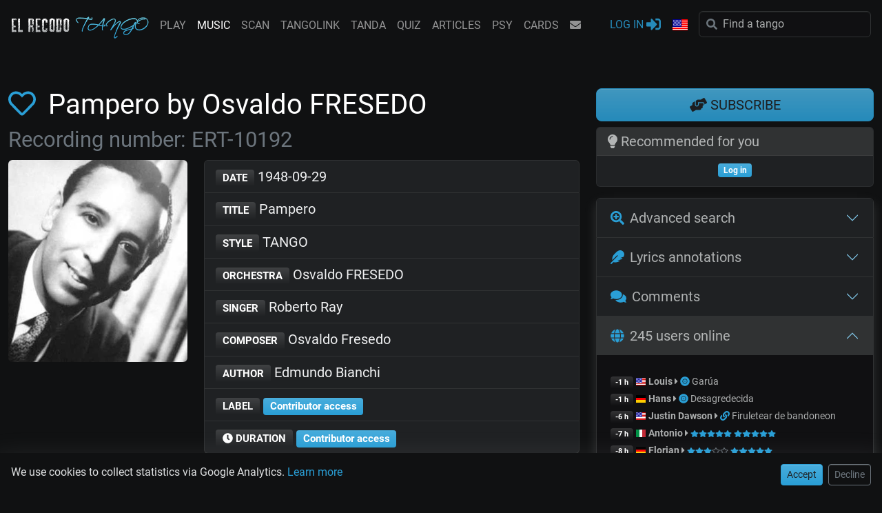

--- FILE ---
content_type: text/html; charset=UTF-8
request_url: https://www.el-recodo.com/music?id=10192&lang=en
body_size: 14273
content:
<!doctype html>
<html lang="en">
<head>
	<title>Pampero by Osvaldo FRESEDO - Roberto Ray (1948-09-29)</title>
	<meta name="DESCRIPTION" content="Tango music database: orchestras, discography, singers, lyrics, recordings, audio samples, tandas...">
	<meta name="keywords" content="DJ, TangoDJ, tango-DJ, Orchestras, Discographies, Recordings, Lyrics, TANGO, Tango, tango, El Recodo, Recodo, recodo, elrecodo, recodo tango, Gregory Diaz">
	<meta name="twitter:card" content="summary" />
	<meta name="twitter:site" content="@RecodoTango" />
	<meta property="fb:app_id"          content="1387998544754812" /> 
	<meta property="og:type"            content="website" /> 
	<meta property="og:url"             content="https://www.el-recodo.com/music?id=10192&lang=en" /> 
	<meta property="og:title"           content="Pampero by Osvaldo FRESEDO - Roberto Ray (1948-09-29)" /> 
	<meta property="og:image"           content="https://www.el-recodo.com//w_pict/maestros/osvaldo%20fresedo" /> 
	<meta property="og:image:type" 		content="image/jpeg" />
	<meta property="og:image:width" 	content="480" />
	<meta property="og:image:height" 	content="540" />
	<meta property="og:site_name"       content="El Recodo Tango" /> 
	<meta property="og:description"     content="Tango music database: orchestras, discography, singers, lyrics, recordings, audio samples, tandas..." />
	<meta property="og:ttl"       		content="345600" /> 
	<link rel="alternate" href="https://www.el-recodo.com/music?id=10192&lang=fr" hreflang="fr"><link rel="alternate" href="https://www.el-recodo.com/music?id=10192&lang=en" hreflang="en"><link rel="alternate" href="https://www.el-recodo.com/music?id=10192&lang=es" hreflang="es"><link rel="alternate" href="https://www.el-recodo.com/music?id=10192&lang=ja" hreflang="ja"><link rel="alternate" href="https://www.el-recodo.com/music?id=10192&lang=el" hreflang="el"><link rel="alternate" href="https://www.el-recodo.com/music?id=10192&lang=de" hreflang="de"><link rel="alternate" href="https://www.el-recodo.com/music?id=10192&lang=it" hreflang="it"><link rel="alternate" href="https://www.el-recodo.com/music?id=10192&lang=nl" hreflang="nl"><link rel="alternate" href="https://www.el-recodo.com/music?id=10192&lang=pt" hreflang="pt"><link rel="alternate" href="https://www.el-recodo.com/music?id=10192&lang=pl" hreflang="pl"><link rel="alternate" href="https://www.el-recodo.com/music?id=10192&lang=ro" hreflang="ro"><link rel="alternate" href="https://www.el-recodo.com/music?id=10192&lang=ru" hreflang="ru"><link rel="alternate" href="https://www.el-recodo.com/music?id=10192&lang=tr" hreflang="tr"><link rel="alternate" href="https://www.el-recodo.com/music?id=10192&lang=sv" hreflang="sv"><link rel="alternate" href="https://www.el-recodo.com/music?id=10192&lang=ko" hreflang="ko"><link rel="alternate" href="https://www.el-recodo.com/music?id=10192&lang=zh" hreflang="zh"><link rel="canonical" href="https://www.el-recodo.com/music?id=10192&lang=en" />
<meta charset="UTF-8">
<meta name="viewport" content="width=device-width, initial-scale=1, shrink-to-fit=no">
<meta name="theme-color" content="#2a9fd6">
<meta name="application-name" content="El Recodo Tango">
<link async rel="icon" href="favicon.ico" />
<link async rel="manifest" href="manifest.json">
<link async rel="stylesheet" href="w_dist/css/custom559.min.css">
<link defer rel="stylesheet" href="w_dist/fonts/perso-fonts-v1a.min.css">
<div id="cookie-banner" class="row fixed-bottom bg-dark p-3 shadow-lg" style="z-index:1500;">
    <div class="col-12 col-sm-7 col-md-8 col-lg-9"><p class="mb-2 mb-sm-0">We use cookies to collect statistics via Google Analytics. <a href="policy?lang=en#pdc" class="text-primary text-nowrap">Learn more</a></p></div>
    <div class="col-12 col-sm-5 col-md-4 col-lg-3 text-end">
        <button id="accept-cookies" class="btn btn-primary btn-sm">Accept</button>
        <button id="refuse-cookies" class="btn btn-outline-secondary btn-sm ms-1">Decline</button>
    </div>
</div>
<script>
    document.getElementById('accept-cookies').addEventListener('click', () => {
        document.cookie = "cookie_consent=all;path=/;max-age=" + (365 * 24 * 60 * 60); // Consentement accepté
        document.getElementById('cookie-banner').classList.add('d-none'); // Masquer la bannière
        gtag("consent", "update", {
            "analytics_storage": "granted"
        });
    });
    document.getElementById('refuse-cookies').addEventListener('click', () => {
        document.cookie = "cookie_consent=none;path=/;max-age=" + (365 * 24 * 60 * 60); // Consentement refusé
        document.getElementById('cookie-banner').classList.add('d-none'); // Masquer la bannière
        gtag("consent", "update", {
            "analytics_storage": "denied"
        });
    });
    // Cacher la bannière si le consentement est déjà donné ou refusé
    if (document.cookie.includes("cookie_consent")) {
        document.getElementById('cookie-banner').classList.add('d-none');
    }
</script>

<script defer src="https://www.googletagmanager.com/gtag/js?id=G-4TL6JXRSCG"></script>
<script defer>
    window.dataLayer = window.dataLayer || [];
    function gtag(){
        dataLayer.push(arguments);
    }
    gtag('js', new Date());
    gtag('config', 'G-4TL6JXRSCG', {
        'anonymize_ip': true // Anonymisation IP pour la conformité RGPD
    });
    gtag('consent', 'default', {
        'analytics_storage': 'denied'
    });
</script>
</head>

<body>
	
<div class="modal fade" tabindex="-1" role="dialog" id="modal-register">
  <div class="modal-dialog modal-dialog-centered modal-dialog-scrollable">
    <div class="modal-content">
      <div class="modal-header bg-primary text-white">
        <h5 class="modal-title">Hey! It seems you like this page...</h5>
        <button type="button" class="btn-close btn-close-white ms-2" data-bs-dismiss="modal" aria-label="Close"></button>
      </div>
      <div class="modal-body">
        <p>Consider opening an account and get more content!
        <br /><i class="fa fa-caret-right"></i> <a href="subscribe?lang=en">See more...</a></p>
      </div>
      <div class="modal-footer">
        <button type="button" class="btn btn-dark" data-bs-dismiss="modal">Ask me later</button>
        <a type="button" href="connect?lang=en" class="btn btn-primary">Log in <i class="fa fa-sign-in-alt"></i></a>       
      </div>
    </div>
  </div>
</div>

<nav id="nav-lg" class="navbar-expand-lg navbar-dark fixed-top flex-column perso-navbar">
	<div class="container-fluid px-0">
		<div class="d-flex flex-wrap">
			<!-- logo -->
			<a class="navbar-brand pb-0 pt-2" href="/?lang=en"><img src="w_pict/LOGOPNGXS.png" alt="EL RECODO TANGO" width="200px" height="32px"/></a>	
		    <div class="ms-auto d-lg-none pb-2">
		    	<button type="button" class="navbar-toggler border-0 pt-1" data-bs-toggle="collapse" data-bs-target="#navbarCollapse" aria-label="NavBar">
		        	<span class="navbar-toggler-icon"></span>
		        </button>
		    </div>

			<div class="collapse navbar-collapse" id="navbarCollapse">
				<ul class="navbar-nav navbar-nav-scroll"><li class="nav-item text-center ps-lg-3"><a class="nav-link" href="play0?lang=en">PLAY</a></li><li class="nav-item text-center ps-lg-3"><a class="nav-link active" href="music?lang=en">MUSIC</a></li><li class="nav-item text-center ps-lg-3"><a class="nav-link" href="scan?lang=en">SCAN</a></li><li class="nav-item text-center ps-lg-3"><a class="nav-link" href="tangolink?lang=en">TANGOLINK</a></li><li class="nav-item text-center ps-lg-3"><a class="nav-link" href="tanda?lang=en">TANDA</a></li><li class="nav-item text-center ps-lg-3"><a class="nav-link" href="quiz?lang=en">QUIZ</a></li><li class="nav-item text-center ps-lg-3"><a class="nav-link" href="articles?lang=en">ARTICLES</a></li><li class="nav-item text-center ps-lg-3"><a class="nav-link" href="psy?lang=en">PSY</a></li><li class="nav-item text-center ps-lg-3"><a class="nav-link" href="naipes?lang=en">CARDS </a></li>
				</ul>
				<ul class="navbar-nav flex-row justify-content-center">
					<li class="nav-item px-3 px-lg-0 d-lg-none ps-lg-3"><a class="nav-link text-center" href="https://www.facebook.com/recodotango" target="_blank" title="Facebook"><i class="fab fa-facebook"></i></a></li>
					<li class="nav-item px-3 px-lg-0 d-none ps-lg-3"><a class="nav-link text-center" href="https://www.instagram.com/elrecodotango/" target="_blank" title="Instagram"><i class="fab fa-instagram"></i></a></li>
					<li class="nav-item px-3 px-lg-0 d-lg-none ps-lg-3"><a class="nav-link text-center" href="https://www.youtube.com/playlist?list=PLJJx_1Hn6apSqfMmdFKGWWD_qAhO9ZLCN" target="_blank" title="YouTube"><i class="fab fa-youtube"></i></a></li>
					<li class="nav-item text-center px-3 ps-lg-3"><a class="nav-link" href="contact?lang=en" title="CONTACT"><i class="fa fa-envelope"></i></a></li>
				</ul>		    
			</div>

			<div class="ms-auto d-none d-lg-block"><!-- partie de droite -->
				<ul class="navbar-nav ms-auto"><li class="nav-item pe-lg-3" title="Join us to play the quiz, get full access to the musical database or receive the last news..."><a class="nav-link text-primary perso-blink" href="connect?lang=en">LOG IN&nbsp;<i class="fa fa-sign-in-alt fa-lg" aria-label="LOG IN"></i></a>
						</li>
					<li class="nav-item dropdown pe-lg-3">
						<a class="nav-link dropdown-toggle" href="#" id="navbarDropdownMenuLink2" data-bs-toggle="dropdown" role="button" aria-haspopup="true" aria-expanded="false" aria-label="Language">
							<i class="fl24 fl24-en"></i> <span class="d-lg-none">Language</span>
						</a>
					    <div class="dropdown-menu dropdown-menu-dark">
							<a class="dropdown-item" href="https://www.el-recodo.com/music?id=10192&lang=en"><i class="fl fl-United-States me-1 align-middle"></i> English</a>
							<a class="dropdown-item" href="https://www.el-recodo.com/music?id=10192&lang=es"><i class="fl fl-Argentina me-1 align-middle"></i> Español</a>
							<a class="dropdown-item" href="https://www.el-recodo.com/music?id=10192&lang=fr"><i class="fl fl-France me-1 align-middle"></i> Français</a>
			               	<div class="dropdown-divider"></div>
			                <a class="dropdown-item" href="https://www.el-recodo.com/music?id=10192&lang=it"><i class="fl fl-Italy me-1 align-middle"></i> Italiano</a>
			                <a class="dropdown-item" href="https://www.el-recodo.com/music?id=10192&lang=pt"><i class="fl fl-Portugal me-1 align-middle"></i> Português</a> 
			                <a class="dropdown-item" href="https://www.el-recodo.com/music?id=10192&lang=de"><i class="fl fl-Germany me-1 align-middle"></i> Deutsch</a>
			                <a class="dropdown-item" href="https://www.el-recodo.com/music?id=10192&lang=el"><i class="fl fl-Greece me-1 align-middle"></i> Ελληνικά</a>
			                <a class="dropdown-item" href="https://www.el-recodo.com/music?id=10192&lang=nl"><i class="fl fl-Netherlands me-1 align-middle"></i> Nederlands</a>
			                <a class="dropdown-item" href="https://www.el-recodo.com/music?id=10192&lang=sv"><i class="fl fl-Sweden me-1 align-middle"></i> Svenska</a> 
			                <a class="dropdown-item" href="https://www.el-recodo.com/music?id=10192&lang=ro"><i class="fl fl-Romania me-1 align-middle"></i> Român</a>
							<a class="dropdown-item" href="https://www.el-recodo.com/music?id=10192&lang=pl"><i class="fl fl-Poland me-1 align-middle"></i> Polski</a>			                
			                <a class="dropdown-item" href="https://www.el-recodo.com/music?id=10192&lang=ru"><i class="fl fl-Russia me-1 align-middle"></i> Русский</a>
			                <a class="dropdown-item" href="https://www.el-recodo.com/music?id=10192&lang=tr"><i class="fl fl-Turkey me-1 align-middle"></i> Türkçe</a>
			                <a class="dropdown-item" href="https://www.el-recodo.com/music?id=10192&lang=ja"><i class="fl fl-Japan me-1 align-middle"></i> 日本語</a>
			                <a class="dropdown-item" href="https://www.el-recodo.com/music?id=10192&lang=ko"><i class="fl fl-South-Korea me-1 align-middle"></i> 한국어</a>
			                <a class="dropdown-item" href="https://www.el-recodo.com/music?id=10192&lang=zh"><i class="fl fl-China me-1 align-middle"></i> 中文</a>			                
			            </div>        
					</li>			
			     	<li class="nav-item">
			      		<form class="form-inline" role="search" name="searchLG" id="searchLG" method="GET" action="music" enctype="multipart/form-data" autocomplete="off">
					    	<div class="input-group">
								<input type="hidden" name="lang" value="en">
								<span class="perso-search-icon text-secondary"><i class="fa fa-search"></i></span>
								<input id="ac-Slg" type="text" class="form-control perso-input-clear typeahead rounded" name="S" maxlength="80" value="" placeholder="Find a tango">
								<span id="ac-Slg-clear" class="form-clear form-clear-main text-secondary d-none"><i class="fas fa-times-circle"></i></span>
								<div id="ac-Slg-results" class="w-100 list-group position-absolute border rounded border-secondary top-100 start-0 d-none perso-Z1000"></div>	
							</div>
			      			<input type="submit" class="d-none">
			      		</form>
			      	</li>
			    </ul>
			</div>
		</div>

		<div class="d-flex justify-content-between justify-content-sm-end d-lg-none"><!-- ligne pour mobiles -->
			<ul class="navbar-nav">
					<li class="nav-item ps-sm-4"><a class="nav-link text-primary perso-blink" href="connect?lang=en" aria-label="LOG IN"><i class="fa fa-sign-in-alt fa-lg"></i></a></li>
			</ul>
			<ul class="navbar-nav">
				<li class="nav-item dropdown ps-sm-4">
					<a class="nav-link dropdown-toggle" href="#" id="navbarDropdownMenuLink3" data-bs-toggle="dropdown" role="button" aria-haspopup="true" aria-expanded="false" aria-expanded="false" aria-label="Language">
						<i class="fl24 fl24-en"></i>
					</a>
				    <div class="dropdown-menu dropdown-menu-dark">
						<a class="dropdown-item" href="https://www.el-recodo.com/music?id=10192&lang=en"><i class="fl fl-United-States me-1 align-middle"></i> English</a>
						<a class="dropdown-item" href="https://www.el-recodo.com/music?id=10192&lang=es"><i class="fl fl-Argentina me-1 align-middle"></i> Español</a>
						<a class="dropdown-item" href="https://www.el-recodo.com/music?id=10192&lang=fr"><i class="fl fl-France me-1 align-middle"></i> Français</a>
		               	<div class="dropdown-divider"></div>
			            <a class="dropdown-item" href="https://www.el-recodo.com/music?id=10192&lang=it"><i class="fl fl-Italy me-1 align-middle"></i> Italiano</a>
			            <a class="dropdown-item" href="https://www.el-recodo.com/music?id=10192&lang=pt"><i class="fl fl-Portugal me-1 align-middle"></i> Português</a> 
			            <a class="dropdown-item" href="https://www.el-recodo.com/music?id=10192&lang=de"><i class="fl fl-Germany me-1 align-middle"></i> Deutsch</a>
			            <a class="dropdown-item" href="https://www.el-recodo.com/music?id=10192&lang=el"><i class="fl fl-Greece me-1 align-middle"></i> Ελληνικά</a>
			            <a class="dropdown-item" href="https://www.el-recodo.com/music?id=10192&lang=nl"><i class="fl fl-Netherlands me-1 align-middle"></i> Nederlands</a>
			            <a class="dropdown-item" href="https://www.el-recodo.com/music?id=10192&lang=sv"><i class="fl fl-Sweden me-1 align-middle"></i> Svenska</a> 
			            <a class="dropdown-item" href="https://www.el-recodo.com/music?id=10192&lang=ro"><i class="fl fl-Romania me-1 align-middle"></i> Român</a>
						<a class="dropdown-item" href="https://www.el-recodo.com/music?id=10192&lang=pl"><i class="fl fl-Poland me-1 align-middle"></i> Polski</a>			                
			            <a class="dropdown-item" href="https://www.el-recodo.com/music?id=10192&lang=ru"><i class="fl fl-Russia me-1 align-middle"></i> Русский</a>
			            <a class="dropdown-item" href="https://www.el-recodo.com/music?id=10192&lang=tr"><i class="fl fl-Turkey me-1 align-middle"></i> Türkçe</a>
			            <a class="dropdown-item" href="https://www.el-recodo.com/music?id=10192&lang=ja"><i class="fl fl-Japan me-1 align-middle"></i> 日本語</a>
			            <a class="dropdown-item" href="https://www.el-recodo.com/music?id=10192&lang=ko"><i class="fl fl-South-Korea me-1 align-middle"></i> 한국어</a>
			            <a class="dropdown-item" href="https://www.el-recodo.com/music?id=10192&lang=zh"><i class="fl fl-China me-1 align-middle"></i> 中文</a>
		            </div>        
				</li>
			</ul>
			<ul class="navbar-nav">	
		     	<li class="nav-item ps-sm-4">
		      		<form class="form-inline" role="search" name="searchSM" id="searchSM" method="GET" action="music" enctype="multipart/form-data" autocomplete="off">
		      			<div class="form-group mb-0">
					    	<div class="input-group">
								<input type="hidden" name="lang" value="en">
								<a href="https://app.el-recodo.com" class="perso-search-icon text-primary"><i class="fas fa-record-vinyl"></i></a>	
								<!-- <span class="perso-search-icon text-secondary"><i class="fa fa-search"></i></span>-->
								<input id="ac-Ssm" type="text" class="form-control perso-input-clear typeahead rounded" name="S" maxlength="80" value="" placeholder="Find a tango">
								<span id="ac-Ssm-clear" class="form-clear form-clear-main text-secondary d-none"><i class="fas fa-times-circle"></i></span>
								<div id="ac-Ssm-results" class="w-100 list-group position-absolute border rounded border-secondary top-100 start-0 d-none perso-Z1000"></div>	
							</div>
		      			</div>
		      			<input type="submit" class="d-none">
		      		</form>
		      	</li>
			</ul>
		</div>
	</div>
</nav>

<nav id="nav-sm" class="d-block d-lg-none navbar-dark border-top border-secondary fixed-bottom perso-navbar">
	<ul class="navbar-nav flex-row justify-content-around">
		<li class="nav-item"><a class="nav-link text-center" href="#carlitos" title="Recommended for you "><i class="far fa-star"></i></a></li>
		<li class="nav-item"><a class="nav-link text-center" href="music?F=1&lang=en" title="My favorites"><i class="fas fa-heart"></i></a></li>		
		<li class="nav-item"><a class="nav-link text-center" href="#search" title="Advanced search"><i class="fas fa-search-plus"></i></a></li>
	</ul>		    
</nav><!--spacers--><div class="w-100 mt-5 pt-5"></div><div class="w-100 mt-3 pt-3 d-block d-xxl-none"></div>	<main class="container-fluid">
		<div class="row">
			<div class="col-12 col-xl-8 col-xxl-9">
				<h1><a href="javascript:alert('Please log in using your email and password if you want to add favorite recordings. ')" title="Favorite"><i class="far fa-heart me-2"></i></a> Pampero by Osvaldo FRESEDO
	<br /><span class="text-secondary small"><small> Recording number: ERT-10192</small></span></h1>
<div class="row">
        <div class="col-6 offset-3 col-sm-4 offset-sm-4 col-md-5 offset-md-0 col-lg-4 col-xl-4 mb-2">
            <img fetchpriority="high" src="/w_pict/maestros/osvaldo%20fresedo" alt="Osvaldo FRESEDO" class="rounded img-fluid" width="480" height="540">       
        </div>
	<div class="col-12 col-md-7 col-lg-8 col-xl-8 mb-2">
		<div class="list-group lead">
		
			<a href="music?Dmin=1948-09-29&Dmax=1948-09-29&lang=en" class="list-group-item list-group-item-action list-group-item-light">
			<span class="badge">DATE</span> 1948-09-29</a>

			<a href="music?T=Pampero&lang=en" class="list-group-item list-group-item-action list-group-item-light">
			<span class="badge">TITLE</span> Pampero</a>
			<a href="#" class="list-group-item list-group-item-action list-group-item-light">
			<span class="badge">STYLE</span> TANGO</a><a href="music?O=Osvaldo FRESEDO&lang=en" class="list-group-item list-group-item-action list-group-item-light">
				<span class="badge">ORCHESTRA</span> Osvaldo FRESEDO</a><a href="music?C=Roberto Ray&lang=en" class="list-group-item list-group-item-action list-group-item-light">
					<span class="badge">SINGER</span> Roberto Ray</a><a href="music?Cr=Osvaldo Fresedo&lang=en" class="list-group-item list-group-item-action list-group-item-light">
				<span class="badge">COMPOSER</span> Osvaldo Fresedo
				</a><a href="music?Ar=Edmundo Bianchi&lang=en" class="list-group-item list-group-item-action list-group-item-light">
				<span class="badge">AUTHOR</span> Edmundo Bianchi</a><a href="subscribe?lang=en" class="list-group-item list-group-item-action list-group-item-light">
				<span class="badge">LABEL</span> 
				<span class="badge bg-primary">Contributor access</span></a><a href="subscribe?lang=en" class="list-group-item list-group-item-action list-group-item-light">
				<span class="badge"><i class="fa fa-clock" aria-hidden="true"></i> DURATION</span> 
				<span class="badge bg-primary">Contributor access</span></a>
		</div>
		<div class="small text-end mb-2 px-0">
			<p class="text-muted small mb-0">Update: 2016-03-05 01:40</p>
		</div>
	</div>

	<div class="perso-anchor" id="links"></div>
	<div class="col-12 text-center mb-4">
			<a href="play?id=10192&lang=en" class="btn btn-sm btn-info me-2" target="Play!"><i class="fas fa-play"></i> Listen on <em>Play!</em></a>
		<a href="https://www.youtube.com/results?search_query=osvaldo fresedo pampero" class="btn btn-sm btn-primary me-2" target="_blank" rel="nofollow" ><i class="fab fa-youtube"></i> YouTube</a>
	</div></div>
<div class="row">
	<div class="perso-anchor" id="rating"></div>
	<div class="col-12 text-center">
		<p class="lead mb-1">Do you like this recording?</p> <a href="subscribe" rel="nofollow" title="10s"><i class="fas fa-volume-down fa-lg text-muted"></i></a> 
	</div>	
	
	<div class="col-6 col-sm-5 offset-sm-1 col-md-4 offset-md-2 col-lg-4 offset-lg-2 col-xl-3 offset-xl-3 text-center">
		<p>
			<span id="xhrResultDisplay-10192-R"></span> For listening<br /><span class="text-nowrap">
				<a href="connect?lang=en" class="text-muted m-1" ><i class="far fa-star"></i></a> 
				<a href="connect?lang=en" class="text-muted m-1" ><i class="far fa-star"></i></a> 
				<a href="connect?lang=en" class="text-muted m-1" ><i class="far fa-star"></i></a> 
				<a href="connect?lang=en" class="text-muted m-1" ><i class="far fa-star"></i></a> 
				<a href="connect?lang=en" class="text-muted m-1" ><i class="far fa-star"></i></a> 
			</span> 
		</p>		
	</div>
	<div class="col-6 col-sm-5 col-md-4 col-lg-4 col-xl-3 text-center">
		<p>
			<span id="xhrResultDisplay-10192-B"></span> For dancing<br /><span class="text-nowrap">
				<a href="connect?lang=en" class="text-muted m-1" ><i class="far fa-star"></i></a> 
				<a href="connect?lang=en" class="text-muted m-1" ><i class="far fa-star"></i></a> 
				<a href="connect?lang=en" class="text-muted m-1" ><i class="far fa-star"></i></a> 
				<a href="connect?lang=en" class="text-muted m-1" ><i class="far fa-star"></i></a> 
				<a href="connect?lang=en" class="text-muted m-1" ><i class="far fa-star"></i></a> 
			</span> 		
		</p>
	</div>
		<div id="seealso" class="perso-anchor"></div>
		<div class="col-12">
			<ul class="list-inline text-center text-muted mt-0">
				<li class="list-inline-item">See also: </li>
					<li class="list-inline-item"><a href="music?id=10216&lang=en">Tras un sueño</a></li>
					<li class="list-inline-item"><a href="music?id=10209&lang=en">Potrero</a></li>
					<li class="list-inline-item"><a href="music?id=6132&lang=en">Y la perdi</a></li>
			</ul>
		</div></div>
<div class="row">
			<div class="col-12 col-sm-12 col-md-6 col-lg-12 col-xl-6">
			<div id="stats" class="perso-anchor"></div>
			<div class="card mb-4">
				<h2 class="h3 card-header"><i class="fa fa-star"></i> Ratings</h2>
				<div class="card-body text-center">
					<a href="connect?lang=en"><span class="badge bg-success">Log in</span></a>
				</div>
			</div>
		<div id="app" class="perso-anchor"></div>
		<div class="card mb-4">
			<h2 class="h3 card-header"><i class="fa fa-record-vinyl"></i> Tango Scan
			</h2>
			<div class="card-body">
				<a href="scan?lang=en"><img loading="lazy" class="float-end ms-3" src="w_pict/app4PNG128.png" alt="El Recodo Tango App" title="El Recodo Tango App"></a><a href="connect?lang=en"><span class="badge bg-success">Log in</span></a>
			</div>
		</div>
		<div id="tangolink" class="perso-anchor"></div>
		<div class="card mb-4">
			<h2 class="h3 card-header"><i class="fas fa-link"></i> TangoLink
			</h2>
			<div class="card-body">
				<a href="tangolink?lang=en"><img loading="lazy" class="float-end ms-3" src="w_pict/tangolink4PNG120.png" alt="TangoLink" title="TangoLink"></a><a href="connect?lang=en"><span class="badge bg-success">Log in</span></a>
			</div>
		</div>
		<div id="quiz" class="perso-anchor"></div>
		<div class="card mb-4">
			<h2 class="h3 card-header"><i class="fa fa-trophy"></i> Tango Quiz
			</h2>
			<div class="card-body">
				<div class="row">
					<div class="col-8 col-sm-9 col-md-8 col-xxl-9">Share this recording as a Quiz with your friends by sending them this link:
						<div class="input-group">
							<input type="text" class="form-control form-control-sm bg-dark" id="quizshare" value="https://www.el-recodo.com/quiz?z=34410#play" readonly>
							<span type="button" class="input-group-text bg-primary text-dark" onclick="copy('quizshare')"><i class="far fa-copy"></i></a></span>
						</div>
					</div>
					<div class="col-4 col-sm-3 col-md-4 col-xxl-3"><a href="connect?lang=en"><span class="badge bg-success">Log in</span></a>
					</div>
				</div>
			</div>
		</div>
		<div id="lyrics" class="perso-anchor"></div>
		<div class="card mb-4">
			<h2 class="h3 card-header"><i class="fas fa-feather"></i> Lyrics<br />
				<small><cite>Pampero by <a href="music?Ar=Edmundo Bianchi&lang=en">Edmundo Bianchi</a>
				</cite>
				</small>
			</h2>
			<div class="card-footer border-top border-secondary text-center">
				
	<p class="mb-1 small">Select the word or extract your want to annotate.<br /><span id="geniusSelect" class="text-dark bg-light d-none"></span></p>
	<a href="connect?lang=en" id="geniusButton" type="button" class="btn btn-sm btn-primary"><i class="far fa-edit"></i> Submit an annotation</a>
			</div>			
			<div class="card-body">
<div class="modal fade" id="lyrics-new" tabindex="-1" aria-labelledby="lyrics-new" aria-hidden="true">
  	<div class="modal-dialog modal-dialog-centered modal-dialog-scrollable">
    	<div class="modal-content">
    		<div class="modal-header bg-primary text-white">
    			<h3 class="h5 modal-title"><i class="fas fa-quote-left"></i> <span id="lyrics-new-modalTitle"></span> <i class="fas fa-quote-right"></i></h3>
			    <button type="button" class="btn-close btn-close-white ms-2" data-bs-dismiss="modal" aria-label="Close"></button>
			</div>
			<div class="modal-body">
				<div class="mb-3">
					<form name="form-new">
						<input id="lyricsForm-new-titre" type="hidden" value="Pampero">
						<input id="lyricsForm-new-tag_id" type="hidden" value="0">
						<input id="lyricsForm-new-from_id" type="hidden" value="0">
						<input id="lyricsForm-new-lang" type="hidden" value="en">
				   		<input id="lyricsForm-new-lyrics" type="hidden" value="">
				   		<input id="lyricsForm-new-type" type="hidden" value="expl">					
						<div class="form-group">
					   		<textarea class="form-control border-warning" id="lyricsForm-new-content" rows="7" placeholder="Drop some knowledge..."></textarea>
						</div>
				    </form>
				    <div class="collapse" id="collapseNoteHelpNew">
						<h4 class="h6 my-2"><i class="fas fa-info-circle"></i> Read me</h4>
						<div class="text-muted small">To facilitate the validation of your annotation: 
<ul>
<li>A good annotation shares knowledge, testimonies or translations, always about the song. </li>
<li>Write properly: spelling, spaces, case, punctuation... </li>
<li>Write in the main language of the page. To change the language, click on the flag menu on the top. </li>
<li>Write in your own words, add some quotes and source otherwise. </li>
<li>Try not to erase existing information, but improve it. </li>
<li>Write in [italics] for foreign words, quotes. </li>
<li>Use [[bold]] for words and passages from the lyrics. </li>
<li>Add [[sources]]] when it applies. </li>
<li>To add an image: {https://www.site.com/gardel.jpg | Carlos Gardel} </li>
<li>To add a link: {{https://www.el-recodo.com/ | El Recodo Tango website}} </li>
<li>Your annotation will probably be modified by other users and/or El Recodo Tango. By posting here you accept this concept. </li>
</ul>
Once the annotation is submitted, you will receive an email. Validation may take few days. 

Validated annotations/improvements brings credits to your account: 
<ul>
<li>up to 1 Cr for basic corrections like spelling or so. </li>
<li>up to 5 Cr for standard explanations or translations. </li>
<li>up to 10 Cr for valuable, hard to find information. </li>
</ul>
If the publisher has to correct your post - according to the rules above - he will receive part of your credits, so don't forget to double check your message ;-)

Thanks for your contribution!</div>
					</div>											
				</div>
			</div>
			<div class="modal-footer">
				<button type="button" class="btn btn-warning me-2" onClick="lyricsForm('new')">
					<i class="fa fa-spinner fa-spin d-none" id="xhrGeniusFormSubmit-new"></i> Submit
				</button> 	
				<button class="btn btn-secondary me-2" type="button" data-bs-toggle="collapse" data-bs-target="#collapseNoteHelpNew" aria-expanded="false" aria-controls="collapseNoteHelpNew">Read me <i class="fas fa-caret-up"></i></button>
				<button type="button" class="btn btn-secondary" data-bs-dismiss="modal">Close</button>
			</div>
		</div>
  	</div>
 </div>
				<p class="text-center" id="geniusText">Soplo de nuestro espíritu indomable<br />
Viento bagual, aliento de salud,<br />
Alma de nuestra tierra inigualable<br />
Respiración de América del Sud.<br />
 <br />
Grito a la llanura que reclama<br />
Su fiera y orgullosa libertad,<br />
Sos viento de una estirpe que proclama<br />
La altivez de su ruda libertad.<br />
 <br />
¡Pampero! <br />
Viento macho y altanero,<br />
Que le enseñaste al gaucho<br />
Golpeándole en la cara,<br />
A levantarse el ala del sombrero.<br />
 <br />
¡Pampero!<br />
Viento indómito y mañero,<br />
De ti aprendió la raza<br />
A corcovear furiosa,<br />
Cuando quiso montarla un extranjero.</p>
			</div>
		</div></div>
			<div class="col-12 col-sm-12 col-md-6 col-lg-12 col-xl-6">
		<div id="tanda" class="perso-anchor"></div>
		<div class="card mb-4">
			<h2 class="h3 card-header"><i class="fa fa-magic"></i> Tanda Builder</h2>
			<div class="card-body" id="newtanda-display-inner">
			<div class="text-center"><a href="subscribe?lang=en"><span class="badge bg-primary">Premium or TangoDJ access</span></a></div></div>
		</div>
		<div id="copyright" class="perso-anchor"></div>
		<div class="card mb-4">
			<h2 class="h3 card-header"><i class="fa fa-copyright"></i> Copyright </h2>
			<div class="card-body">
				<p>Artist/2<sup>nd</sup> Artist: <a href="subscribe?lang=en"><span class="badge bg-primary">Premium or TangoDJ access</span></a><br />Composer: <a href="subscribe?lang=en"><span class="badge bg-primary">Premium or TangoDJ access</span></a><br />Author: <a href="subscribe?lang=en"><span class="badge bg-primary">Premium or TangoDJ access</span></a><br />
				</p>
				<p class="small text-muted">* Non guaranteed information</p>
			</div>
		</div></div>
</div>			</div>
	
			<aside class="col-12 col-sm-10 offset-sm-1 col-md-8 offset-md-2 col-lg-6 offset-lg-3 col-xl-4 offset-xl-0 col-xxl-3">
				<div class="perso-anchor" id="donate"></div><a href="subscribe?lang=en" class="btn btn-lg btn-primary perso-blink w-100 mb-2"><i class="fas fa-hands-helping"></i> SUBSCRIBE</a>
<div class="perso-anchor" id="carlitos"></div>	
<div class="card mb-3">
	<h2 class="h5 card-header text-muted"><i class="fas fa-lightbulb"></i> Recommended for you  </h2> 
	<div class="card-body py-2"  id="suggest">
		<p class="text-muted text-center mb-1"><a href="connect?lang=en"><span class="badge bg-primary">Log in</span></a></p>
	</div>
</div>

	<div id="search" class="perso-anchor"></div>
	<div class="accordion shadow mb-4" id="feed">
		
		<div class="accordion-item bg-dark bg-opacity-75">
			<h2 class="accordion-header" id="headingOne">
				<button class="accordion-button fs-5 text-muted collapsed" type="button" data-bs-toggle="collapse" data-bs-target="#collapseOne" aria-expanded="false" aria-controls="collapseOne">
					<i class="fa fa-search-plus text-primary me-2"></i> Advanced search
				</button>
			</h2>
			<div id="collapseOne" class="accordion-collapse collapse " aria-labelledby="headingOne" data-bs-parent="#feed">
				<div class="accordion-body small">
					<form name="search2" method="GET" action="music" enctype="multipart/form-data" autocomplete="off">
						<div class="row g-2 mb-2">
							<div class="col-4 text-center">
								<label class="form-check-label text-secondary" for="ac-app"><i class="fas fa-record-vinyl fa-sm"></i> Tango Scan</label>
								<div class="form-check form-switch d-flex px-0">
									<input type="checkbox" class="form-check-input mx-auto" name="A" value="1" id="ac-app" >
								</div>
							</div>
							<div class="col-4 text-center">
								<label class="form-check-label text-secondary" for="ac-fav"><i class="fas fa-heart fa-sm"></i> My favorites</label>
								<div class="form-check form-switch d-flex px-0">
									<input type="checkbox" class="form-check-input mx-auto" name="F" value="1" id="ac-fav" >
								</div>
							</div>
							<div class="col-4 text-center">
								<label class="form-check-label text-secondary" for="ac-tl"><i class="fas fa-link fa-sm"></i> TangoLink</label>
								<div class="form-check form-switch d-flex px-0">
									<input type="checkbox" class="form-check-input mx-auto" name="TL" value="1" id="ac-tl" >
								</div>
							</div>													
						</div>
						<div class="row g-2 mb-2">
							<div class="col-7">
								<div class="input-group">
									<label class="control-label w-100 text-secondary" for="ac-T">Title:</label>
									<input id="ac-T" type="text" class="form-control rounded perso-input-clear " placeholder="" name="T" size="100" value="" title="Title, or a part of it. ">
									<span id="ac-T-clear" class="form-clear text-secondary d-none"><i class="fa fa-times-circle mt-1 me-2"></i></span>
									<div id="ac-T-results" class="w-100 list-group position-absolute border rounded border-secondary top-100 start-0 perso-Z1000 d-none"></div>
								</div>
							</div>
							<div class="col-5">
								<div class="input-group">
									<label class="control-label w-100 text-secondary" for="ac-G">Style:</label>
									<input id="ac-G" type="text" class="form-control rounded perso-input-clear " placeholder="" name="G" size="100" value="" title="Style">
									<span id="ac-G-clear" class="form-clear text-secondary d-none"><i class="fa fa-times-circle mt-1 me-2"></i></span>
									<div id="ac-G-results" class="w-100 list-group position-absolute border rounded border-secondary top-100 start-0 perso-Z1000 d-none"></div>								
								</div>
							</div>							
						</div>
						<div class="row g-2 mb-2">
							<div class="col-12">
								<div class="input-group mb-1">
									<label class="control-label w-100 text-secondary" for="ac-O">Artist:</label>
									<input id="ac-O" type="text" class="form-control rounded perso-input-clear " placeholder="" name="O" size="100" value="" title="Orchestra name, or a part of it. ">
									<span id="ac-O-clear" class="form-clear text-secondary d-none"><i class="fa fa-times-circle mt-1 me-2"></i></span>
									<div id="ac-O-results" class="w-100 list-group position-absolute border rounded border-secondary top-100 start-0 perso-Z1000 d-none"></div>
								</div>
								<div class="input-group">
									<label class="control-label w-100 text-secondary" for="ac-vs"></label>
									<span class="input-group-text rounded-start-2 rounded-end-0" title="Select another Artist here to search titles recorded this both orchestras. "><i class="fas fa-bolt text-secondary"></i></span>
									<input id="ac-vs" type="text" class="form-control rounded-start-0 rounded-end-2 perso-input-clear " placeholder="" name="vs" size="100" value="" title="Select another Artist here to search titles recorded this both orchestras. ">
									<span id="ac-vs-clear" class="form-clear text-secondary d-none"><i class="fa fa-times-circle mt-1 me-2"></i></span>
									<div id="ac-vs-results" class="w-100 list-group position-absolute border rounded border-secondary top-100 start-0 perso-Z1000 d-none"></div>
								</div>
							</div>
							<div class="col-12">
								<div class="input-group mb-1">
									<label class="control-label w-100 text-secondary" for="ac-C">2<sup>nd</sup> Artist:</label>
									<input id="ac-C" type="text" class="form-control rounded perso-input-clear " placeholder="" name="C" size="100" value="" title="Singer name, or a part of it. ">
									<span id="ac-C-clear" class="form-clear text-secondary d-none"><i class="fa fa-times-circle mt-1 me-2"></i></span>
									<div id="ac-C-results" class="w-100 list-group position-absolute border rounded border-secondary top-100 start-0 perso-Z1000 d-none"></div>		
								</div>
								<div class="form-check form-switch form-check-reverse">
									<input type="checkbox" class="form-check-input" name="C" value="INST" id="inst">
									<label class="form-check-label text-secondary" for="inst">Instrumental</label>
								</div>
							</div>
						</div>
						<div class="row g-2 mb-2">
							<div class="col-6">
								<div class="input-group">
									<label class="control-label w-100 text-secondary" for="ac-Dmin">Date from:</label>
									<input id="ac-Dmin" type="text" class="form-control rounded perso-input-clear " placeholder="" name="Dmin" maxlength="10" value="" title="Minimum recording date (yyyy-mm-dd). Use zero as a joker. " />
									<span id="ac-Dmin-clear" class="form-clear text-secondary d-none"><i class="fa fa-times-circle mt-1 me-2"></i></span>
									<div id="ac-Dmin-results" class="w-100 list-group position-absolute border rounded border-secondary top-100 start-0 perso-Z1000 d-none"></div>
								</div>
							</div>
							<div class="col-6">
								<div class="input-group">
									<label class="control-label w-100 text-secondary" for="ac-Dmax">To:</label>
									<input id="ac-Dmax" type="text" class="form-control rounded perso-input-clear " placeholder="" name="Dmax" maxlength="10" value="" title="maximum recording date (yyyy-mm-dd). Use zero as a joker. " />
									<span id="ac-Dmax-clear" class="form-clear text-secondary d-none"><i class="fa fa-times-circle mt-1 me-2"></i></span>
									<div id="ac-Dmax-results" class="w-100 list-group position-absolute border rounded border-secondary top-100 start-0 perso-Z1000 d-none"></div>
								</div>
							</div>
							<button class="btn btn-link" type="button" data-bs-toggle="collapse" data-bs-target="#collapseMoreAdvSearch" aria-expanded="false" aria-controls="collapseMoreAdvSearch"><i class="fas fa-caret-down"></i> See more <i class="fas fa-caret-down"></i></button>
						</div>

						<div class="collapse " id="collapseMoreAdvSearch">

							<div class="row g-2 mb-2">
								<div class="col-6">
									<div class="input-group">
										<label class="control-label w-100 text-secondary " for="ac-t1"><i class="fas fa-tag fa-sm"></i> Tag 1: </label>
										<select class="form-select rounded " name="t1" id="ac-t1">
											<option class="text-dark" value="" selected></option>
										</select>
									</div>
								</div>
								<div class="col-6">
									<div class="input-group">
										<label class="control-label w-100 text-secondary" for="ac-t2"><i class="fas fa-tag fa-sm"></i> Tag 2: </label>
										<select class="form-select rounded " name="t2" id="ac-t2">
											<option class="text-dark" value="" selected></option>
										</select>
									</div>
								</div>							
							</div>

							<div class="row g-2 mb-2">
								<div class="col-6">
									<div class="input-group">
										<label class="control-label w-100 text-secondary" for="ac-Cr">Composer:</label>
										<input id="ac-Cr" type="text" class="form-control rounded perso-input-clear " placeholder="" name="Cr" size="100" value="" title="Composer name, or a part of it. ">
										<span id="ac-Cr-clear" class="form-clear text-secondary d-none"><i class="fa fa-times-circle mt-1 me-2"></i></span>
										<div id="ac-Cr-results" class="w-100 list-group position-absolute border rounded border-secondary top-100 start-0 perso-Z1000 d-none"></div>								
									</div>
								</div>
								<div class="col-6">
									<div class="input-group mb-1">
										<label class="control-label w-100 text-secondary" for="ac-Ar">Author:</label>
										<input id="ac-Ar" type="text" class="form-control rounded perso-input-clear " placeholder="" name="Ar" size="100" value="" title="Author name, or a part of it. ">
										<span id="ac-Ar-clear" class="form-clear text-secondary d-none"><i class="fa fa-times-circle mt-1 me-2"></i></span>
										<div id="ac-Ar-results" class="w-100 list-group position-absolute border rounded border-secondary top-100 start-0 perso-Z1000 d-none"></div>								
									</div>
									<div class="form-check form-switch">
										<input type="checkbox" class="form-check-input" name="Copy" value="1" id="Copy" >
										<label class="form-check-label text-secondary" for="Copy"><i class="fa fa-copyright fa-sm"></i> Royalty free</label>
									</div>
								</div>
							</div>
							<div class="row g-2 mb-2">
								<div class="col-6">
									<div class="input-group">
										<label class="control-label w-100 text-secondary" for="ac-So">Label: </label>
										<select class="form-select rounded " name="So" id="ac-So">
											<option class="text-dark" value="" selected></option>
										</select>
									</div>
								</div>
								<div class="col-6">
									<div class="input-group">
										<label class="control-label w-100 text-secondary" for="ac-Bpm">Speed (steps/min): </label>
										<select class="form-select rounded " name="Bpm" id="ac-Bpm">
											<option class="text-dark" value="" selected></option>
											<option class="text-dark" value="42"> 40-44</option>
											<option class="text-dark" value="45"> 43-47</option>
											<option class="text-dark" value="48"> 46-50</option>
											<option class="text-dark" value="51"> 49-53</option>
											<option class="text-dark" value="54"> 52-56</option>
											<option class="text-dark" value="57"> 55-59</option>
											<option class="text-dark" value="60"> 58-62</option>
											<option class="text-dark" value="63"> 61-65</option>
											<option class="text-dark" value="66"> 64-68</option>
											<option class="text-dark" value="69"> 67-71</option>
											<option class="text-dark" value="72"> 70-74</option>
											<option class="text-dark" value="75"> 73-77</option>
											<option class="text-dark" value="78"> 76-80</option>
											<option class="text-dark" value="81"> 79-83</option>
											<option class="text-dark" value="84"> 82-86</option>
											<option class="text-dark" value="87"> 85-89</option>
											<option class="text-dark" value="90"> 88-92</option>
											<option class="text-dark" value="93"> 91-95</option>
											<option class="text-dark" value="96"> 94-98</option>
											<option class="text-dark" value="99"> 97-101</option>
											<option class="text-dark" value="102"> 100-104</option>
											<option class="text-dark" value="105"> 103-107</option>
											<option class="text-dark" value="108"> 106-110</option>
											<option class="text-dark" value="111"> 109-113</option>
											<option class="text-dark" value="114"> 112-116</option>
											<option class="text-dark" value="117"> 115-119</option>
											<option class="text-dark" value="120"> 118-122</option>
											<option class="text-dark" value="123"> 121-125</option>
											<option class="text-dark" value="126"> 124-128</option>
											<option class="text-dark" value="129"> 127-131</option>
											<option class="text-dark" value="132"> 130-134</option>
											<option class="text-dark" value="135"> 133-137</option>
											<option class="text-dark" value="138"> 136-140</option>
										</select>
									</div>
								</div>						
							</div>
							
							<div class="row g-2 mb-2">
								<div class="col-6">
									<div class="input-group">
										<label class="control-label w-100 text-secondary" for="ac-M">Musician:</label>
										<input id="ac-M" type="text" class="form-control rounded perso-input-clear " placeholder="" name="M" size="100" value="" title="Name of a member of the orchestra (musician or arranger), or a part of it. ">
										<span id="ac-M-clear" class="form-clear text-secondary d-none"><i class="fa fa-times-circle mt-1 me-2"></i></span>
										<div id="ac-M-results" class="w-100 list-group position-absolute border rounded border-secondary top-100 start-0 perso-Z1000 d-none"></div>								
									</div>
								</div>						
								<div class="col-6">
									<div class="input-group">
										<label class="control-label w-100 text-secondary" for="ac-L"><i class="fas fa-feather fa-sm"></i> Lyrics extract:</label>
										<input id="ac-L" type="text" class="form-control rounded perso-input-clear " placeholder="" name="L" size="100" maxlength="50" value="" title="Search a lyrics extract. ">
										<span id="ac-L-clear" class="form-clear text-secondary d-none"><i class="fa fa-times-circle mt-1 me-2"></i></span>
										<div id="ac-L-results" class="w-100 list-group position-absolute border rounded border-secondary top-100 start-0 perso-Z1000 d-none"></div>								
									</div>
								</div>
							</div>

							<div class="row g-2 mb-2">
								<p class="text-center mb-1 text-secondary"><i class="fas fa-star fa-sm"></i> My ratings:</p>
								<div class="col-6 mt-0">
									<div class="input-group">		
										<select class="form-select text-muted " name="ru1">
											<option class="text-dark" value="" selected>For listening</option>
											<option class="text-dark" value="5">★★★★★</option> 
											<option class="text-dark" value="4">★★★★☆</option> 
											<option class="text-dark" value="3">★★★☆☆</option> 
											<option class="text-dark" value="2">★★☆☆☆</option> 
											<option class="text-dark" value="1">★☆☆☆☆</option> 
											<option class="text-dark" value="none">☆☆☆☆☆</option> 
										</select>
									</div>
								</div>
								<div class="col-6 mt-0">
									<div class="input-group">								
										<select class="form-select text-muted " name="ru2">
											<option class="text-dark" value="" selected>For dancing</option>
											<option class="text-dark" value="5">★★★★★</option> 
											<option class="text-dark" value="4">★★★★☆</option> 
											<option class="text-dark" value="3">★★★☆☆</option> 
											<option class="text-dark" value="2">★★☆☆☆</option> 
											<option class="text-dark" value="1">★☆☆☆☆</option> 
											<option class="text-dark" value="none">☆☆☆☆☆</option> 
										</select>
									</div>
								</div>
							</div>
							<div class="row g-2 mb-2">
								<p class="text-center mb-1 text-secondary"><i class="fas fa-star fa-sm"></i> All ratings:</p>
								<div class="col-6 mt-0">
									<div class="input-group mb-1">
										<select class="form-select text-muted " name="r1">
											<option class="text-dark" value="" selected>For listening</option>
											<option class="text-dark" value="9">★★★★★</option> 
											<option class="text-dark" value="7">★★★★☆</option> 
											<option class="text-dark" value="5">★★★☆☆</option> 
											<option class="text-dark" value="3">★★☆☆☆</option> 
											<option class="text-dark" value="1">★☆☆☆☆</option>
										</select>
									</div>
								</div>	
								<div class="col-6 mt-0">
									<div class="input-group mb-1">
										<select class="form-select text-muted " name="r2">
											<option class="text-dark" value="" selected>For dancing</option>
											<option class="text-dark" value="9">★★★★★</option> 
											<option class="text-dark" value="7">★★★★☆</option> 
											<option class="text-dark" value="5">★★★☆☆</option> 
											<option class="text-dark" value="3">★★☆☆☆</option> 
											<option class="text-dark" value="1">★☆☆☆☆</option>
										</select>
									</div>
								</div>	
							</div>
						</div>

						<input type="hidden" name="lang" value="en">
						<a href="subscribe?lang=en" class="btn btn-secondary w-100 mb-2">Log in</a>

					</form>
				</div>
			</div>
		</div>
		
		<div id="feed2" class="perso-anchor"></div>
		<div class="accordion-item bg-dark bg-opacity-75">
			<h2 class="accordion-header" id="headingTwo">
				<button class="accordion-button fs-5 text-muted collapsed" type="button" data-bs-toggle="collapse" data-bs-target="#collapseTwo" aria-expanded="false" aria-controls="collapseTwo">
		    		<i class="fas fa-feather text-primary me-2"></i> Lyrics annotations
		        </button>
			</h2>
			<div id="collapseTwo" class="accordion-collapse collapse" aria-labelledby="headingTwo" data-bs-parent="#feed">
				<div class="accordion-body small"><div class="mb-1"><span class="badge" title="-90 d">-90 d</span> <i class="fl fl-France" alt="France" title="France"></i> <a href="profile?id=2f&lang=en" class="text-muted fw-bolder">Gregory </a> <i class="fa fa-caret-right text-muted"></i> <a href="music?id=2125&lang=fr#lyrics-N-43" title="Lyrics annotation">Te aconsejo que me olvides <span class="badge">fr</span></a> 
						<br /><span class="text-muted"><em>Lorsque le chanteur est Fiorentino, il...</em></span>
						</div><div class="mb-1"><span class="badge" title="-166 d">-166 d</span> <i class="fl fl-France" alt="France" title="France"></i> <a href="profile?id=c8ab&lang=en" class="text-muted fw-bolder">Davina </a> <i class="fa fa-caret-right text-muted"></i> <a href="music?id=2087&lang=fr#lyrics-N-47" title="Lyrics annotation">Tinta roja <span class="badge">fr</span></a> 
						<br /><span class="text-muted"><em>Marque de vin de qualité médiocre...</em></span>
						</div><div class="mb-1"><span class="badge" title="-180 d">-180 d</span> <i class="fl fl-United-States" alt="United States" title="United States"></i> <a href="profile?id=4ee93&lang=en" class="text-muted fw-bolder">Kuro </a> <i class="fa fa-caret-right text-muted"></i> <a href="music?id=4473&lang=en#lyrics-N-8" title="Lyrics annotation">Adios para siempre <span class="badge">en</span></a> 
						<br /><span class="text-muted"><em>To my ear, this part seems to be sung...</em></span>
						</div><div class="mb-1"><span class="badge" title="-281 d">-281 d</span> <i class="fl fl-France" alt="France" title="France"></i> <a href="profile?id=c8ab&lang=en" class="text-muted fw-bolder">Davina </a> <i class="fa fa-caret-right text-muted"></i> <a href="music?id=6087&lang=fr#lyrics-N-2" title="Lyrics annotation">Niebla del Riachuelo <span class="badge">fr</span></a> 
						<br /><span class="text-muted"><em>Sombre mouillage ou s'échouent 
Des...</em></span>
						</div><div class="mb-1"><span class="badge" title="-281 d">-281 d</span> <i class="fl fl-United-States" alt="United States" title="United States"></i> <a href="profile?id=15ed9&lang=en" class="text-muted fw-bolder">Aarón  </a> <i class="fa fa-caret-right text-muted"></i> <a href="music?id=138&lang=en#lyrics-N-2" title="Lyrics annotation">Metido (Enamorado) <span class="badge">en</span></a> 
						<br /><span class="text-muted"><em>Me siento con el alma enamorado
De tu...</em></span>
						</div><div class="mb-1"><span class="badge" title="-281 d">-281 d</span> <i class="fl fl-Argentina" alt="Argentina" title="Argentina"></i> <a href="profile?id=4c36e&lang=en" class="text-muted fw-bolder">Jor </a> <i class="fa fa-caret-right text-muted"></i> <a href="music?id=2746&lang=es#lyrics-N-41" title="Lyrics annotation">Gardel-Razzano (El morocho y el oriental) <span class="badge">es</span></a> 
						<br /><span class="text-muted"><em>Trincheri: Vermouth  original de la...</em></span>
						</div><div class="mb-1"><span class="badge" title="-281 d">-281 d</span> <i class="fl fl-Netherlands" alt="Netherlands" title="Netherlands"></i> <a href="profile?id=55e33&lang=en" class="text-muted fw-bolder">Tijmen Jorg </a> <i class="fa fa-caret-right text-muted"></i> <a href="music?id=3131&lang=en#lyrics-N-90" title="Lyrics annotation">A quién le puede importar <span class="badge">en</span></a> 
						<br /><span class="text-muted"><em>I'll go and erase the ghost
of that...</em></span>
						</div><div class="mb-1"><span class="badge" title="-1 y">-1 y</span> <i class="fl fl-France" alt="France" title="France"></i> <a href="profile?id=2f&lang=en" class="text-muted fw-bolder">Gregory </a> <i class="fa fa-caret-right text-muted"></i> <a href="music?id=1825&lang=fr#lyrics-N-75" title="Lyrics annotation">Mariposita <span class="badge">fr</span></a> 
						<br /><span class="text-muted"><em>Dans la version de Biagi/Duval:...</em></span>
						</div><div class="mb-1"><span class="badge" title="-1 y">-1 y</span> <i class="fl fl-Argentina" alt="Argentina" title="Argentina"></i> <a href="profile?id=4c36e&lang=en" class="text-muted fw-bolder">Jor </a> <i class="fa fa-caret-right text-muted"></i> <a href="music?id=3013&lang=es#lyrics-N-33" title="Lyrics annotation">Pa' lo que te va a durar <span class="badge">es</span></a> 
						<br /><span class="text-muted"><em>(geog.) Hipódromo argentino de Buenos...</em></span>
						</div><div class="mb-1"><span class="badge" title="-2 y">-2 y</span> <i class="fl fl-Netherlands" alt="Netherlands" title="Netherlands"></i> <a href="profile?id=55e33&lang=en" class="text-muted fw-bolder">Tijmen Jorg </a> <i class="fa fa-caret-right text-muted"></i> <a href="music?id=2866&lang=en#lyrics-N-100" title="Lyrics annotation">La calesita <span class="badge">en</span></a> 
						<br /><span class="text-muted"><em>Let's go, for waiting for us,
with your...</em></span>
						</div><div class="mb-1"><span class="badge" title="-2 y">-2 y</span> <i class="fl fl-Argentina" alt="Argentina" title="Argentina"></i> <a href="profile?id=55159&lang=en" class="text-muted fw-bolder">Macarena </a> <i class="fa fa-caret-right text-muted"></i> <a href="music?id=1850&lang=es#lyrics-N-32" title="Lyrics annotation">Así se baila el tango <span class="badge">es</span></a> 
						<br /><span class="text-muted"><em>baila el tango</em></span>
						</div><div class="mb-1"><span class="badge" title="-2 y">-2 y</span> <i class="fl fl-France" alt="France" title="France"></i> <a href="profile?id=2f&lang=en" class="text-muted fw-bolder">Gregory </a> <i class="fa fa-caret-right text-muted"></i> <a href="music?id=1873&lang=es#lyrics-N-30" title="Lyrics annotation">Recuerdo <span class="badge">es</span></a> 
						<br /><span class="text-muted"><em>Ver aqui:...</em></span>
						</div><div class="mb-1"><span class="badge" title="-2 y">-2 y</span> <i class="fl fl-France" alt="France" title="France"></i> <a href="profile?id=2f&lang=en" class="text-muted fw-bolder">Gregory </a> <i class="fa fa-caret-right text-muted"></i> <a href="music?id=1873&lang=en#lyrics-N-30" title="Lyrics annotation">Recuerdo <span class="badge">en</span></a> 
						<br /><span class="text-muted"><em>See here:...</em></span>
						</div><div class="mb-1"><span class="badge" title="-2 y">-2 y</span> <i class="fl fl-France" alt="France" title="France"></i> <a href="profile?id=2f&lang=en" class="text-muted fw-bolder">Gregory </a> <i class="fa fa-caret-right text-muted"></i> <a href="music?id=1873&lang=fr#lyrics-N-30" title="Lyrics annotation">Recuerdo <span class="badge">fr</span></a> 
						<br /><span class="text-muted"><em>Voir ici:...</em></span>
						</div><div class="mb-1"><span class="badge" title="-2 y">-2 y</span> <i class="fl fl-France" alt="France" title="France"></i> <a href="profile?id=2f&lang=en" class="text-muted fw-bolder">Gregory </a> <i class="fa fa-caret-right text-muted"></i> <a href="music?id=10224&lang=es#lyrics-N-30" title="Lyrics annotation">Retazo <span class="badge">es</span></a> 
						<br /><span class="text-muted"><em>Ver aqui:...</em></span>
						</div><div class="mb-1"><span class="badge" title="-2 y">-2 y</span> <i class="fl fl-United-States" alt="United States" title="United States"></i> <a href="profile?id=631e2&lang=en" class="text-muted fw-bolder">Jack Ewing </a> <i class="fa fa-caret-right text-muted"></i> <a href="music?id=4025&lang=es#lyrics-N-35" title="Lyrics annotation">Necesito amor <span class="badge">es</span></a> 
						<br /><span class="text-muted"><em>Reclinado</em></span>
						</div><div class="mb-1"><span class="badge" title="-2 y">-2 y</span> <i class="fl fl-France" alt="France" title="France"></i> <a href="profile?id=2f&lang=en" class="text-muted fw-bolder">Gregory </a> <i class="fa fa-caret-right text-muted"></i> <a href="music?id=1998&lang=fr#lyrics-N-39" title="Lyrics annotation">Mi serenata <span class="badge">fr</span></a> 
						<br /><span class="text-muted"><em>un clavel est une fleur (oeillet).</em></span>
						</div><div class="mb-1"><span class="badge" title="-2 y">-2 y</span> <i class="fl fl-France" alt="France" title="France"></i> <a href="profile?id=2f&lang=en" class="text-muted fw-bolder">Gregory </a> <i class="fa fa-caret-right text-muted"></i> <a href="music?id=1998&lang=en#lyrics-N-39" title="Lyrics annotation">Mi serenata <span class="badge">en</span></a> 
						<br /><span class="text-muted"><em>un clavel is a flower (carnation).</em></span>
						</div><div class="mb-1"><span class="badge" title="-2 y">-2 y</span> <i class="fl fl-France" alt="France" title="France"></i> <a href="profile?id=2f&lang=en" class="text-muted fw-bolder">Gregory </a> <i class="fa fa-caret-right text-muted"></i> <a href="music?id=1998&lang=es#lyrics-N-39" title="Lyrics annotation">Mi serenata <span class="badge">es</span></a> 
						<br /><span class="text-muted"><em>un clavel es una flor (carnation).</em></span>
						</div><div class="mb-1"><span class="badge" title="-2 y">-2 y</span> <i class="fl fl-Germany" alt="Germany" title="Germany"></i> <a href="profile?id=59257&lang=en" class="text-muted fw-bolder">Ani </a> <i class="fa fa-caret-right text-muted"></i> <a href="music?id=6543&lang=en#lyrics-N-1" title="Lyrics annotation">Café Domínguez <span class="badge">en</span></a> 
						<br /><span class="text-muted"><em>Café Dominguez on the old Corrientes...</em></span>
						</div><div class="mb-1"><span class="badge" title="-2 y">-2 y</span> <i class="fl fl-France" alt="France" title="France"></i> <a href="profile?id=272ca&lang=en" class="text-muted fw-bolder">Denis </a> <i class="fa fa-caret-right text-muted"></i> <a href="music?id=11749&lang=es#lyrics-N-5" title="Lyrics annotation">Por qué me das dique <span class="badge">es</span></a> 
						<br /><span class="text-muted"><em>Dar dique: Engañar con falsas...</em></span>
						</div><div class="mb-1"><span class="badge" title="-2 y">-2 y</span> <i class="fl fl-Germany" alt="Germany" title="Germany"></i> <a href="profile?id=59257&lang=en" class="text-muted fw-bolder">Ani </a> <i class="fa fa-caret-right text-muted"></i> <a href="music?id=4013&lang=en#lyrics-N-46" title="Lyrics annotation">Sepe ñopo ripi tapa <span class="badge">en</span></a> 
						<br /><span class="text-muted"><em>Señorita, me palpita el corazón.
Si...</em></span>
						</div><div class="mb-1"><span class="badge" title="-2 y">-2 y</span> <i class="fl fl-Germany" alt="Germany" title="Germany"></i> <a href="profile?id=59257&lang=en" class="text-muted fw-bolder">Ani </a> <i class="fa fa-caret-right text-muted"></i> <a href="music?id=2289&lang=en#lyrics-N-16" title="Lyrics annotation">Tu intimo secreto <span class="badge">en</span></a> 
						<br /><span class="text-muted"><em>Bring your lips closer to me without...</em></span>
						</div><div class="mb-1"><span class="badge" title="-3 y">-3 y</span> <i class="fl fl-Netherlands" alt="Netherlands" title="Netherlands"></i> <a href="profile?id=55e33&lang=en" class="text-muted fw-bolder">Tijmen Jorg </a> <i class="fa fa-caret-right text-muted"></i> <a href="music?id=2860&lang=en#lyrics-N-42" title="Lyrics annotation">La violeta <span class="badge">en</span></a> 
						<br /><span class="text-muted"><em>The B section is quoting an old italian...</em></span>
						</div><div class="mb-1"><span class="badge" title="-3 y">-3 y</span> <i class="fl fl-France" alt="France" title="France"></i> <a href="profile?id=49120&lang=en" class="text-muted fw-bolder">Andre  </a> <i class="fa fa-caret-right text-muted"></i> <a href="music?id=1800&lang=fr#lyrics-N-6" title="Lyrics annotation">Madame Ivonne <span class="badge">fr</span></a> 
						<br /><span class="text-muted"><em>Fille, jeune femme (lunfardo).
Masc :...</em></span>
						</div><div class="mb-1"><span class="badge" title="-3 y">-3 y</span> <i class="fl fl-Argentina" alt="Argentina" title="Argentina"></i> <a href="profile?id=4c36e&lang=en" class="text-muted fw-bolder">Jor </a> <i class="fa fa-caret-right text-muted"></i> <a href="music?id=7928&lang=es#lyrics-N-24" title="Lyrics annotation">Che papusa oí <span class="badge">es</span></a> 
						<br /><span class="text-muted"><em>(Argot francés): Afectación elegante,...</em></span>
						</div><div class="mb-1"><span class="badge" title="-3 y">-3 y</span> <i class="fl fl-Argentina" alt="Argentina" title="Argentina"></i> <a href="profile?id=4c36e&lang=en" class="text-muted fw-bolder">Jor </a> <i class="fa fa-caret-right text-muted"></i> <a href="music?id=3802&lang=es#lyrics-N-194" title="Lyrics annotation">Y suma y sigue <span class="badge">es</span></a> 
						<br /><span class="text-muted"><em>Dar un mano o ayuda
Fuente: Diccionario...</em></span>
						</div><div class="mb-1"><span class="badge" title="-3 y">-3 y</span> <i class="fl fl-Argentina" alt="Argentina" title="Argentina"></i> <a href="profile?id=4c36e&lang=en" class="text-muted fw-bolder">Jor </a> <i class="fa fa-caret-right text-muted"></i> <a href="music?id=2410&lang=es#lyrics-N-161" title="Lyrics annotation">El ciruja <span class="badge">es</span></a> 
						<br /><span class="text-muted"><em>(lunf) Contemplando
Diccionario...</em></span>
						</div><div class="mb-1"><span class="badge" title="-3 y">-3 y</span> <i class="fl fl-Argentina" alt="Argentina" title="Argentina"></i> <a href="profile?id=4c36e&lang=en" class="text-muted fw-bolder">Jor </a> <i class="fa fa-caret-right text-muted"></i> <a href="music?id=5588&lang=es#lyrics-N-20" title="Lyrics annotation">Se va la vida <span class="badge">es</span></a> 
						<br /><span class="text-muted"><em>(lunf)  Muchachita, jovencita. Fuente:...</em></span>
						</div><div class="mb-1"><span class="badge" title="-3 y">-3 y</span> <i class="fl fl-OTHER" alt="OTHER" title="OTHER"></i> <a href="profile?id=3a7c7&lang=en" class="text-muted fw-bolder">OSY </a> <i class="fa fa-caret-right text-muted"></i> <a href="music?id=3555&lang=en#lyrics-N-2" title="Lyrics annotation">Paciencia <span class="badge">en</span></a> 
						<br /><span class="text-muted"><em>Last night I saw you once again;
Last...</em></span>
						</div><div class="mb-1"><span class="badge" title="-4 y">-4 y</span> <i class="fl fl-France" alt="France" title="France"></i> <a href="profile?id=468&lang=en" class="text-muted fw-bolder">Ben </a> <i class="fa fa-caret-right text-muted"></i> <a href="music?id=2005&lang=fr#lyrics-N-42" title="Lyrics annotation">Rondando tu esquina <span class="badge">fr</span></a> 
						<br /><span class="text-muted"><em>No sería "de Bora Bora ?"</em></span>
						</div><div class="mb-1"><span class="badge" title="-4 y">-4 y</span> <i class="fl fl-France" alt="France" title="France"></i> <a href="profile?id=2f&lang=en" class="text-muted fw-bolder">Gregory </a> <i class="fa fa-caret-right text-muted"></i> <a href="music?id=4021&lang=es#lyrics-N-11" title="Lyrics annotation">Del pasado <span class="badge">es</span></a> 
						<br /><span class="text-muted"><em>En la version de Juan D'Arienzo Echague...</em></span>
						</div><div class="mb-1"><span class="badge" title="-4 y">-4 y</span> <i class="fl fl-France" alt="France" title="France"></i> <a href="profile?id=2f&lang=en" class="text-muted fw-bolder">Gregory </a> <i class="fa fa-caret-right text-muted"></i> <a href="music?id=1854&lang=fr#lyrics-N-64" title="Lyrics annotation">Que nunca me falte <span class="badge">fr</span></a> 
						<br /><span class="text-muted"><em>Que la douceur de ses caresses ne me...</em></span>
						</div><div class="mb-1"><span class="badge" title="-4 y">-4 y</span> <i class="fl fl-France" alt="France" title="France"></i> <a href="profile?id=e7b2&lang=en" class="text-muted fw-bolder">Angela </a> <i class="fa fa-caret-right text-muted"></i> <a href="music?id=2214&lang=fr#lyrics-N-56" title="Lyrics annotation">Yo soy de San Telmo <span class="badge">fr</span></a> 
						<br /><span class="text-muted"><em>S’il faut calmer la douleur 
De...</em></span>
						</div><div class="mb-1"><span class="badge" title="-4 y">-4 y</span> <i class="fl fl-France" alt="France" title="France"></i> <a href="profile?id=2f&lang=en" class="text-muted fw-bolder">Gregory </a> <i class="fa fa-caret-right text-muted"></i> <a href="music?id=2678&lang=es#lyrics-N-49" title="Lyrics annotation">Mimí Pinsón (Mimí Pinzón) <span class="badge">es</span></a> 
						<br /><span class="text-muted"><em>El autor se refiere al cuento Mimi...</em></span>
						</div>
				</div>
			</div>
		</div>
		<div id="feed3" class="perso-anchor"></div>
		<div class="accordion-item bg-dark bg-opacity-75">
			<h2 class="accordion-header" id="headingThree">
				<button class="accordion-button fs-5 text-muted collapsed" type="button" data-bs-toggle="collapse" data-bs-target="#collapseThree" aria-expanded="false" aria-controls="collapseThree">
		       		<i class="fa fa-comments text-primary me-2"></i> Comments
		       	</button>
			</h2>
			<div id="collapseThree" class="accordion-collapse collapse" aria-labelledby="headingThree" data-bs-parent="#feed">
				<div class="accordion-body small"><div class="mb-1"><span class="badge" title="-2 d">-2 d</span> <i class="fl fl-France" alt="France" title="France"></i> <a href="profile?id=2f&lang=en" class="text-muted fw-bolder">Gregory </a> <i class="fa fa-caret-right text-muted"></i> <a href="tanda?lang=en#comments" class="">TANDA</a>: 
							<span class="text-muted"><em>You upgraded to Premium now which incude tanda features....</em></span>
						</div><div class="mb-1"><span class="badge" title="-3 d">-3 d</span> <i class="fl fl-Romania" alt="Romania" title="Romania"></i> <a href="profile?id=84a58&lang=en" class="text-muted fw-bolder">Sorin </a> <i class="fa fa-caret-right text-muted"></i> <a href="tanda?lang=en#comments" class="">TANDA</a>: 
							<span class="text-muted"><em>Hi, I just purchased Play (I had Tango DJ since August) but...</em></span>
						</div><div class="mb-1"><span class="badge" title="-11 d">-11 d</span> <i class="fl fl-France" alt="France" title="France"></i> <a href="profile?id=2f&lang=en" class="text-muted fw-bolder">Gregory </a> <i class="fa fa-caret-right text-muted"></i> <a href="tanda?lang=en#comments" class="">TANDA</a>: 
							<span class="text-muted"><em>Hi Susy, 
Coming very soon on Play! app, you will be abne...</em></span>
						</div><div class="mb-1"><span class="badge" title="-11 d">-11 d</span> <i class="fl fl-Turkey" alt="Turkey" title="Turkey"></i> <a href="profile?id=283ae&lang=en" class="text-muted fw-bolder">Suay </a> <i class="fa fa-caret-right text-muted"></i> <a href="tanda?lang=en#comments" class="">TANDA</a>: 
							<span class="text-muted"><em>Hello, how can I add my tandas to a playlist directly?</em></span>
						</div><div class="mb-1"><span class="badge" title="-33 d">-33 d</span> <i class="fl fl-France" alt="France" title="France"></i> <a href="profile?id=2f&lang=en" class="text-muted fw-bolder">Gregory </a> <i class="fa fa-caret-right text-muted"></i> <a href="music?lang=en#comments" class="">Music</a>: 
								<span class="text-muted"><em>Hola Francisco, podes buscar directamente en la barra de...</em></span>
						</div><div class="mb-1"><span class="badge" title="-33 d">-33 d</span> <i class="fl fl-Chile" alt="Chile" title="Chile"></i> <a href="profile?id=7bf8c&lang=en" class="text-muted fw-bolder">Francisco Alberto </a> <i class="fa fa-caret-right text-muted"></i> <a href="music?lang=en#comments" class="">Music</a>: 
								<span class="text-muted"><em>Buenas Tardes, quería saber si tienen los temas de Jorge...</em></span>
						</div><div class="mb-1"><span class="badge" title="-34 d">-34 d</span> <i class="fl fl-Argentina" alt="Argentina" title="Argentina"></i> <a href="profile?id=4ed79&lang=en" class="text-muted fw-bolder">MONICA </a> <i class="fa fa-caret-right text-muted"></i> <a href="music?C=Alberto Ortiz&lang=en#comments" class="">Alberto Ortiz</a>: 
								<span class="text-muted"><em>...</em></span>
						</div><div class="mb-1"><span class="badge" title="-34 d">-34 d</span> <i class="fl fl-Argentina" alt="Argentina" title="Argentina"></i> <a href="profile?id=4ed79&lang=en" class="text-muted fw-bolder">MONICA </a> <i class="fa fa-caret-right text-muted"></i> <a href="music?C=Alberto Ortiz&lang=en#comments" class="">Alberto Ortiz</a>: 
								<span class="text-muted"><em>Cantante solista de LR1 Radio El Mundo....</em></span>
						</div><div class="mb-1"><span class="badge" title="-40 d">-40 d</span> <i class="fl fl-Belgium" alt="Belgium" title="Belgium"></i> <a href="profile?id=c414&lang=en" class="text-muted fw-bolder">geuens </a> <i class="fa fa-caret-right text-muted"></i> <a href="music?id=4358&lang=en#comments" class="">ERT-4358</a>: 
							<span class="text-muted"><em>el cantor= Hector Farrell !</em></span>
						</div><div class="mb-1"><span class="badge" title="-48 d">-48 d</span> <i class="fl fl-France" alt="France" title="France"></i> <a href="profile?id=2f&lang=en" class="text-muted fw-bolder">Gregory </a> <i class="fa fa-caret-right text-muted"></i> <a href="music?lang=en#comments" class="">Music</a>: 
								<span class="text-muted"><em>Hola Simona, 
Te invito a usar la busqueda avanzada...</em></span>
						</div><div class="mb-1"><span class="badge" title="-48 d">-48 d</span> <i class="fl fl-Italy" alt="Italy" title="Italy"></i> <a href="profile?id=87f67&lang=en" class="text-muted fw-bolder">Simona  </a> <i class="fa fa-caret-right text-muted"></i> <a href="music?lang=en#comments" class="">Music</a>: 
								<span class="text-muted"><em>Hola estoy buscando un tango que creo que es de Pugliese,...</em></span>
						</div><div class="mb-1"><span class="badge" title="-54 d">-54 d</span> <i class="fl fl-Italy" alt="Italy" title="Italy"></i> <a href="profile?id=3435a&lang=en" class="text-muted fw-bolder">Giovanni </a> <i class="fa fa-caret-right text-muted"></i> <a href="naipes?lang=en#comments" class="">The 7 Tango Families</a>: 
							<span class="text-muted"><em>Salve posso contattarvi ? Comeee? </em></span>
						</div><div class="mb-1"><span class="badge" title="-55 d">-55 d</span> <i class="fl fl-France" alt="France" title="France"></i> <a href="profile?id=2f&lang=en" class="text-muted fw-bolder">Gregory </a> <i class="fa fa-caret-right text-muted"></i> <a href="tangolink?lang=en#comments" class="">TangoLink</a>: 
							<span class="text-muted"><em>Just tell the window you want to exucute it anyway...</em></span>
						</div><div class="mb-1"><span class="badge" title="-55 d">-55 d</span> <i class="fl fl-Belgium" alt="Belgium" title="Belgium"></i> <a href="profile?id=5dbc7&lang=en" class="text-muted fw-bolder">moreno </a> <i class="fa fa-caret-right text-muted"></i> <a href="tangolink?lang=en#comments" class="">TangoLink</a>: 
							<span class="text-muted"><em>I have downloaded tangolink for windows latest version but...</em></span>
						</div><div class="mb-1"><span class="badge" title="-66 d">-66 d</span> <i class="fl fl-France" alt="France" title="France"></i> <a href="profile?id=2f&lang=en" class="text-muted fw-bolder">Gregory </a> <i class="fa fa-caret-right text-muted"></i> <a href="music?id=5833&lang=en#comments" class="">ERT-5833</a>: 
							<span class="text-muted"><em>Hi Andy, Could you be more specific about your question?</em></span>
						</div><div class="mb-1"><span class="badge" title="-66 d">-66 d</span> <i class="fl fl-United-Kingdom" alt="United Kingdom" title="United Kingdom"></i> <a href="profile?id=5c35c&lang=en" class="text-muted fw-bolder">Andy </a> <i class="fa fa-caret-right text-muted"></i> <a href="music?id=5833&lang=en#comments" class="">ERT-5833</a>: 
							<span class="text-muted"><em>Hi Gregory I’m loving the Tanda Manager/Builder....</em></span>
						</div><div class="mb-1"><span class="badge" title="-71 d">-71 d</span> <i class="fl fl-Argentina" alt="Argentina" title="Argentina"></i> <a href="profile?id=85eb9&lang=en" class="text-muted fw-bolder">Jonathan </a> <i class="fa fa-caret-right text-muted"></i> <a href="music?lang=en#comments" class="">Music</a>: 
								<span class="text-muted"><em>Tango del ochenta de Rubén Juárez no está el la app?...</em></span>
						</div><div class="mb-1"><span class="badge" title="-74 d">-74 d</span> <i class="fl fl-France" alt="France" title="France"></i> <a href="profile?id=2f&lang=en" class="text-muted fw-bolder">Gregory </a> <i class="fa fa-caret-right text-muted"></i> <a href="music?C=Roberto Goyeneche&lang=en#comments" class="">Roberto Goyeneche</a>: 
								<span class="text-muted"><em>Hola Luis, 
busca Goyeneche como artista principal para...</em></span>
						</div><div class="mb-1"><span class="badge" title="-74 d">-74 d</span> <i class="fl fl-Argentina" alt="Argentina" title="Argentina"></i> <a href="profile?id=6f24a&lang=en" class="text-muted fw-bolder">luis </a> <i class="fa fa-caret-right text-muted"></i> <a href="music?C=Roberto Goyeneche&lang=en#comments" class="">Roberto Goyeneche</a>: 
								<span class="text-muted"><em>con la orquesta tipica porteña
</em></span>
						</div><div class="mb-1"><span class="badge" title="-84 d">-84 d</span> <i class="fl fl-France" alt="France" title="France"></i> <a href="profile?id=2f&lang=en" class="text-muted fw-bolder">Gregory </a> <i class="fa fa-caret-right text-muted"></i> <a href="music?lang=en#comments" class="">Music</a>: 
								<span class="text-muted"><em>Bienvenido Leandro
No vendemos archivos ni discos. Solo...</em></span>
						</div><div class="mb-1"><span class="badge" title="-85 d">-85 d</span> <i class="fl fl-Argentina" alt="Argentina" title="Argentina"></i> <a href="profile?id=852f9&lang=en" class="text-muted fw-bolder">leandro </a> <i class="fa fa-caret-right text-muted"></i> <a href="music?lang=en#comments" class="">Music</a>: 
								<span class="text-muted"><em>Hola que tal? recien llegando a esta pagina, se ve muy...</em></span>
						</div><div class="mb-1"><span class="badge" title="-91 d">-91 d</span> <i class="fl fl-Colombia" alt="Colombia" title="Colombia"></i> <a href="profile?id=84b72&lang=en" class="text-muted fw-bolder">Oscar </a> <i class="fa fa-caret-right text-muted"></i> <a href="music?id=16225&lang=en#comments" class="">ERT-16225</a>: 
							<span class="text-muted"><em>Quien tiene la letra de Maruska?</em></span>
						</div><div class="mb-1"><span class="badge" title="-98 d">-98 d</span> <i class="fl fl-Italy" alt="Italy" title="Italy"></i> <a href="profile?id=2c073&lang=en" class="text-muted fw-bolder">Gam </a> <i class="fa fa-caret-right text-muted"></i> <a href="scan?lang=en#comments" class="">SCAN</a>: 
							<span class="text-muted"><em>TANGO SCAN NON FUNZIONA SUL MAC?</em></span>
						</div><div class="mb-1"><span class="badge" title="-98 d">-98 d</span> <i class="fl fl-Italy" alt="Italy" title="Italy"></i> <a href="profile?id=8403f&lang=en" class="text-muted fw-bolder">Salvo </a> <i class="fa fa-caret-right text-muted"></i> <a href="psy?lang=en#comments" class="">Musical personality test </a>: 
							<span class="text-muted"><em>I love dancing to rhithimic songs.</em></span>
						</div><div class="mb-1"><span class="badge" title="-100 d">-100 d</span> <i class="fl fl-Argentina" alt="Argentina" title="Argentina"></i> <a href="profile?id=6c201&lang=en" class="text-muted fw-bolder">RUBEN DARIO  </a> <i class="fa fa-caret-right text-muted"></i> <a href="music?id=4941&lang=en#comments" class="">ERT-4941</a>: 
							<span class="text-muted"><em>LETRA = JUAN VENANCIO CLAUSO
MUSICA = GRACIELA CAPDEVILA</em></span>
						</div>
				</div>
			</div>
		</div>
		
		<div id="feed4" class="perso-anchor"></div>
		<div class="accordion-item bg-dark bg-opacity-75">
			<h2 class="accordion-header" id="headingFour">
				<button class="accordion-button fs-5 text-muted" type="button" data-bs-toggle="collapse" data-bs-target="#collapseFour" aria-expanded="true" aria-controls="collapseFour"><i class="fa fa-globe text-primary me-2"></i> 245 users online
		        </button>
			</h2>
			<div id="collapseFour" class="accordion-collapse collapse show" aria-labelledby="headingFour" data-bs-parent="#feed">
				<div class="accordion-body pb-1 pt-2 d-inline-flex flex-wrap">
				</div>
				<div class="accordion-body pt-1 small"><div class="mb-1"><span class="badge" title="-1 h">-1 h</span> <i class="fl fl-United-States" alt="United States" title="United States"></i> <a href="profile?id=6d3d0&lang=en" class="text-muted fw-bolder">Louis</a> <i class="fa fa-caret-right text-muted"></i> 
							<a href="scan?lang=en" data-bs-toggle="tooltip" data-bs-placement="bottom" title="Tango Scan" class="text-muted"><i class="fas fa-record-vinyl text-primary"></i> </a>
							<a href="music?id=4313&lang=en" class="text-muted">Garúa</a>
						</div><div class="mb-1"><span class="badge" title="-1 h">-1 h</span> <i class="fl fl-Germany" alt="Germany" title="Germany"></i> <a href="profile?id=886bf&lang=en" class="text-muted fw-bolder">Hans</a> <i class="fa fa-caret-right text-muted"></i> 
							<a href="scan?lang=en" data-bs-toggle="tooltip" data-bs-placement="bottom" title="Tango Scan" class="text-muted"><i class="fas fa-record-vinyl text-primary"></i> </a>
							<a href="music?id=7832&lang=en" class="text-muted">Desagredecida</a>
						</div><div class="mb-1"><span class="badge" title="-6 h">-6 h</span> <i class="fl fl-United-States" alt="United States" title="United States"></i> <a href="profile?id=75cf5&lang=en" class="text-muted fw-bolder">Justin Dawson</a> <i class="fa fa-caret-right text-muted"></i> 
							<a href="tangolink?lang=en" data-bs-toggle="tooltip" data-bs-placement="bottom" title="TangoLink" class="text-muted"><i class="fas fa-link text-primary"></i> </a>
							<a href="music?id=4341&lang=en" class="text-muted">Firuletear de bandoneon</a>
						</div><div class="mb-1"><span class="badge" title="-7 h">-7 h</span> <i class="fl fl-Italy" alt="Italy" title="Italy"></i> <a href="profile?id=6d9df&lang=en" class="text-muted fw-bolder">Antonio</a> <i class="fa fa-caret-right text-muted"></i> 
								<a href="music?id=1893&lang=en#rating" class="small text-nowrap">
									<span data-bs-toggle="tooltip" data-bs-placement="bottom" title="ERT-1893: For listening 5/5"><i class="fas fa-star fa-sm text-primary"></i><i class="fas fa-star fa-sm text-primary"></i><i class="fas fa-star fa-sm text-primary"></i><i class="fas fa-star fa-sm text-primary"></i><i class="fas fa-star fa-sm text-primary"></i>
									</span> 
									<span data-bs-toggle="tooltip" data-bs-placement="bottom" title="ERT-1893: For dancing: 5/5"><i class="fas fa-star fa-sm text-primary"></i><i class="fas fa-star fa-sm text-primary"></i><i class="fas fa-star fa-sm text-primary"></i><i class="fas fa-star fa-sm text-primary"></i><i class="fas fa-star fa-sm text-primary"></i>
									</span>
								</a>
								
						</div><div class="mb-1"><span class="badge" title="-8 h">-8 h</span> <i class="fl fl-Germany" alt="Germany" title="Germany"></i> <a href="profile?id=7f352&lang=en" class="text-muted fw-bolder">Florian</a> <i class="fa fa-caret-right text-muted"></i> 
								<a href="music?id=282&lang=en#rating" class="small text-nowrap">
									<span data-bs-toggle="tooltip" data-bs-placement="bottom" title="ERT-282: For listening 3/5"><i class="fas fa-star fa-sm text-primary"></i><i class="fas fa-star fa-sm text-primary"></i><i class="fas fa-star fa-sm text-primary"></i><i class="far fa-star fa-sm text-secondary"></i><i class="far fa-star fa-sm text-secondary"></i>
									</span> 
									<span data-bs-toggle="tooltip" data-bs-placement="bottom" title="ERT-282: For dancing: 5/5"><i class="fas fa-star fa-sm text-primary"></i><i class="fas fa-star fa-sm text-primary"></i><i class="fas fa-star fa-sm text-primary"></i><i class="fas fa-star fa-sm text-primary"></i><i class="fas fa-star fa-sm text-primary"></i>
									</span>
								</a>
								
						</div><div class="mb-1"><span class="badge" title="-8 h">-8 h</span> <i class="fl fl-France" alt="France" title="France"></i> <a href="profile?id=8fc1&lang=en" class="text-muted fw-bolder">bassem</a> <i class="fa fa-caret-right text-muted"></i> <a href="quiz?lang=en" class="text-nowrap" data-bs-toggle="tooltip" data-bs-placement="bottom" title="Tango Music Quiz"><i class="fa fa-trophy"></i> <strong>10</strong></a>
						</div><div class="mb-1"><span class="badge" title="-8 h">-8 h</span> <i class="fl fl-Italy" alt="Italy" title="Italy"></i> <a href="profile?id=18e95&lang=en" class="text-muted fw-bolder">Andrea</a> <i class="fa fa-caret-right text-muted"></i> 
							<a href="scan?lang=en" data-bs-toggle="tooltip" data-bs-placement="bottom" title="Tango Scan" class="text-muted"><i class="fas fa-record-vinyl text-primary"></i> </a>
							<a href="music?id=11548&lang=en" class="text-muted">Paciencia</a>
						</div><div class="mb-1"><span class="badge" title="-9 h">-9 h</span> <i class="fl fl-Italy" alt="Italy" title="Italy"></i> <a href="profile?id=8b766&lang=en" class="text-muted"><strong>Luigi Fabozzi</strong></a> <i class="fa fa-caret-right text-muted"></i> <span class="text-success" data-bs-toggle="tooltip" data-bs-placement="bottom" title="New account"><i class="fa fa-user-plus"></i> </span>
						</div><div class="mb-1"><span class="badge" title="-9 h">-9 h</span> <i class="fl fl-France" alt="France" title="France"></i> <a href="profile?id=256b3&lang=en" class="text-muted fw-bolder">Max</a> <i class="fa fa-caret-right text-muted"></i> 
							<a href="tangolink?lang=en" data-bs-toggle="tooltip" data-bs-placement="bottom" title="TangoLink" class="text-muted"><i class="fas fa-link text-primary"></i> </a>
							<a href="music?id=4405&lang=en" class="text-muted">Barrio viejo</a>
						</div><div class="mb-1"><span class="badge" title="-9 h">-9 h</span> <i class="fl fl-Switzerland" alt="Switzerland" title="Switzerland"></i> <a href="profile?id=8b737&lang=en" class="text-muted fw-bolder">sue</a> <i class="fa fa-caret-right text-muted"></i> 
								<a href="music?id=2265&lang=en#rating" class="small text-nowrap">
									<span data-bs-toggle="tooltip" data-bs-placement="bottom" title="ERT-2265: For listening 5/5"><i class="fas fa-star fa-sm text-primary"></i><i class="fas fa-star fa-sm text-primary"></i><i class="fas fa-star fa-sm text-primary"></i><i class="fas fa-star fa-sm text-primary"></i><i class="fas fa-star fa-sm text-primary"></i>
									</span> 
									<span data-bs-toggle="tooltip" data-bs-placement="bottom" title="ERT-2265: For dancing: 5/5"><i class="fas fa-star fa-sm text-primary"></i><i class="fas fa-star fa-sm text-primary"></i><i class="fas fa-star fa-sm text-primary"></i><i class="fas fa-star fa-sm text-primary"></i><i class="fas fa-star fa-sm text-primary"></i>
									</span>
								</a>
								
						</div><div class="mb-1"><span class="badge" title="-9 h">-9 h</span> <i class="fl fl-Switzerland" alt="Switzerland" title="Switzerland"></i> <a href="profile?id=8b737&lang=en" class="text-muted fw-bolder">sue</a> <i class="fa fa-caret-right text-muted"></i> <a href="quiz?lang=en" class="text-nowrap" data-bs-toggle="tooltip" data-bs-placement="bottom" title="Tango Music Quiz"><i class="fa fa-trophy"></i> <strong>1</strong></a>
						</div><div class="mb-1"><span class="badge" title="-9 h">-9 h</span> <i class="fl fl-Switzerland" alt="Switzerland" title="Switzerland"></i> <a href="profile?id=8b737&lang=en" class="text-muted"><strong>sue Brischle </strong></a> <i class="fa fa-caret-right text-muted"></i> <span class="text-success" data-bs-toggle="tooltip" data-bs-placement="bottom" title="New account"><i class="fa fa-user-plus"></i> </span>
						</div><div class="mb-1"><span class="badge" title="-10 h">-10 h</span> <i class="fl fl-United-States" alt="United States" title="United States"></i> <a href="profile?id=2b83&lang=en" class="text-muted fw-bolder">chuck</a> <i class="fa fa-caret-right text-muted"></i> 
							<a href="tangolink?lang=en" data-bs-toggle="tooltip" data-bs-placement="bottom" title="TangoLink" class="text-muted"><i class="fas fa-link text-primary"></i> </a>
							<a href="music?id=2111&lang=en" class="text-muted">Maleza</a>
						</div><div class="mb-1"><span class="badge" title="-10 h">-10 h</span> <i class="fl fl-France" alt="France" title="France"></i> <a href="profile?id=8b708&lang=en" class="text-muted"><strong>Fabrice  Hours </strong></a> <i class="fa fa-caret-right text-muted"></i> <span class="text-success" data-bs-toggle="tooltip" data-bs-placement="bottom" title="New account"><i class="fa fa-user-plus"></i> </span>
						</div><div class="mb-1"><span class="badge" title="-10 h">-10 h</span> <i class="fl fl-United-States" alt="United States" title="United States"></i> <a href="profile?id=2b83&lang=en" class="text-muted fw-bolder">chuck</a> <i class="fa fa-caret-right text-muted"></i> 
								<a href="music?id=5037&lang=en#rating" class="small text-nowrap">
									<span data-bs-toggle="tooltip" data-bs-placement="bottom" title="ERT-5037: For listening 4/5"><i class="fas fa-star fa-sm text-primary"></i><i class="fas fa-star fa-sm text-primary"></i><i class="fas fa-star fa-sm text-primary"></i><i class="fas fa-star fa-sm text-primary"></i><i class="far fa-star fa-sm text-secondary"></i>
									</span> 
									<span data-bs-toggle="tooltip" data-bs-placement="bottom" title="ERT-5037: For dancing: 5/5"><i class="fas fa-star fa-sm text-primary"></i><i class="fas fa-star fa-sm text-primary"></i><i class="fas fa-star fa-sm text-primary"></i><i class="fas fa-star fa-sm text-primary"></i><i class="fas fa-star fa-sm text-primary"></i>
									</span>
								</a>
								
						</div><div class="mb-1"><span class="badge" title="-11 h">-11 h</span> <i class="fl fl-Finland" alt="Finland" title="Finland"></i> <a href="profile?id=8145e&lang=en" class="text-muted fw-bolder">Mika</a> <i class="fa fa-caret-right text-muted"></i> 
							<a href="play0?lang=en" data-bs-toggle="tooltip" data-bs-placement="bottom" title="Play!" class="text-muted"><i class="fas fa-play text-info"></i> </a>
							<a href="play?id=349&lang=en" class="text-muted">Verdemar</a>
						</div><div class="mb-1"><span class="badge" title="-11 h">-11 h</span> <i class="fl fl-Argentina" alt="Argentina" title="Argentina"></i> <a href="profile?id=8b6d9&lang=en" class="text-muted"><strong>Viviana La Falce</strong></a> <i class="fa fa-caret-right text-muted"></i> <span class="text-success" data-bs-toggle="tooltip" data-bs-placement="bottom" title="New account"><i class="fa fa-user-plus"></i> </span>
						</div><div class="mb-1"><span class="badge" title="-11 h">-11 h</span> <i class="fl fl-Germany" alt="Germany" title="Germany"></i> <a href="profile?id=7e9c6&lang=en" class="text-muted fw-bolder">Emmanuel</a> <i class="fa fa-caret-right text-muted"></i> 
							<a href="scan?lang=en" data-bs-toggle="tooltip" data-bs-placement="bottom" title="Tango Scan" class="text-muted"><i class="fas fa-record-vinyl text-primary"></i> </a>
							<a href="music?id=3940&lang=en" class="text-muted">Cuatro palabras</a>
						</div><div class="mb-1"><span class="badge" title="-12 h">-12 h</span> <i class="fl fl-France" alt="France" title="France"></i> <a href="profile?id=7ba68&lang=en" class="text-muted fw-bolder">Nathalie</a> <i class="fa fa-caret-right text-muted"></i> 
							<a href="play0?lang=en" data-bs-toggle="tooltip" data-bs-placement="bottom" title="Play!" class="text-muted"><i class="fas fa-play text-info"></i> </a>
							<a href="play?id=134&lang=en" class="text-muted">Dichas que viví</a>
						</div><div class="mb-1"><span class="badge" title="-12 h">-12 h</span> <i class="fl fl-Italy" alt="Italy" title="Italy"></i> <a href="profile?id=6b380&lang=en" class="text-muted fw-bolder">Boglarka</a> <i class="fa fa-caret-right text-muted"></i> 
							<a href="play0?lang=en" data-bs-toggle="tooltip" data-bs-placement="bottom" title="Play!" class="text-muted"><i class="fas fa-play text-info"></i> </a>
							<a href="play?id=11824&lang=en" class="text-muted">Quién lo habría de pensar</a>
						</div><div class="mb-1"><span class="badge" title="-12 h">-12 h</span> <i class="fl fl-France" alt="France" title="France"></i> <a href="profile?id=8afdf&lang=en" class="text-muted fw-bolder">Sandra </a> <i class="fa fa-caret-right text-muted"></i> 
							<a href="play0?lang=en" data-bs-toggle="tooltip" data-bs-placement="bottom" title="Play!" class="text-muted"><i class="fas fa-play text-info"></i> </a>
							<a href="play?id=2758&lang=en" class="text-muted">Comme il faut</a>
						</div><div class="mb-1"><span class="badge" title="-12 h">-12 h</span> <i class="fl fl-France" alt="France" title="France"></i> <a href="profile?id=8afdf&lang=en" class="text-muted fw-bolder">Sandra </a> <i class="fa fa-caret-right text-muted"></i> 
								<a href="music?id=2758&lang=en#rating" class="small text-nowrap">
									<span data-bs-toggle="tooltip" data-bs-placement="bottom" title="ERT-2758: For listening 4/5"><i class="fas fa-star fa-sm text-primary"></i><i class="fas fa-star fa-sm text-primary"></i><i class="fas fa-star fa-sm text-primary"></i><i class="fas fa-star fa-sm text-primary"></i><i class="far fa-star fa-sm text-secondary"></i>
									</span> 
									<span data-bs-toggle="tooltip" data-bs-placement="bottom" title="ERT-2758: For dancing: 4/5"><i class="fas fa-star fa-sm text-primary"></i><i class="fas fa-star fa-sm text-primary"></i><i class="fas fa-star fa-sm text-primary"></i><i class="fas fa-star fa-sm text-primary"></i><i class="far fa-star fa-sm text-secondary"></i>
									</span>
								</a>
								
						</div><div class="mb-1"><span class="badge" title="-12 h">-12 h</span> <i class="fl fl-Norway" alt="Norway" title="Norway"></i> <a href="profile?id=83c64&lang=en" class="text-muted fw-bolder">BJARTE</a> <i class="fa fa-caret-right text-muted"></i> 
							<a href="play0?lang=en" data-bs-toggle="tooltip" data-bs-placement="bottom" title="Play!" class="text-muted"><i class="fas fa-play text-info"></i> </a>
							<a href="play?id=2847&lang=en" class="text-muted">Ya estamos iguales</a>
						</div><div class="mb-1"><span class="badge" title="-14 h">-14 h</span> <i class="fl fl-Russia" alt="Russia" title="Russia"></i> <a href="profile?id=47b76&lang=en" class="text-muted fw-bolder">Елена</a> <i class="fa fa-caret-right text-muted"></i> 
								<a href="music?id=2314&lang=en#rating" class="small text-nowrap">
									<span data-bs-toggle="tooltip" data-bs-placement="bottom" title="ERT-2314: For listening 1/5"><i class="fas fa-star fa-sm text-primary"></i><i class="far fa-star fa-sm text-secondary"></i><i class="far fa-star fa-sm text-secondary"></i><i class="far fa-star fa-sm text-secondary"></i><i class="far fa-star fa-sm text-secondary"></i>
									</span> 
									<span data-bs-toggle="tooltip" data-bs-placement="bottom" title="ERT-2314: For dancing: 1/5"><i class="fas fa-star fa-sm text-primary"></i><i class="far fa-star fa-sm text-secondary"></i><i class="far fa-star fa-sm text-secondary"></i><i class="far fa-star fa-sm text-secondary"></i><i class="far fa-star fa-sm text-secondary"></i>
									</span>
								</a>
								
						</div><div class="mb-1"><span class="badge" title="-14 h">-14 h</span> <i class="fl fl-Belgium" alt="Belgium" title="Belgium"></i> <a href="profile?id=5dbc7&lang=en" class="text-muted fw-bolder">moreno</a> <i class="fa fa-caret-right text-muted"></i> 
							<a href="scan?lang=en" data-bs-toggle="tooltip" data-bs-placement="bottom" title="Tango Scan" class="text-muted"><i class="fas fa-record-vinyl text-primary"></i> </a>
							<a href="music?id=4811&lang=en" class="text-muted">La tablada</a>
						</div><div class="mb-1"><span class="badge" title="-15 h">-15 h</span> <i class="fl fl-Germany" alt="Germany" title="Germany"></i> <a href="profile?id=78b39&lang=en" class="text-muted fw-bolder">Dirk</a> <i class="fa fa-caret-right text-muted"></i> <a href="quiz?lang=en" class="text-nowrap" data-bs-toggle="tooltip" data-bs-placement="bottom" title="Tango Music Quiz"><i class="fa fa-trophy"></i> <strong>5</strong></a>
						</div><div class="mb-1"><span class="badge" title="-15 h">-15 h</span> <i class="fl fl-Vietnam" alt="Vietnam" title="Vietnam"></i> <a href="profile?id=270f4&lang=en" class="text-muted fw-bolder">Tomaso</a> <i class="fa fa-caret-right text-muted"></i> 
							<a href="scan?lang=en" data-bs-toggle="tooltip" data-bs-placement="bottom" title="Tango Scan" class="text-muted"><i class="fas fa-record-vinyl text-primary"></i> </a>
							<a href="music?id=14781&lang=en" class="text-muted">Guitarra mía</a>
						</div><div class="mb-1"><span class="badge" title="-16 h">-16 h</span> <i class="fl fl-United-States" alt="United States" title="United States"></i> <a href="profile?id=771e3&lang=en" class="text-muted fw-bolder">CG</a> <i class="fa fa-caret-right text-muted"></i> 
								<a href="music?id=2307&lang=en#rating" class="small text-nowrap">
									<span data-bs-toggle="tooltip" data-bs-placement="bottom" title="ERT-2307: For listening 5/5"><i class="fas fa-star fa-sm text-primary"></i><i class="fas fa-star fa-sm text-primary"></i><i class="fas fa-star fa-sm text-primary"></i><i class="fas fa-star fa-sm text-primary"></i><i class="fas fa-star fa-sm text-primary"></i>
									</span> 
									<span data-bs-toggle="tooltip" data-bs-placement="bottom" title="ERT-2307: For dancing: 5/5"><i class="fas fa-star fa-sm text-primary"></i><i class="fas fa-star fa-sm text-primary"></i><i class="fas fa-star fa-sm text-primary"></i><i class="fas fa-star fa-sm text-primary"></i><i class="fas fa-star fa-sm text-primary"></i>
									</span>
								</a>
								
						</div><div class="mb-1"><span class="badge" title="-16 h">-16 h</span> <i class="fl fl-Turkey" alt="Turkey" title="Turkey"></i> <a href="profile?id=8b6aa&lang=en" class="text-muted"><strong>Gurkan Capar</strong></a> <i class="fa fa-caret-right text-muted"></i> <span class="text-success" data-bs-toggle="tooltip" data-bs-placement="bottom" title="New account"><i class="fa fa-user-plus"></i> </span>
						</div><div class="mb-1"><span class="badge" title="-16 h">-16 h</span> <i class="fl fl-Italy" alt="Italy" title="Italy"></i> <a href="profile?id=18e95&lang=en" class="text-muted fw-bolder">Andrea</a> <i class="fa fa-caret-right text-muted"></i> 
								<a href="music?id=13195&lang=en#rating" class="small text-nowrap">
									<span data-bs-toggle="tooltip" data-bs-placement="bottom" title="ERT-13195: For listening 4/5"><i class="fas fa-star fa-sm text-primary"></i><i class="fas fa-star fa-sm text-primary"></i><i class="fas fa-star fa-sm text-primary"></i><i class="fas fa-star fa-sm text-primary"></i><i class="far fa-star fa-sm text-secondary"></i>
									</span> 
									<span data-bs-toggle="tooltip" data-bs-placement="bottom" title="ERT-13195: For dancing: 4/5"><i class="fas fa-star fa-sm text-primary"></i><i class="fas fa-star fa-sm text-primary"></i><i class="fas fa-star fa-sm text-primary"></i><i class="fas fa-star fa-sm text-primary"></i><i class="far fa-star fa-sm text-secondary"></i>
									</span>
								</a>
								
						</div>
					<hr class="bg-secondary my-2">
					<ul class="list-inline small text-secondary mb-0">
						<li class="list-inline-item"><i class="fas fa-user-plus"></i> Welcome</li>
						<li class="list-inline-item"><i class="fas fa-bullhorn"></i> Info</li>	
						<li class="list-inline-item"><i class="fas fa-play"></i> Play!</li>	
						<li class="list-inline-item"><i class="far fa-star"></i> Musical personality test </li>
						<li class="list-inline-item"><i class="fas fa-link"></i> TangoLink</li>
						<li class="list-inline-item"><i class="fas fa-record-vinyl"></i> Tango Scan</li>
						<li class="list-inline-item"><i class="fas fa-trophy"></i> Tango Quiz</li>
						<li class="list-inline-item"><i class="fas fa-feather"></i> Lyrics annotation</li>
					</ul>
				</div>
			</div>
		</div>
	</div>			</aside>
		</div>
	
		
<hr class="my-4">
<section>
	<div class="row mb-3">
		<div class="col-12 col-sm-10 offset-sm-1 col-lg-8 offset-lg-2 col-xxl-6 offset-xxl-3">
			
		<div class="perso-anchor" id="comments"></div>
		<h2 class="mb-3 text-center"><i class="fas fa-comments"></i> About Pampero</h2>
		
		<div class="mb-4 text-center lead" role="alert">To add a comment, you must <a href="connect?lang=">log in</a> first.</div>
		</div>
	</div>
</section>		
</main>

	<div id="page-footer-transition"></div>
	<footer class="container-fluid pb-5" id="persofooter">
		<hr />
		<ul class="nav justify-content-center">
			<li class="nav-item"><a class="nav-link text-default" href="/?lang=en" aria-label="El Recodo Tango"><i class="fas fa-home"></i></a></li>
			<li class="nav-item"><a class="nav-link text-default" href="play0?lang=en">PLAY</a></li>
			<li class="nav-item"><a class="nav-link text-default" href="music?lang=en">MUSIC</a></li>
			<li class="nav-item"><a class="nav-link text-default" href="scan?lang=en">SCAN</a></li>
			<li class="nav-item"><a class="nav-link text-default" href="tangolink?lang=en">TANGOLINK</a></li>
			<li class="nav-item"><a class="nav-link text-default" href="tandabuilder?lang=en">TANDA</a></li>
			<li class="nav-item"><a class="nav-link text-default" href="quiz?lang=en">QUIZ</a></li>
			<li class="nav-item"><a class="nav-link text-default" href="articles?lang=en">ARTICLES</a></li>
			<li class="nav-item"><a class="nav-link text-default" href="psy?lang=en">PSY</a></li>
			<!--<li class="nav-item"><a class="nav-link text-default" href="milonga?lang=en">MILONGAS</a></li>-->
			<li class="nav-item"><a class="nav-link text-default" href="naipes?lang=en">CARDS </a></li>
			<li class="nav-item"><a class="nav-link text-default" href="cours?lang=en">WORKSHOPS</a></li>
			<li class="nav-item"><a class="nav-link text-default" href="https://www.facebook.com/recodotango" target="_blank" title="FACEBOOK"><i class="fab fa-facebook"></i></a></li>
			<li class="nav-item"><a class="nav-link text-default" href="https://www.instagram.com/elrecodotango/" target="_blank" title=""><i class="fab fa-instagram"></i></a></li>
			<li class="nav-item"><a class="nav-link text-default" href="https://www.youtube.com/playlist?list=PLJJx_1Hn6apSqfMmdFKGWWD_qAhO9ZLCN" target="_blank" title="YOUTUBE"><i class="fab fa-youtube"></i></a></li>	
			<li class="nav-item"><a class="nav-link text-default" href="contact?lang=en" aria-label="CONTACT"><i class="fa fa-envelope"></i></a></li>
		</ul>

		<ul class="nav justify-content-center"><li class="nav-item small"><a class="nav-link py-1 px-2 text-secondary" href="rodolfobiagi-en?lang=en">Rodolfo Biagi</a></li><li class="nav-item small"><a class="nav-link py-1 px-2 text-secondary" href="ricardotanturi-en?lang=en">Ricardo Tanturi</a></li><li class="nav-item small"><a class="nav-link py-1 px-2 text-secondary" href="osvaldopugliese-en?lang=en">Osvaldo Pugliese</a></li><li class="nav-item small"><a class="nav-link py-1 px-2 text-secondary" href="osvaldofresedo-en?lang=en">Osvaldo Fresedo</a></li><li class="nav-item small"><a class="nav-link py-1 px-2 text-secondary" href="osmarmaderna-en?lang=en">Osmar Maderna</a></li><li class="nav-item small"><a class="nav-link py-1 px-2 text-secondary" href="juandarienzo-en?lang=en">Juan D'Arienzo</a></li><li class="nav-item small"><a class="nav-link py-1 px-2 text-secondary" href="carlosdisarli-en?lang=en">Carlos Di Sarli</a></li><li class="nav-item small"><a class="nav-link py-1 px-2 text-secondary" href="tangostepwriting?lang=en">How to write tango sequences</a></li><li class="nav-item small"><a class="nav-link py-1 px-2 text-secondary" href="tangolinkstart-en?lang=en">How to use TangoLink?</a></li><li class="nav-item small"><a class="nav-link py-1 px-2 text-secondary" href="tangolinkconfig-en?lang=en">TangoLink: advanced configuration.</a></li><li class="nav-item small"><a class="nav-link py-1 px-2 text-secondary" href="tangolibrary-en?lang=en">How to organize your tango collection?</a></li><li class="nav-item small"><a class="nav-link py-1 px-2 text-secondary" href="tandascortinas-en?lang=en">Tandas and Cortinas</a></li><li class="nav-item small"><a class="nav-link py-1 px-2 text-secondary" href="lostrecordings-en?lang=en">Some definitly lost tangos</a></li>
		</ul>
		<ul class="nav justify-content-center">		
			<li class="nav-item small"><a class="nav-link py-1 px-2 text-secondary" href="policy?lang=en">Terms and Legal Notices</a></li>
		</ul>
		<p class="text-center text-muted">
			<br /><i class="fa fa-copyright"></i> EL RECODO TANGO
			<br /><small>Design Web: Gregory DIAZ</small>
		</p>
	</footer><script src="w_dist/js/bootstrap.bundle530.min.js"></script><script defer src="w_dist/js/persoJS-7w75.min.js"></script><script defer src="w_dist/js/fontawesome5-custom8h.min.js"></script><audio id="samplePlayer" preload="none"></audio><div id="toaster" lang="en" class="toast-container position-fixed bottom-0 end-0 p-3 mb-5 mb-md-0" style="z-index: 5"></div><script>document.addEventListener('contextmenu', event => {event.preventDefault();});</script></body>
</html>

--- FILE ---
content_type: text/css
request_url: https://www.el-recodo.com/w_dist/css/custom559.min.css
body_size: 82275
content:
/*!
 * Bootstrap  v5.3.0-alpha1 (https://getbootstrap.com/)
 * Copyright 2011-2022 The Bootstrap Authors
 * Licensed under MIT (https://github.com/twbs/bootstrap/blob/main/LICENSE)
 */:root,[data-bs-theme=light]{--bs-blue: #2A9FD6;--bs-indigo: #612AD6;--bs-purple: #B72AD6;--bs-pink: #D62A9F;--bs-red: #C63535;--bs-orange: #D6612A;--bs-yellow: #FFE000;--bs-green: #2AD661;--bs-teal: #9FD62A;--bs-cyan: #2AD6B7;--bs-black: #000;--bs-white: #fff;--bs-gray: #414445;--bs-gray-dark: #1F2123;--bs-gray-100: #F0F1F2;--bs-gray-200: #DFE1E2;--bs-gray-300: #BEC2C5;--bs-gray-400: #9BA1A6;--bs-gray-500: #6C757D;--bs-gray-600: #414445;--bs-gray-700: #303233;--bs-gray-800: #1F2123;--bs-gray-900: #101112;--bs-primary: #2A9FD6;--bs-secondary: #6C757D;--bs-success: #2AD661;--bs-info: #D62A9F;--bs-warning: #D6612A;--bs-danger: #C63535;--bs-light: #F0F1F2;--bs-dark: #101112;--bs-primary-rgb: 42, 159, 214;--bs-secondary-rgb: 108, 117, 125;--bs-success-rgb: 42, 214, 97;--bs-info-rgb: 214, 42, 159;--bs-warning-rgb: 214, 97, 42;--bs-danger-rgb: 198, 53, 53;--bs-light-rgb: 240, 241, 242;--bs-dark-rgb: 16, 17, 18;--bs-primary-text: #7fc5e6;--bs-secondary-text: #BEC2C5;--bs-success-text: #7fe6a0;--bs-info-text: #7fe6d4;--bs-warning-text: #ffec66;--bs-danger-text: #dd8686;--bs-light-text: #F0F1F2;--bs-dark-text: #BEC2C5;--bs-primary-bg-subtle: #2A9FD6;--bs-secondary-bg-subtle: #6C757D;--bs-success-bg-subtle: #2AD661;--bs-info-bg-subtle: #2AD6B7;--bs-warning-bg-subtle: #FFE000;--bs-danger-bg-subtle: #C63535;--bs-light-bg-subtle: #1F2123;--bs-dark-bg-subtle: #101112;--bs-primary-border-subtle: #195f80;--bs-secondary-border-subtle: #303233;--bs-success-border-subtle: #19803a;--bs-info-border-subtle: #115649;--bs-warning-border-subtle: #665a00;--bs-danger-border-subtle: #772020;--bs-light-border-subtle: #303233;--bs-dark-border-subtle: #1F2123;--bs-white-rgb: 255, 255, 255;--bs-black-rgb: 0, 0, 0;--bs-body-color-rgb: 223, 225, 226;--bs-body-bg-rgb: 16, 17, 18;--bs-font-sans-serif: Roboto, "Helvetica Neue", Helvetica, Arial, sans-serif;--bs-font-monospace: SFMono-Regular, Menlo, Monaco, Consolas, "Liberation Mono", "Courier New", monospace;--bs-gradient: linear-gradient(180deg, rgba(255, 255, 255, 0.15), rgba(255, 255, 255, 0));--bs-body-font-family: var(--bs-font-sans-serif);--bs-body-font-size:1rem;--bs-body-font-weight: 400;--bs-body-line-height: 1.5;--bs-body-color: #DFE1E2;--bs-emphasis-color: #F0F1F2;--bs-emphasis-color-rgb: 240, 241, 242;--bs-secondary-color: rgba(223, 225, 226, 0.75);--bs-secondary-color-rgb: 223, 225, 226;--bs-secondary-bg: #1F2123;--bs-secondary-bg-rgb: 31, 33, 35;--bs-tertiary-color: rgba(223, 225, 226, 0.5);--bs-tertiary-color-rgb: 223, 225, 226;--bs-tertiary-bg: #18191b;--bs-tertiary-bg-rgb: 24, 25, 27;--bs-body-bg: #101112;--bs-body-bg-rgb: 16, 17, 18;--bs-heading-color: #fff;--bs-link-color: #2A9FD6;--bs-link-color-rgb: 42, 159, 214;--bs-link-decoration: none;--bs-link-hover-color: #55b2de;--bs-link-hover-color-rgb: 85, 178, 222;--bs-code-color: #D62A9F;--bs-highlight-bg: #fff9cc;--bs-border-width: 1px;--bs-border-style: solid;--bs-border-color: #303233;--bs-border-color-translucent: rgba(255, 255, 255, 0.05);--bs-border-radius: 0.375rem;--bs-border-radius-sm: 0.25rem;--bs-border-radius-lg: 0.5rem;--bs-border-radius-xl: 1rem;--bs-border-radius-2xl: 2rem;--bs-border-radius-pill: 50rem;--bs-box-shadow: 0 0.5rem 1rem rgba(var(--bs-body-color-rgb), 0.15);--bs-box-shadow-sm: 0 0.125rem 0.25rem rgba(var(--bs-body-color-rgb), 0.075);--bs-box-shadow-lg: 0 1rem 3rem rgba(var(--bs-body-color-rgb), 0.175);--bs-box-shadow-inset: inset 0 1px 2px rgba(var(--bs-body-color-rgb), 0.075);--bs-emphasis-color: #fff;--bs-form-control-bg: var(--bs-body-bg);--bs-form-control-disabled-bg: var(--bs-secondary-bg);--bs-highlight-bg: #fff9cc;--bs-breakpoint-xs: 0;--bs-breakpoint-sm: 576px;--bs-breakpoint-md: 768px;--bs-breakpoint-lg: 992px;--bs-breakpoint-xl: 1200px;--bs-breakpoint-xxl: 1400px}*,*::before,*::after{box-sizing:border-box}@media(prefers-reduced-motion: no-preference){:root{scroll-behavior:smooth}}body{margin:0;font-family:var(--bs-body-font-family);font-size:var(--bs-body-font-size);font-weight:var(--bs-body-font-weight);line-height:var(--bs-body-line-height);color:var(--bs-body-color);text-align:var(--bs-body-text-align);background-color:var(--bs-body-bg);-webkit-text-size-adjust:100%;-webkit-tap-highlight-color:rgba(0,0,0,0)}hr{margin:1rem 0;color:inherit;border:0;border-top:var(--bs-border-width) solid;opacity:.2}h6,.h6,h5,.h5,h4,.h4,h3,.h3,h2,.h2,h1,.h1{margin-top:0;margin-bottom:.5rem;font-weight:500;line-height:1.2;color:var(--bs-heading-color, inherit)}h1,.h1{font-size:calc(1.375rem + 1.5vw)}@media(min-width: 1200px){h1,.h1{font-size:2.5rem}}h2,.h2{font-size:calc(1.325rem + 0.9vw)}@media(min-width: 1200px){h2,.h2{font-size:2rem}}h3,.h3{font-size:calc(1.3rem + 0.6vw)}@media(min-width: 1200px){h3,.h3{font-size:1.75rem}}h4,.h4{font-size:calc(1.275rem + 0.3vw)}@media(min-width: 1200px){h4,.h4{font-size:1.5rem}}h5,.h5{font-size:1.25rem}h6,.h6{font-size:1rem}p{margin-top:0;margin-bottom:1rem}abbr[title]{text-decoration:underline dotted;cursor:help;text-decoration-skip-ink:none}address{margin-bottom:1rem;font-style:normal;line-height:inherit}ol,ul{padding-left:2rem}ol,ul,dl{margin-top:0;margin-bottom:1rem}ol ol,ul ul,ol ul,ul ol{margin-bottom:0}dt{font-weight:700}dd{margin-bottom:.5rem;margin-left:0}blockquote{margin:0 0 1rem}b,strong{font-weight:bolder}small,.small{font-size:0.875em}mark,.mark{padding:.1875em;background-color:var(--bs-highlight-bg)}sub,sup{position:relative;font-size:0.75em;line-height:0;vertical-align:baseline}sub{bottom:-0.25em}sup{top:-0.5em}a{color:rgba(var(--bs-link-color-rgb), var(--bs-link-opacity, 1));text-decoration:none}a:hover{--bs-link-color-rgb: var(--bs-link-hover-color-rgb)}a:not([href]):not([class]),a:not([href]):not([class]):hover{color:inherit;text-decoration:none}pre,code,kbd,samp{font-family:var(--bs-font-monospace);font-size:1em}pre{display:block;margin-top:0;margin-bottom:1rem;overflow:auto;font-size:0.875em}pre code{font-size:inherit;color:inherit;word-break:normal}code{font-size:0.875em;color:var(--bs-code-color);word-wrap:break-word}a>code{color:inherit}kbd{padding:.1875rem .375rem;font-size:0.875em;color:var(--bs-body-bg);background-color:var(--bs-body-color);border-radius:.25rem}kbd kbd{padding:0;font-size:1em}figure{margin:0 0 1rem}img,svg{vertical-align:middle}table{caption-side:bottom;border-collapse:collapse}caption{padding-top:.5rem;padding-bottom:.5rem;color:var(--bs-secondary-color);text-align:left}th{text-align:inherit;text-align:-webkit-match-parent}thead,tbody,tfoot,tr,td,th{border-color:inherit;border-style:solid;border-width:0}label{display:inline-block}button{border-radius:0}button:focus:not(:focus-visible){outline:0}input,button,select,optgroup,textarea{margin:0;font-family:inherit;font-size:inherit;line-height:inherit}button,select{text-transform:none}[role=button]{cursor:pointer}select{word-wrap:normal}select:disabled{opacity:1}[list]:not([type=date]):not([type=datetime-local]):not([type=month]):not([type=week]):not([type=time])::-webkit-calendar-picker-indicator{display:none !important}button,[type=button],[type=reset],[type=submit]{-webkit-appearance:button}button:not(:disabled),[type=button]:not(:disabled),[type=reset]:not(:disabled),[type=submit]:not(:disabled){cursor:pointer}::-moz-focus-inner{padding:0;border-style:none}textarea{resize:vertical}fieldset{min-width:0;padding:0;margin:0;border:0}legend{float:left;width:100%;padding:0;margin-bottom:.5rem;font-size:calc(1.275rem + 0.3vw);line-height:inherit}@media(min-width: 1200px){legend{font-size:1.5rem}}legend+*{clear:left}::-webkit-datetime-edit-fields-wrapper,::-webkit-datetime-edit-text,::-webkit-datetime-edit-minute,::-webkit-datetime-edit-hour-field,::-webkit-datetime-edit-day-field,::-webkit-datetime-edit-month-field,::-webkit-datetime-edit-year-field{padding:0}::-webkit-inner-spin-button{height:auto}[type=search]{outline-offset:-2px;-webkit-appearance:textfield}::-webkit-search-decoration{-webkit-appearance:none}::-webkit-color-swatch-wrapper{padding:0}::file-selector-button{font:inherit;-webkit-appearance:button}output{display:inline-block}iframe{border:0}summary{display:list-item;cursor:pointer}progress{vertical-align:baseline}[hidden]{display:none !important}.lead{font-size:1.25rem;font-weight:300}.display-1{font-size:calc(1.625rem + 4.5vw);font-weight:300;line-height:1.2}@media(min-width: 1200px){.display-1{font-size:5rem}}.display-2{font-size:calc(1.575rem + 3.9vw);font-weight:300;line-height:1.2}@media(min-width: 1200px){.display-2{font-size:4.5rem}}.display-3{font-size:calc(1.525rem + 3.3vw);font-weight:300;line-height:1.2}@media(min-width: 1200px){.display-3{font-size:4rem}}.display-4{font-size:calc(1.475rem + 2.7vw);font-weight:300;line-height:1.2}@media(min-width: 1200px){.display-4{font-size:3.5rem}}.display-5{font-size:calc(1.425rem + 2.1vw);font-weight:300;line-height:1.2}@media(min-width: 1200px){.display-5{font-size:3rem}}.display-6{font-size:calc(1.375rem + 1.5vw);font-weight:300;line-height:1.2}@media(min-width: 1200px){.display-6{font-size:2.5rem}}.list-unstyled{padding-left:0;list-style:none}.list-inline{padding-left:0;list-style:none}.list-inline-item{display:inline-block}.list-inline-item:not(:last-child){margin-right:.5rem}.initialism{font-size:0.875em;text-transform:uppercase}.blockquote{margin-bottom:1rem;font-size:1.25rem}.blockquote>:last-child{margin-bottom:0}.blockquote-footer{margin-top:-1rem;margin-bottom:1rem;font-size:0.875em;color:#414445}.blockquote-footer::before{content:"— "}.img-fluid{max-width:100%;height:auto}.img-thumbnail{padding:.25rem;background-color:var(--bs-body-bg);border:var(--bs-border-width) solid var(--bs-border-color);border-radius:var(--bs-border-radius);box-shadow:var(--bs-box-shadow-sm);max-width:100%;height:auto}.figure{display:inline-block}.figure-img{margin-bottom:.5rem;line-height:1}.figure-caption{font-size:0.875em;color:var(--bs-secondary-color)}.container,.container-fluid,.container-xxl,.container-xl,.container-lg,.container-md,.container-sm{--bs-gutter-x: 1.5rem;--bs-gutter-y: 0;width:100%;padding-right:calc(var(--bs-gutter-x)*.5);padding-left:calc(var(--bs-gutter-x)*.5);margin-right:auto;margin-left:auto}@media(min-width: 576px){.container-sm,.container{max-width:540px}}@media(min-width: 768px){.container-md,.container-sm,.container{max-width:720px}}@media(min-width: 992px){.container-lg,.container-md,.container-sm,.container{max-width:960px}}@media(min-width: 1200px){.container-xl,.container-lg,.container-md,.container-sm,.container{max-width:1140px}}@media(min-width: 1400px){.container-xxl,.container-xl,.container-lg,.container-md,.container-sm,.container{max-width:1320px}}.row{--bs-gutter-x: 1.5rem;--bs-gutter-y: 0;display:flex;flex-wrap:wrap;margin-top:calc(-1*var(--bs-gutter-y));margin-right:calc(-0.5*var(--bs-gutter-x));margin-left:calc(-0.5*var(--bs-gutter-x))}.row>*{flex-shrink:0;width:100%;max-width:100%;padding-right:calc(var(--bs-gutter-x)*.5);padding-left:calc(var(--bs-gutter-x)*.5);margin-top:var(--bs-gutter-y)}.col{flex:1 0 0%}.row-cols-auto>*{flex:0 0 auto;width:auto}.row-cols-1>*{flex:0 0 auto;width:100%}.row-cols-2>*{flex:0 0 auto;width:50%}.row-cols-3>*{flex:0 0 auto;width:33.3333333333%}.row-cols-4>*{flex:0 0 auto;width:25%}.row-cols-5>*{flex:0 0 auto;width:20%}.row-cols-6>*{flex:0 0 auto;width:16.6666666667%}.col-auto{flex:0 0 auto;width:auto}.col-1{flex:0 0 auto;width:8.33333333%}.col-2{flex:0 0 auto;width:16.66666667%}.col-3{flex:0 0 auto;width:25%}.col-4{flex:0 0 auto;width:33.33333333%}.col-5{flex:0 0 auto;width:41.66666667%}.col-6{flex:0 0 auto;width:50%}.col-7{flex:0 0 auto;width:58.33333333%}.col-8{flex:0 0 auto;width:66.66666667%}.col-9{flex:0 0 auto;width:75%}.col-10{flex:0 0 auto;width:83.33333333%}.col-11{flex:0 0 auto;width:91.66666667%}.col-12{flex:0 0 auto;width:100%}.offset-1{margin-left:8.33333333%}.offset-2{margin-left:16.66666667%}.offset-3{margin-left:25%}.offset-4{margin-left:33.33333333%}.offset-5{margin-left:41.66666667%}.offset-6{margin-left:50%}.offset-7{margin-left:58.33333333%}.offset-8{margin-left:66.66666667%}.offset-9{margin-left:75%}.offset-10{margin-left:83.33333333%}.offset-11{margin-left:91.66666667%}.g-0,.gx-0{--bs-gutter-x: 0}.g-0,.gy-0{--bs-gutter-y: 0}.g-1,.gx-1{--bs-gutter-x: 0.25rem}.g-1,.gy-1{--bs-gutter-y: 0.25rem}.g-2,.gx-2{--bs-gutter-x: 0.5rem}.g-2,.gy-2{--bs-gutter-y: 0.5rem}.g-3,.gx-3{--bs-gutter-x: 1rem}.g-3,.gy-3{--bs-gutter-y: 1rem}.g-4,.gx-4{--bs-gutter-x: 1.5rem}.g-4,.gy-4{--bs-gutter-y: 1.5rem}.g-5,.gx-5{--bs-gutter-x: 3rem}.g-5,.gy-5{--bs-gutter-y: 3rem}@media(min-width: 576px){.col-sm{flex:1 0 0%}.row-cols-sm-auto>*{flex:0 0 auto;width:auto}.row-cols-sm-1>*{flex:0 0 auto;width:100%}.row-cols-sm-2>*{flex:0 0 auto;width:50%}.row-cols-sm-3>*{flex:0 0 auto;width:33.3333333333%}.row-cols-sm-4>*{flex:0 0 auto;width:25%}.row-cols-sm-5>*{flex:0 0 auto;width:20%}.row-cols-sm-6>*{flex:0 0 auto;width:16.6666666667%}.col-sm-auto{flex:0 0 auto;width:auto}.col-sm-1{flex:0 0 auto;width:8.33333333%}.col-sm-2{flex:0 0 auto;width:16.66666667%}.col-sm-3{flex:0 0 auto;width:25%}.col-sm-4{flex:0 0 auto;width:33.33333333%}.col-sm-5{flex:0 0 auto;width:41.66666667%}.col-sm-6{flex:0 0 auto;width:50%}.col-sm-7{flex:0 0 auto;width:58.33333333%}.col-sm-8{flex:0 0 auto;width:66.66666667%}.col-sm-9{flex:0 0 auto;width:75%}.col-sm-10{flex:0 0 auto;width:83.33333333%}.col-sm-11{flex:0 0 auto;width:91.66666667%}.col-sm-12{flex:0 0 auto;width:100%}.offset-sm-0{margin-left:0}.offset-sm-1{margin-left:8.33333333%}.offset-sm-2{margin-left:16.66666667%}.offset-sm-3{margin-left:25%}.offset-sm-4{margin-left:33.33333333%}.offset-sm-5{margin-left:41.66666667%}.offset-sm-6{margin-left:50%}.offset-sm-7{margin-left:58.33333333%}.offset-sm-8{margin-left:66.66666667%}.offset-sm-9{margin-left:75%}.offset-sm-10{margin-left:83.33333333%}.offset-sm-11{margin-left:91.66666667%}.g-sm-0,.gx-sm-0{--bs-gutter-x: 0}.g-sm-0,.gy-sm-0{--bs-gutter-y: 0}.g-sm-1,.gx-sm-1{--bs-gutter-x: 0.25rem}.g-sm-1,.gy-sm-1{--bs-gutter-y: 0.25rem}.g-sm-2,.gx-sm-2{--bs-gutter-x: 0.5rem}.g-sm-2,.gy-sm-2{--bs-gutter-y: 0.5rem}.g-sm-3,.gx-sm-3{--bs-gutter-x: 1rem}.g-sm-3,.gy-sm-3{--bs-gutter-y: 1rem}.g-sm-4,.gx-sm-4{--bs-gutter-x: 1.5rem}.g-sm-4,.gy-sm-4{--bs-gutter-y: 1.5rem}.g-sm-5,.gx-sm-5{--bs-gutter-x: 3rem}.g-sm-5,.gy-sm-5{--bs-gutter-y: 3rem}}@media(min-width: 768px){.col-md{flex:1 0 0%}.row-cols-md-auto>*{flex:0 0 auto;width:auto}.row-cols-md-1>*{flex:0 0 auto;width:100%}.row-cols-md-2>*{flex:0 0 auto;width:50%}.row-cols-md-3>*{flex:0 0 auto;width:33.3333333333%}.row-cols-md-4>*{flex:0 0 auto;width:25%}.row-cols-md-5>*{flex:0 0 auto;width:20%}.row-cols-md-6>*{flex:0 0 auto;width:16.6666666667%}.col-md-auto{flex:0 0 auto;width:auto}.col-md-1{flex:0 0 auto;width:8.33333333%}.col-md-2{flex:0 0 auto;width:16.66666667%}.col-md-3{flex:0 0 auto;width:25%}.col-md-4{flex:0 0 auto;width:33.33333333%}.col-md-5{flex:0 0 auto;width:41.66666667%}.col-md-6{flex:0 0 auto;width:50%}.col-md-7{flex:0 0 auto;width:58.33333333%}.col-md-8{flex:0 0 auto;width:66.66666667%}.col-md-9{flex:0 0 auto;width:75%}.col-md-10{flex:0 0 auto;width:83.33333333%}.col-md-11{flex:0 0 auto;width:91.66666667%}.col-md-12{flex:0 0 auto;width:100%}.offset-md-0{margin-left:0}.offset-md-1{margin-left:8.33333333%}.offset-md-2{margin-left:16.66666667%}.offset-md-3{margin-left:25%}.offset-md-4{margin-left:33.33333333%}.offset-md-5{margin-left:41.66666667%}.offset-md-6{margin-left:50%}.offset-md-7{margin-left:58.33333333%}.offset-md-8{margin-left:66.66666667%}.offset-md-9{margin-left:75%}.offset-md-10{margin-left:83.33333333%}.offset-md-11{margin-left:91.66666667%}.g-md-0,.gx-md-0{--bs-gutter-x: 0}.g-md-0,.gy-md-0{--bs-gutter-y: 0}.g-md-1,.gx-md-1{--bs-gutter-x: 0.25rem}.g-md-1,.gy-md-1{--bs-gutter-y: 0.25rem}.g-md-2,.gx-md-2{--bs-gutter-x: 0.5rem}.g-md-2,.gy-md-2{--bs-gutter-y: 0.5rem}.g-md-3,.gx-md-3{--bs-gutter-x: 1rem}.g-md-3,.gy-md-3{--bs-gutter-y: 1rem}.g-md-4,.gx-md-4{--bs-gutter-x: 1.5rem}.g-md-4,.gy-md-4{--bs-gutter-y: 1.5rem}.g-md-5,.gx-md-5{--bs-gutter-x: 3rem}.g-md-5,.gy-md-5{--bs-gutter-y: 3rem}}@media(min-width: 992px){.col-lg{flex:1 0 0%}.row-cols-lg-auto>*{flex:0 0 auto;width:auto}.row-cols-lg-1>*{flex:0 0 auto;width:100%}.row-cols-lg-2>*{flex:0 0 auto;width:50%}.row-cols-lg-3>*{flex:0 0 auto;width:33.3333333333%}.row-cols-lg-4>*{flex:0 0 auto;width:25%}.row-cols-lg-5>*{flex:0 0 auto;width:20%}.row-cols-lg-6>*{flex:0 0 auto;width:16.6666666667%}.col-lg-auto{flex:0 0 auto;width:auto}.col-lg-1{flex:0 0 auto;width:8.33333333%}.col-lg-2{flex:0 0 auto;width:16.66666667%}.col-lg-3{flex:0 0 auto;width:25%}.col-lg-4{flex:0 0 auto;width:33.33333333%}.col-lg-5{flex:0 0 auto;width:41.66666667%}.col-lg-6{flex:0 0 auto;width:50%}.col-lg-7{flex:0 0 auto;width:58.33333333%}.col-lg-8{flex:0 0 auto;width:66.66666667%}.col-lg-9{flex:0 0 auto;width:75%}.col-lg-10{flex:0 0 auto;width:83.33333333%}.col-lg-11{flex:0 0 auto;width:91.66666667%}.col-lg-12{flex:0 0 auto;width:100%}.offset-lg-0{margin-left:0}.offset-lg-1{margin-left:8.33333333%}.offset-lg-2{margin-left:16.66666667%}.offset-lg-3{margin-left:25%}.offset-lg-4{margin-left:33.33333333%}.offset-lg-5{margin-left:41.66666667%}.offset-lg-6{margin-left:50%}.offset-lg-7{margin-left:58.33333333%}.offset-lg-8{margin-left:66.66666667%}.offset-lg-9{margin-left:75%}.offset-lg-10{margin-left:83.33333333%}.offset-lg-11{margin-left:91.66666667%}.g-lg-0,.gx-lg-0{--bs-gutter-x: 0}.g-lg-0,.gy-lg-0{--bs-gutter-y: 0}.g-lg-1,.gx-lg-1{--bs-gutter-x: 0.25rem}.g-lg-1,.gy-lg-1{--bs-gutter-y: 0.25rem}.g-lg-2,.gx-lg-2{--bs-gutter-x: 0.5rem}.g-lg-2,.gy-lg-2{--bs-gutter-y: 0.5rem}.g-lg-3,.gx-lg-3{--bs-gutter-x: 1rem}.g-lg-3,.gy-lg-3{--bs-gutter-y: 1rem}.g-lg-4,.gx-lg-4{--bs-gutter-x: 1.5rem}.g-lg-4,.gy-lg-4{--bs-gutter-y: 1.5rem}.g-lg-5,.gx-lg-5{--bs-gutter-x: 3rem}.g-lg-5,.gy-lg-5{--bs-gutter-y: 3rem}}@media(min-width: 1200px){.col-xl{flex:1 0 0%}.row-cols-xl-auto>*{flex:0 0 auto;width:auto}.row-cols-xl-1>*{flex:0 0 auto;width:100%}.row-cols-xl-2>*{flex:0 0 auto;width:50%}.row-cols-xl-3>*{flex:0 0 auto;width:33.3333333333%}.row-cols-xl-4>*{flex:0 0 auto;width:25%}.row-cols-xl-5>*{flex:0 0 auto;width:20%}.row-cols-xl-6>*{flex:0 0 auto;width:16.6666666667%}.col-xl-auto{flex:0 0 auto;width:auto}.col-xl-1{flex:0 0 auto;width:8.33333333%}.col-xl-2{flex:0 0 auto;width:16.66666667%}.col-xl-3{flex:0 0 auto;width:25%}.col-xl-4{flex:0 0 auto;width:33.33333333%}.col-xl-5{flex:0 0 auto;width:41.66666667%}.col-xl-6{flex:0 0 auto;width:50%}.col-xl-7{flex:0 0 auto;width:58.33333333%}.col-xl-8{flex:0 0 auto;width:66.66666667%}.col-xl-9{flex:0 0 auto;width:75%}.col-xl-10{flex:0 0 auto;width:83.33333333%}.col-xl-11{flex:0 0 auto;width:91.66666667%}.col-xl-12{flex:0 0 auto;width:100%}.offset-xl-0{margin-left:0}.offset-xl-1{margin-left:8.33333333%}.offset-xl-2{margin-left:16.66666667%}.offset-xl-3{margin-left:25%}.offset-xl-4{margin-left:33.33333333%}.offset-xl-5{margin-left:41.66666667%}.offset-xl-6{margin-left:50%}.offset-xl-7{margin-left:58.33333333%}.offset-xl-8{margin-left:66.66666667%}.offset-xl-9{margin-left:75%}.offset-xl-10{margin-left:83.33333333%}.offset-xl-11{margin-left:91.66666667%}.g-xl-0,.gx-xl-0{--bs-gutter-x: 0}.g-xl-0,.gy-xl-0{--bs-gutter-y: 0}.g-xl-1,.gx-xl-1{--bs-gutter-x: 0.25rem}.g-xl-1,.gy-xl-1{--bs-gutter-y: 0.25rem}.g-xl-2,.gx-xl-2{--bs-gutter-x: 0.5rem}.g-xl-2,.gy-xl-2{--bs-gutter-y: 0.5rem}.g-xl-3,.gx-xl-3{--bs-gutter-x: 1rem}.g-xl-3,.gy-xl-3{--bs-gutter-y: 1rem}.g-xl-4,.gx-xl-4{--bs-gutter-x: 1.5rem}.g-xl-4,.gy-xl-4{--bs-gutter-y: 1.5rem}.g-xl-5,.gx-xl-5{--bs-gutter-x: 3rem}.g-xl-5,.gy-xl-5{--bs-gutter-y: 3rem}}@media(min-width: 1400px){.col-xxl{flex:1 0 0%}.row-cols-xxl-auto>*{flex:0 0 auto;width:auto}.row-cols-xxl-1>*{flex:0 0 auto;width:100%}.row-cols-xxl-2>*{flex:0 0 auto;width:50%}.row-cols-xxl-3>*{flex:0 0 auto;width:33.3333333333%}.row-cols-xxl-4>*{flex:0 0 auto;width:25%}.row-cols-xxl-5>*{flex:0 0 auto;width:20%}.row-cols-xxl-6>*{flex:0 0 auto;width:16.6666666667%}.col-xxl-auto{flex:0 0 auto;width:auto}.col-xxl-1{flex:0 0 auto;width:8.33333333%}.col-xxl-2{flex:0 0 auto;width:16.66666667%}.col-xxl-3{flex:0 0 auto;width:25%}.col-xxl-4{flex:0 0 auto;width:33.33333333%}.col-xxl-5{flex:0 0 auto;width:41.66666667%}.col-xxl-6{flex:0 0 auto;width:50%}.col-xxl-7{flex:0 0 auto;width:58.33333333%}.col-xxl-8{flex:0 0 auto;width:66.66666667%}.col-xxl-9{flex:0 0 auto;width:75%}.col-xxl-10{flex:0 0 auto;width:83.33333333%}.col-xxl-11{flex:0 0 auto;width:91.66666667%}.col-xxl-12{flex:0 0 auto;width:100%}.offset-xxl-0{margin-left:0}.offset-xxl-1{margin-left:8.33333333%}.offset-xxl-2{margin-left:16.66666667%}.offset-xxl-3{margin-left:25%}.offset-xxl-4{margin-left:33.33333333%}.offset-xxl-5{margin-left:41.66666667%}.offset-xxl-6{margin-left:50%}.offset-xxl-7{margin-left:58.33333333%}.offset-xxl-8{margin-left:66.66666667%}.offset-xxl-9{margin-left:75%}.offset-xxl-10{margin-left:83.33333333%}.offset-xxl-11{margin-left:91.66666667%}.g-xxl-0,.gx-xxl-0{--bs-gutter-x: 0}.g-xxl-0,.gy-xxl-0{--bs-gutter-y: 0}.g-xxl-1,.gx-xxl-1{--bs-gutter-x: 0.25rem}.g-xxl-1,.gy-xxl-1{--bs-gutter-y: 0.25rem}.g-xxl-2,.gx-xxl-2{--bs-gutter-x: 0.5rem}.g-xxl-2,.gy-xxl-2{--bs-gutter-y: 0.5rem}.g-xxl-3,.gx-xxl-3{--bs-gutter-x: 1rem}.g-xxl-3,.gy-xxl-3{--bs-gutter-y: 1rem}.g-xxl-4,.gx-xxl-4{--bs-gutter-x: 1.5rem}.g-xxl-4,.gy-xxl-4{--bs-gutter-y: 1.5rem}.g-xxl-5,.gx-xxl-5{--bs-gutter-x: 3rem}.g-xxl-5,.gy-xxl-5{--bs-gutter-y: 3rem}}.table{--bs-table-color: var(--bs-body-color);--bs-table-bg: transparent;--bs-table-border-color: var(--bs-border-color);--bs-table-accent-bg: transparent;--bs-table-striped-color: var(--bs-body-color);--bs-table-striped-bg: rgba(0, 0, 0, 0.05);--bs-table-active-color: var(--bs-body-color);--bs-table-active-bg: rgba(0, 0, 0, 0.1);--bs-table-hover-color: var(--bs-body-color);--bs-table-hover-bg: rgba(0, 0, 0, 0.075);width:100%;margin-bottom:1rem;color:var(--bs-table-color);vertical-align:top;border-color:var(--bs-table-border-color)}.table>:not(caption)>*>*{padding:.5rem .5rem;background-color:var(--bs-table-bg);border-bottom-width:var(--bs-border-width);box-shadow:inset 0 0 0 9999px var(--bs-table-accent-bg)}.table>tbody{vertical-align:inherit}.table>thead{vertical-align:bottom}.table-group-divider{border-top:calc(var(--bs-border-width)*2) solid currentcolor}.caption-top{caption-side:top}.table-sm>:not(caption)>*>*{padding:.25rem .25rem}.table-bordered>:not(caption)>*{border-width:var(--bs-border-width) 0}.table-bordered>:not(caption)>*>*{border-width:0 var(--bs-border-width)}.table-borderless>:not(caption)>*>*{border-bottom-width:0}.table-borderless>:not(:first-child){border-top-width:0}.table-striped>tbody>tr:nth-of-type(odd)>*{--bs-table-accent-bg: var(--bs-table-striped-bg);color:var(--bs-table-striped-color)}.table-striped-columns>:not(caption)>tr>:nth-child(even){--bs-table-accent-bg: var(--bs-table-striped-bg);color:var(--bs-table-striped-color)}.table-active{--bs-table-accent-bg: var(--bs-table-active-bg);color:var(--bs-table-active-color)}.table-hover>tbody>tr:hover>*{--bs-table-accent-bg: var(--bs-table-hover-bg);color:var(--bs-table-hover-color)}.table-primary{--bs-table-color: #1F2123;--bs-table-bg: #d4ecf7;--bs-table-border-color: #c2d8e2;--bs-table-striped-bg: #cbe2ec;--bs-table-striped-color: #1F2123;--bs-table-active-bg: #c2d8e2;--bs-table-active-color: #1F2123;--bs-table-hover-bg: #c6dde7;--bs-table-hover-color: #1F2123;color:var(--bs-table-color);border-color:var(--bs-table-border-color)}.table-secondary{--bs-table-color: #1F2123;--bs-table-bg: #e2e3e5;--bs-table-border-color: #cfd0d2;--bs-table-striped-bg: #d8d9db;--bs-table-striped-color: #1F2123;--bs-table-active-bg: #cfd0d2;--bs-table-active-color: #1F2123;--bs-table-hover-bg: #d3d4d6;--bs-table-hover-color: #1F2123;color:var(--bs-table-color);border-color:var(--bs-table-border-color)}.table-success{--bs-table-color: #1F2123;--bs-table-bg: #d4f7df;--bs-table-border-color: #c2e2cc;--bs-table-striped-bg: #cbecd6;--bs-table-striped-color: #1F2123;--bs-table-active-bg: #c2e2cc;--bs-table-active-color: #1F2123;--bs-table-hover-bg: #c6e7d1;--bs-table-hover-color: #1F2123;color:var(--bs-table-color);border-color:var(--bs-table-border-color)}.table-info{--bs-table-color: #1F2123;--bs-table-bg: #f7d4ec;--bs-table-border-color: #e1c2d8;--bs-table-striped-bg: #eccbe2;--bs-table-striped-color: #1F2123;--bs-table-active-bg: #e1c2d8;--bs-table-active-color: #1F2123;--bs-table-hover-bg: #e7c7dd;--bs-table-hover-color: #1F2123;color:var(--bs-table-color);border-color:var(--bs-table-border-color)}.table-warning{--bs-table-color: #1F2123;--bs-table-bg: #f7dfd4;--bs-table-border-color: #e1ccc2;--bs-table-striped-bg: #ecd6cb;--bs-table-striped-color: #1F2123;--bs-table-active-bg: #e1ccc2;--bs-table-active-color: #1F2123;--bs-table-hover-bg: #e7d1c7;--bs-table-hover-color: #1F2123;color:var(--bs-table-color);border-color:var(--bs-table-border-color)}.table-danger{--bs-table-color: #1F2123;--bs-table-bg: #f4d7d7;--bs-table-border-color: #dfc5c5;--bs-table-striped-bg: #e9cece;--bs-table-striped-color: #1F2123;--bs-table-active-bg: #dfc5c5;--bs-table-active-color: #1F2123;--bs-table-hover-bg: #e4c9ca;--bs-table-hover-color: #1F2123;color:var(--bs-table-color);border-color:var(--bs-table-border-color)}.table-light{--bs-table-color: #1F2123;--bs-table-bg: #F0F1F2;--bs-table-border-color: #dbdcdd;--bs-table-striped-bg: #e6e7e8;--bs-table-striped-color: #1F2123;--bs-table-active-bg: #dbdcdd;--bs-table-active-color: #1F2123;--bs-table-hover-bg: #e0e1e2;--bs-table-hover-color: #1F2123;color:var(--bs-table-color);border-color:var(--bs-table-border-color)}.table-dark{--bs-table-color: #DFE1E2;--bs-table-bg: #101112;--bs-table-border-color: #252627;--bs-table-striped-bg: #1a1b1c;--bs-table-striped-color: #DFE1E2;--bs-table-active-bg: #252627;--bs-table-active-color: #DFE1E2;--bs-table-hover-bg: #202122;--bs-table-hover-color: #DFE1E2;color:var(--bs-table-color);border-color:var(--bs-table-border-color)}.table-responsive{overflow-x:auto;-webkit-overflow-scrolling:touch}@media(max-width: 575.98px){.table-responsive-sm{overflow-x:auto;-webkit-overflow-scrolling:touch}}@media(max-width: 767.98px){.table-responsive-md{overflow-x:auto;-webkit-overflow-scrolling:touch}}@media(max-width: 991.98px){.table-responsive-lg{overflow-x:auto;-webkit-overflow-scrolling:touch}}@media(max-width: 1199.98px){.table-responsive-xl{overflow-x:auto;-webkit-overflow-scrolling:touch}}@media(max-width: 1399.98px){.table-responsive-xxl{overflow-x:auto;-webkit-overflow-scrolling:touch}}.form-label{margin-bottom:.5rem}.col-form-label{padding-top:calc(0.375rem + var(--bs-border-width));padding-bottom:calc(0.375rem + var(--bs-border-width));margin-bottom:0;font-size:inherit;line-height:1.5}.col-form-label-lg{padding-top:calc(0.5rem + var(--bs-border-width));padding-bottom:calc(0.5rem + var(--bs-border-width));font-size:1.25rem}.col-form-label-sm{padding-top:calc(0.25rem + var(--bs-border-width));padding-bottom:calc(0.25rem + var(--bs-border-width));font-size:0.875rem}.form-text{margin-top:.25rem;font-size:0.875em;color:var(--bs-secondary-color)}.form-control{display:block;width:100%;padding:.375rem .75rem;font-size:1rem;font-weight:400;line-height:1.5;color:var(--bs-body-color);background-color:rgba(16,17,18,.5);background-clip:padding-box;border:var(--bs-border-width) solid var(--bs-border-color);appearance:none;border-radius:.375rem;box-shadow:inset 0 1px 2px rgba(var(--bs-body-color-rgb), 0.075);transition:border-color .15s ease-in-out,box-shadow .15s ease-in-out}@media(prefers-reduced-motion: reduce){.form-control{transition:none}}.form-control[type=file]{overflow:hidden}.form-control[type=file]:not(:disabled):not([readonly]){cursor:pointer}.form-control:focus{color:var(--bs-body-color);background-color:rgba(16,17,18,.5);border-color:#989999;outline:0;box-shadow:inset 0 1px 2px rgba(var(--bs-body-color-rgb), 0.075),0 0 0 .25rem rgba(48,50,51,.25)}.form-control::-webkit-date-and-time-value{height:1.5em}.form-control::-webkit-datetime-edit{display:block;padding:0}.form-control::placeholder{color:var(--bs-secondary-color);opacity:1}.form-control:disabled{background-color:var(--bs-form-control-disabled-bg);opacity:1}.form-control::file-selector-button{padding:.375rem .75rem;margin:-0.375rem -0.75rem;margin-inline-end:.75rem;color:var(--bs-body-color);background-color:var(--bs-tertiary-bg);background-image:var(--bs-gradient);pointer-events:none;border-color:inherit;border-style:solid;border-width:0;border-inline-end-width:var(--bs-border-width);border-radius:0;transition:color .15s ease-in-out,background-color .15s ease-in-out,border-color .15s ease-in-out,box-shadow .15s ease-in-out}@media(prefers-reduced-motion: reduce){.form-control::file-selector-button{transition:none}}.form-control:hover:not(:disabled):not([readonly])::file-selector-button{background-color:var(--bs-secondary-bg)}.form-control-plaintext{display:block;width:100%;padding:.375rem 0;margin-bottom:0;line-height:1.5;color:var(--bs-body-color);background-color:rgba(0,0,0,0);border:solid rgba(0,0,0,0);border-width:var(--bs-border-width) 0}.form-control-plaintext:focus{outline:0}.form-control-plaintext.form-control-sm,.form-control-plaintext.form-control-lg{padding-right:0;padding-left:0}.form-control-sm{min-height:calc(1.5em + 0.5rem + calc(var(--bs-border-width) * 2));padding:.25rem .5rem;font-size:0.875rem;border-radius:.25rem}.form-control-sm::file-selector-button{padding:.25rem .5rem;margin:-0.25rem -0.5rem;margin-inline-end:.5rem}.form-control-lg{min-height:calc(1.5em + 1rem + calc(var(--bs-border-width) * 2));padding:.5rem 1rem;font-size:1.25rem;border-radius:.5rem}.form-control-lg::file-selector-button{padding:.5rem 1rem;margin:-0.5rem -1rem;margin-inline-end:1rem}textarea.form-control{min-height:calc(1.5em + 0.75rem + calc(var(--bs-border-width) * 2))}textarea.form-control-sm{min-height:calc(1.5em + 0.5rem + calc(var(--bs-border-width) * 2))}textarea.form-control-lg{min-height:calc(1.5em + 1rem + calc(var(--bs-border-width) * 2))}.form-control-color{width:3rem;height:calc(1.5em + 0.75rem + calc(var(--bs-border-width) * 2));padding:.375rem}.form-control-color:not(:disabled):not([readonly]){cursor:pointer}.form-control-color::-moz-color-swatch{border:0 !important;border-radius:.375rem}.form-control-color::-webkit-color-swatch{border-radius:.375rem}.form-control-color.form-control-sm{height:calc(1.5em + 0.5rem + calc(var(--bs-border-width) * 2))}.form-control-color.form-control-lg{height:calc(1.5em + 1rem + calc(var(--bs-border-width) * 2))}.form-select{--bs-form-select-bg-img: url("data:image/svg+xml,%3csvg xmlns='http://www.w3.org/2000/svg' viewBox='0 0 16 16'%3e%3cpath fill='none' stroke='%23414445' stroke-linecap='round' stroke-linejoin='round' stroke-width='2' d='m2 5 6 6 6-6'/%3e%3c/svg%3e");display:block;width:100%;padding:.375rem 2.25rem .375rem .75rem;-moz-padding-start:calc(0.75rem - 3px);font-size:1rem;font-weight:400;line-height:1.5;color:var(--bs-body-color);background-color:rgba(16,17,18,.5);background-image:var(--bs-form-select-bg-img),var(--bs-form-select-bg-icon, none);background-repeat:no-repeat;background-position:right .75rem center;background-size:16px 12px;border:var(--bs-border-width) solid var(--bs-border-color);border-radius:.375rem;box-shadow:inset 0 1px 2px rgba(var(--bs-body-color-rgb), 0.075);transition:border-color .15s ease-in-out,box-shadow .15s ease-in-out;appearance:none}@media(prefers-reduced-motion: reduce){.form-select{transition:none}}.form-select:focus{border-color:#989999;outline:0;box-shadow:inset 0 1px 2px rgba(var(--bs-body-color-rgb), 0.075),0 0 0 .25rem rgba(48,50,51,.25)}.form-select[multiple],.form-select[size]:not([size="1"]){padding-right:.75rem;background-image:none}.form-select:disabled{background-color:var(--bs-form-control-disabled-bg)}.form-select:-moz-focusring{color:rgba(0,0,0,0);text-shadow:0 0 0 var(--bs-body-color)}.form-select-sm{padding-top:.25rem;padding-bottom:.25rem;padding-left:.5rem;font-size:0.875rem;border-radius:.25rem}.form-select-lg{padding-top:.5rem;padding-bottom:.5rem;padding-left:1rem;font-size:1.25rem;border-radius:.5rem}.form-check{display:block;min-height:1.5rem;padding-left:1.5em;margin-bottom:.125rem}.form-check .form-check-input{float:left;margin-left:-1.5em}.form-check-reverse{padding-right:1.5em;padding-left:0;text-align:right}.form-check-reverse .form-check-input{float:right;margin-right:-1.5em;margin-left:0}.form-check-input{--bs-form-check-bg: rgba(16, 17, 18, 0.5);width:1em;height:1em;margin-top:.25em;vertical-align:top;background-color:var(--bs-form-check-bg);background-image:var(--bs-form-check-bg-image);background-repeat:no-repeat;background-position:center;background-size:contain;border:var(--bs-border-width) solid var(--bs-border-color);appearance:none;print-color-adjust:exact}.form-check-input[type=checkbox]{border-radius:.25em}.form-check-input[type=radio]{border-radius:50%}.form-check-input:active{filter:brightness(90%)}.form-check-input:focus{border-color:#989999;outline:0;box-shadow:0 0 0 .25rem rgba(48,50,51,.25)}.form-check-input:checked{background-color:#303233;border-color:#303233}.form-check-input:checked[type=checkbox]{--bs-form-check-bg-image: url("data:image/svg+xml,%3csvg xmlns='http://www.w3.org/2000/svg' viewBox='0 0 20 20'%3e%3cpath fill='none' stroke='%23DFE1E2' stroke-linecap='round' stroke-linejoin='round' stroke-width='3' d='m6 10 3 3 6-6'/%3e%3c/svg%3e"), var(--bs-gradient)}.form-check-input:checked[type=radio]{--bs-form-check-bg-image: url("data:image/svg+xml,%3csvg xmlns='http://www.w3.org/2000/svg' viewBox='-4 -4 8 8'%3e%3ccircle r='2' fill='%23DFE1E2'/%3e%3c/svg%3e"), var(--bs-gradient)}.form-check-input[type=checkbox]:indeterminate{background-color:#303233;border-color:#303233;--bs-form-check-bg-image: url("data:image/svg+xml,%3csvg xmlns='http://www.w3.org/2000/svg' viewBox='0 0 20 20'%3e%3cpath fill='none' stroke='%23DFE1E2' stroke-linecap='round' stroke-linejoin='round' stroke-width='3' d='M6 10h8'/%3e%3c/svg%3e"), var(--bs-gradient)}.form-check-input:disabled{pointer-events:none;filter:none;opacity:.5}.form-check-input[disabled]~.form-check-label,.form-check-input:disabled~.form-check-label{cursor:default;opacity:.5}.form-switch{padding-left:2.5em}.form-switch .form-check-input{--bs-form-switch-bg: url("data:image/svg+xml,%3csvg xmlns='http://www.w3.org/2000/svg' viewBox='-4 -4 8 8'%3e%3ccircle r='3' fill='rgba%28255, 255, 255, 0.25%29'/%3e%3c/svg%3e");width:2em;margin-left:-2.5em;background-image:var(--bs-form-switch-bg);background-position:left center;border-radius:2em;transition:background-position .15s ease-in-out}@media(prefers-reduced-motion: reduce){.form-switch .form-check-input{transition:none}}.form-switch .form-check-input:focus{--bs-form-switch-bg: url("data:image/svg+xml,%3csvg xmlns='http://www.w3.org/2000/svg' viewBox='-4 -4 8 8'%3e%3ccircle r='3' fill='%23989999'/%3e%3c/svg%3e")}.form-switch .form-check-input:checked{background-position:right center;--bs-form-switch-bg: url("data:image/svg+xml,%3csvg xmlns='http://www.w3.org/2000/svg' viewBox='-4 -4 8 8'%3e%3ccircle r='3' fill='%23DFE1E2'/%3e%3c/svg%3e"), var(--bs-gradient)}.form-switch.form-check-reverse{padding-right:2.5em;padding-left:0}.form-switch.form-check-reverse .form-check-input{margin-right:-2.5em;margin-left:0}.form-check-inline{display:inline-block;margin-right:1rem}.btn-check{position:absolute;clip:rect(0, 0, 0, 0);pointer-events:none}.btn-check[disabled]+.btn,.btn-check:disabled+.btn{pointer-events:none;filter:none;opacity:.65}.form-range{width:100%;height:1.5rem;padding:0;background-color:rgba(0,0,0,0);appearance:none}.form-range:focus{outline:0}.form-range:focus::-webkit-slider-thumb{box-shadow:0 0 0 1px #101112,0 0 0 .25rem rgba(48,50,51,.25)}.form-range:focus::-moz-range-thumb{box-shadow:0 0 0 1px #101112,0 0 0 .25rem rgba(48,50,51,.25)}.form-range::-moz-focus-outer{border:0}.form-range::-webkit-slider-thumb{width:1rem;height:1rem;margin-top:-0.375rem;background-color:#2a9fd6;background-image:var(--bs-gradient);border:0;border-radius:1rem;box-shadow:0 .1rem .25rem rgba(0,0,0,.1);transition:background-color .15s ease-in-out,border-color .15s ease-in-out,box-shadow .15s ease-in-out;appearance:none}@media(prefers-reduced-motion: reduce){.form-range::-webkit-slider-thumb{transition:none}}.form-range::-webkit-slider-thumb:active{background-color:#55b2de;background-image:var(--bs-gradient)}.form-range::-webkit-slider-runnable-track{width:100%;height:.25rem;color:rgba(0,0,0,0);cursor:pointer;background-color:#195f80;border-color:rgba(0,0,0,0);border-radius:1rem;box-shadow:inset 0 1px 2px rgba(var(--bs-body-color-rgb), 0.075)}.form-range::-moz-range-thumb{width:1rem;height:1rem;background-color:#2a9fd6;background-image:var(--bs-gradient);border:0;border-radius:1rem;box-shadow:0 .1rem .25rem rgba(0,0,0,.1);transition:background-color .15s ease-in-out,border-color .15s ease-in-out,box-shadow .15s ease-in-out;appearance:none}@media(prefers-reduced-motion: reduce){.form-range::-moz-range-thumb{transition:none}}.form-range::-moz-range-thumb:active{background-color:#55b2de;background-image:var(--bs-gradient)}.form-range::-moz-range-track{width:100%;height:.25rem;color:rgba(0,0,0,0);cursor:pointer;background-color:#195f80;border-color:rgba(0,0,0,0);border-radius:1rem;box-shadow:inset 0 1px 2px rgba(var(--bs-body-color-rgb), 0.075)}.form-range:disabled{pointer-events:none}.form-range:disabled::-webkit-slider-thumb{background-color:var(--bs-secondary-color)}.form-range:disabled::-moz-range-thumb{background-color:var(--bs-secondary-color)}.form-floating{position:relative}.form-floating::before:not(.form-control:disabled){position:absolute;top:var(--bs-border-width);left:var(--bs-border-width);width:calc(100% - (calc(calc(0.375em + 0.1875rem) + calc(0.75em + 0.375rem))));height:1.875em;content:"";background-color:rgba(16,17,18,.5);border-radius:.375rem}.form-floating>.form-control,.form-floating>.form-control-plaintext,.form-floating>.form-select{height:calc(3.5rem + calc(var(--bs-border-width) * 2));line-height:1.25}.form-floating>label{position:absolute;top:0;left:0;width:100%;height:100%;padding:1rem .75rem;overflow:hidden;text-align:start;text-overflow:ellipsis;white-space:nowrap;pointer-events:none;border:var(--bs-border-width) solid rgba(0,0,0,0);transform-origin:0 0;transition:opacity .1s ease-in-out,transform .1s ease-in-out}@media(prefers-reduced-motion: reduce){.form-floating>label{transition:none}}.form-floating>.form-control,.form-floating>.form-control-plaintext{padding:1rem .75rem}.form-floating>.form-control::placeholder,.form-floating>.form-control-plaintext::placeholder{color:rgba(0,0,0,0)}.form-floating>.form-control:focus,.form-floating>.form-control:not(:placeholder-shown),.form-floating>.form-control-plaintext:focus,.form-floating>.form-control-plaintext:not(:placeholder-shown){padding-top:1.625rem;padding-bottom:.625rem}.form-floating>.form-control:-webkit-autofill,.form-floating>.form-control-plaintext:-webkit-autofill{padding-top:1.625rem;padding-bottom:.625rem}.form-floating>.form-select{padding-top:1.625rem;padding-bottom:.625rem}.form-floating>.form-control:focus~label,.form-floating>.form-control:not(:placeholder-shown)~label,.form-floating>.form-control-plaintext~label,.form-floating>.form-select~label{opacity:.65;transform:scale(0.85) translateY(-0.5rem) translateX(0.15rem)}.form-floating>.form-control:-webkit-autofill~label{opacity:.65;transform:scale(0.85) translateY(-0.5rem) translateX(0.15rem)}.form-floating>.form-control-plaintext~label{border-width:var(--bs-border-width) 0}.form-floating>.form-control:disabled~label{color:#414445}.input-group{position:relative;display:flex;flex-wrap:wrap;align-items:stretch;width:100%}.input-group>.form-control,.input-group>.form-select,.input-group>.form-floating{position:relative;flex:1 1 auto;width:1%;min-width:0}.input-group>.form-control:focus,.input-group>.form-select:focus,.input-group>.form-floating:focus-within{z-index:5}.input-group .btn{position:relative;z-index:2}.input-group .btn:focus{z-index:5}.input-group-text{display:flex;align-items:center;padding:.375rem .75rem;font-size:1rem;font-weight:400;line-height:1.5;color:var(--bs-body-color);text-align:center;white-space:nowrap;background-color:var(--bs-tertiary-bg);border:var(--bs-border-width) solid var(--bs-border-color);border-radius:.375rem}.input-group-lg>.form-control,.input-group-lg>.form-select,.input-group-lg>.input-group-text,.input-group-lg>.btn{padding:.5rem 1rem;font-size:1.25rem;border-radius:.5rem}.input-group-sm>.form-control,.input-group-sm>.form-select,.input-group-sm>.input-group-text,.input-group-sm>.btn{padding:.25rem .5rem;font-size:0.875rem;border-radius:.25rem}.input-group-lg>.form-select,.input-group-sm>.form-select{padding-right:3rem}.input-group:not(.has-validation)>:not(:last-child):not(.dropdown-toggle):not(.dropdown-menu):not(.form-floating),.input-group:not(.has-validation)>.dropdown-toggle:nth-last-child(n+3),.input-group:not(.has-validation)>.form-floating:not(:last-child)>.form-control,.input-group:not(.has-validation)>.form-floating:not(:last-child)>.form-select{border-top-right-radius:0;border-bottom-right-radius:0}.input-group.has-validation>:nth-last-child(n+3):not(.dropdown-toggle):not(.dropdown-menu):not(.form-floating),.input-group.has-validation>.dropdown-toggle:nth-last-child(n+4),.input-group.has-validation>.form-floating:nth-last-child(n+3)>.form-control,.input-group.has-validation>.form-floating:nth-last-child(n+3)>.form-select{border-top-right-radius:0;border-bottom-right-radius:0}.input-group>:not(:first-child):not(.dropdown-menu):not(.valid-tooltip):not(.valid-feedback):not(.invalid-tooltip):not(.invalid-feedback){margin-left:calc(var(--bs-border-width)*-1);border-top-left-radius:0;border-bottom-left-radius:0}.input-group>.form-floating:not(:first-child)>.form-control,.input-group>.form-floating:not(:first-child)>.form-select{border-top-left-radius:0;border-bottom-left-radius:0}.valid-feedback{display:none;width:100%;margin-top:.25rem;font-size:0.875em;color:var(--bs-success-text)}.valid-tooltip{position:absolute;top:100%;z-index:5;display:none;max-width:100%;padding:.25rem .5rem;margin-top:.1rem;font-size:0.875rem;color:#fff;background-color:var(--bs-success);border-radius:var(--bs-border-radius)}.was-validated :valid~.valid-feedback,.was-validated :valid~.valid-tooltip,.is-valid~.valid-feedback,.is-valid~.valid-tooltip{display:block}.was-validated .form-control:valid,.form-control.is-valid{border-color:var(--bs-success)}.was-validated .form-control:valid:focus,.form-control.is-valid:focus{border-color:var(--bs-success);box-shadow:0 0 0 .25rem rgba(var(--bs-success-rgb), 0.25)}.was-validated .form-select:valid,.form-select.is-valid{border-color:var(--bs-success)}.was-validated .form-select:valid:focus,.form-select.is-valid:focus{border-color:var(--bs-success);box-shadow:0 0 0 .25rem rgba(var(--bs-success-rgb), 0.25)}.was-validated .form-check-input:valid,.form-check-input.is-valid{border-color:var(--bs-success)}.was-validated .form-check-input:valid:checked,.form-check-input.is-valid:checked{background-color:var(--bs-success-text)}.was-validated .form-check-input:valid:focus,.form-check-input.is-valid:focus{box-shadow:0 0 0 .25rem rgba(var(--bs-success-rgb), 0.25)}.was-validated .form-check-input:valid~.form-check-label,.form-check-input.is-valid~.form-check-label{color:var(--bs-success-text)}.form-check-inline .form-check-input~.valid-feedback{margin-left:.5em}.was-validated .input-group>.form-control:not(:focus):valid,.input-group>.form-control:not(:focus).is-valid,.was-validated .input-group>.form-select:not(:focus):valid,.input-group>.form-select:not(:focus).is-valid,.was-validated .input-group>.form-floating:not(:focus-within):valid,.input-group>.form-floating:not(:focus-within).is-valid{z-index:3}.invalid-feedback{display:none;width:100%;margin-top:.25rem;font-size:0.875em;color:var(--bs-danger-text)}.invalid-tooltip{position:absolute;top:100%;z-index:5;display:none;max-width:100%;padding:.25rem .5rem;margin-top:.1rem;font-size:0.875rem;color:#fff;background-color:var(--bs-danger);border-radius:var(--bs-border-radius)}.was-validated :invalid~.invalid-feedback,.was-validated :invalid~.invalid-tooltip,.is-invalid~.invalid-feedback,.is-invalid~.invalid-tooltip{display:block}.was-validated .form-control:invalid,.form-control.is-invalid{border-color:var(--bs-danger)}.was-validated .form-control:invalid:focus,.form-control.is-invalid:focus{border-color:var(--bs-danger);box-shadow:0 0 0 .25rem rgba(var(--bs-danger-rgb), 0.25)}.was-validated .form-select:invalid,.form-select.is-invalid{border-color:var(--bs-danger)}.was-validated .form-select:invalid:focus,.form-select.is-invalid:focus{border-color:var(--bs-danger);box-shadow:0 0 0 .25rem rgba(var(--bs-danger-rgb), 0.25)}.was-validated .form-check-input:invalid,.form-check-input.is-invalid{border-color:var(--bs-danger)}.was-validated .form-check-input:invalid:checked,.form-check-input.is-invalid:checked{background-color:var(--bs-danger-text)}.was-validated .form-check-input:invalid:focus,.form-check-input.is-invalid:focus{box-shadow:0 0 0 .25rem rgba(var(--bs-danger-rgb), 0.25)}.was-validated .form-check-input:invalid~.form-check-label,.form-check-input.is-invalid~.form-check-label{color:var(--bs-danger-text)}.form-check-inline .form-check-input~.invalid-feedback{margin-left:.5em}.was-validated .input-group>.form-control:not(:focus):invalid,.input-group>.form-control:not(:focus).is-invalid,.was-validated .input-group>.form-select:not(:focus):invalid,.input-group>.form-select:not(:focus).is-invalid,.was-validated .input-group>.form-floating:not(:focus-within):invalid,.input-group>.form-floating:not(:focus-within).is-invalid{z-index:4}.btn{--bs-btn-padding-x: 0.75rem;--bs-btn-padding-y: 0.375rem;--bs-btn-font-family: ;--bs-btn-font-size:1rem;--bs-btn-font-weight: 400;--bs-btn-line-height: 1.5;--bs-btn-color: #DFE1E2;--bs-btn-bg: transparent;--bs-btn-border-width: var(--bs-border-width);--bs-btn-border-color: transparent;--bs-btn-border-radius: 0.375rem;--bs-btn-hover-border-color: transparent;--bs-btn-box-shadow: inset 0 1px 0 rgba(255, 255, 255, 0.15), 0 1px 1px rgba(0, 0, 0, 0.075);--bs-btn-disabled-opacity: 0.65;--bs-btn-focus-box-shadow: 0 0 0 0.25rem rgba(var(--bs-btn-focus-shadow-rgb), .5);display:inline-block;padding:var(--bs-btn-padding-y) var(--bs-btn-padding-x);font-family:var(--bs-btn-font-family);font-size:var(--bs-btn-font-size);font-weight:var(--bs-btn-font-weight);line-height:var(--bs-btn-line-height);color:var(--bs-btn-color);text-align:center;vertical-align:middle;cursor:pointer;user-select:none;border:var(--bs-btn-border-width) solid var(--bs-btn-border-color);border-radius:var(--bs-btn-border-radius);background-color:var(--bs-btn-bg);background-image:var(--bs-gradient);box-shadow:var(--bs-btn-box-shadow);transition:color .15s ease-in-out,background-color .15s ease-in-out,border-color .15s ease-in-out,box-shadow .15s ease-in-out}@media(prefers-reduced-motion: reduce){.btn{transition:none}}.btn:hover{color:var(--bs-btn-hover-color);background-color:var(--bs-btn-hover-bg);border-color:var(--bs-btn-hover-border-color)}.btn-check+.btn:hover{color:var(--bs-btn-color);background-color:var(--bs-btn-bg);border-color:var(--bs-btn-border-color)}.btn:focus-visible{color:var(--bs-btn-hover-color);background-color:var(--bs-btn-hover-bg);background-image:var(--bs-gradient);border-color:var(--bs-btn-hover-border-color);outline:0;box-shadow:var(--bs-btn-box-shadow),var(--bs-btn-focus-box-shadow)}.btn-check:focus-visible+.btn{border-color:var(--bs-btn-hover-border-color);outline:0;box-shadow:var(--bs-btn-box-shadow),var(--bs-btn-focus-box-shadow)}.btn-check:checked+.btn,:not(.btn-check)+.btn:active,.btn:first-child:active,.btn.active,.btn.show{color:var(--bs-btn-active-color);background-color:var(--bs-btn-active-bg);background-image:none;border-color:var(--bs-btn-active-border-color);box-shadow:var(--bs-btn-active-shadow)}.btn-check:checked+.btn:focus-visible,:not(.btn-check)+.btn:active:focus-visible,.btn:first-child:active:focus-visible,.btn.active:focus-visible,.btn.show:focus-visible{box-shadow:var(--bs-btn-active-shadow),var(--bs-btn-focus-box-shadow)}.btn:disabled,.btn.disabled,fieldset:disabled .btn{color:var(--bs-btn-disabled-color);pointer-events:none;background-color:var(--bs-btn-disabled-bg);background-image:none;border-color:var(--bs-btn-disabled-border-color);opacity:var(--bs-btn-disabled-opacity);box-shadow:none}.btn-primary{--bs-btn-color: #1F2123;--bs-btn-bg: #2A9FD6;--bs-btn-border-color: #2A9FD6;--bs-btn-hover-color: #1F2123;--bs-btn-hover-bg: #4aaddc;--bs-btn-hover-border-color: #3fa9da;--bs-btn-focus-shadow-rgb: 40, 140, 187;--bs-btn-active-color: #1F2123;--bs-btn-active-bg: #55b2de;--bs-btn-active-border-color: #3fa9da;--bs-btn-active-shadow: inset 0 3px 5px rgba(0, 0, 0, 0.125);--bs-btn-disabled-color: #1F2123;--bs-btn-disabled-bg: #2A9FD6;--bs-btn-disabled-border-color: #2A9FD6}.btn-secondary{--bs-btn-color: #fff;--bs-btn-bg: #6C757D;--bs-btn-border-color: #6C757D;--bs-btn-hover-color: #1F2123;--bs-btn-hover-bg: #828a91;--bs-btn-hover-border-color: #7b838a;--bs-btn-focus-shadow-rgb: 130, 138, 145;--bs-btn-active-color: #1F2123;--bs-btn-active-bg: #899197;--bs-btn-active-border-color: #7b838a;--bs-btn-active-shadow: inset 0 3px 5px rgba(0, 0, 0, 0.125);--bs-btn-disabled-color: #fff;--bs-btn-disabled-bg: #6C757D;--bs-btn-disabled-border-color: #6C757D}.btn-success{--bs-btn-color: #1F2123;--bs-btn-bg: #2AD661;--bs-btn-border-color: #2AD661;--bs-btn-hover-color: #1F2123;--bs-btn-hover-bg: #4adc79;--bs-btn-hover-border-color: #3fda71;--bs-btn-focus-shadow-rgb: 40, 187, 88;--bs-btn-active-color: #1F2123;--bs-btn-active-bg: #55de81;--bs-btn-active-border-color: #3fda71;--bs-btn-active-shadow: inset 0 3px 5px rgba(0, 0, 0, 0.125);--bs-btn-disabled-color: #1F2123;--bs-btn-disabled-bg: #2AD661;--bs-btn-disabled-border-color: #2AD661}.btn-info{--bs-btn-color: #000;--bs-btn-bg: #D62A9F;--bs-btn-border-color: #D62A9F;--bs-btn-hover-color: #000;--bs-btn-hover-bg: #dc4aad;--bs-btn-hover-border-color: #da3fa9;--bs-btn-focus-shadow-rgb: 182, 36, 135;--bs-btn-active-color: #1F2123;--bs-btn-active-bg: #de55b2;--bs-btn-active-border-color: #da3fa9;--bs-btn-active-shadow: inset 0 3px 5px rgba(0, 0, 0, 0.125);--bs-btn-disabled-color: #000;--bs-btn-disabled-bg: #D62A9F;--bs-btn-disabled-border-color: #D62A9F}.btn-warning{--bs-btn-color: #000;--bs-btn-bg: #D6612A;--bs-btn-border-color: #D6612A;--bs-btn-hover-color: #1F2123;--bs-btn-hover-bg: #dc794a;--bs-btn-hover-border-color: #da713f;--bs-btn-focus-shadow-rgb: 182, 82, 36;--bs-btn-active-color: #1F2123;--bs-btn-active-bg: #de8155;--bs-btn-active-border-color: #da713f;--bs-btn-active-shadow: inset 0 3px 5px rgba(0, 0, 0, 0.125);--bs-btn-disabled-color: #000;--bs-btn-disabled-bg: #D6612A;--bs-btn-disabled-border-color: #D6612A}.btn-danger{--bs-btn-color: #fff;--bs-btn-bg: #C63535;--bs-btn-border-color: #C63535;--bs-btn-hover-color: #000;--bs-btn-hover-bg: #cf5353;--bs-btn-hover-border-color: #cc4949;--bs-btn-focus-shadow-rgb: 207, 83, 83;--bs-btn-active-color: #000;--bs-btn-active-bg: #d15d5d;--bs-btn-active-border-color: #cc4949;--bs-btn-active-shadow: inset 0 3px 5px rgba(0, 0, 0, 0.125);--bs-btn-disabled-color: #fff;--bs-btn-disabled-bg: #C63535;--bs-btn-disabled-border-color: #C63535}.btn-light{--bs-btn-color: #1F2123;--bs-btn-bg: #F0F1F2;--bs-btn-border-color: #F0F1F2;--bs-btn-hover-color: #1F2123;--bs-btn-hover-bg: #cccdce;--bs-btn-hover-border-color: #c0c1c2;--bs-btn-focus-shadow-rgb: 209, 210, 211;--bs-btn-active-color: #1F2123;--bs-btn-active-bg: #c0c1c2;--bs-btn-active-border-color: #b4b5b6;--bs-btn-active-shadow: inset 0 3px 5px rgba(0, 0, 0, 0.125);--bs-btn-disabled-color: #1F2123;--bs-btn-disabled-bg: #F0F1F2;--bs-btn-disabled-border-color: #F0F1F2}.btn-dark{--bs-btn-color: #DFE1E2;--bs-btn-bg: #101112;--bs-btn-border-color: #101112;--bs-btn-hover-color: #DFE1E2;--bs-btn-hover-bg: #343536;--bs-btn-hover-border-color: #28292a;--bs-btn-focus-shadow-rgb: 47, 48, 49;--bs-btn-active-color: #DFE1E2;--bs-btn-active-bg: #404141;--bs-btn-active-border-color: #28292a;--bs-btn-active-shadow: inset 0 3px 5px rgba(0, 0, 0, 0.125);--bs-btn-disabled-color: #DFE1E2;--bs-btn-disabled-bg: #101112;--bs-btn-disabled-border-color: #101112}.btn-outline-primary{--bs-btn-color: #2A9FD6;--bs-btn-border-color: #2A9FD6;--bs-btn-hover-color: #1F2123;--bs-btn-hover-bg: #2A9FD6;--bs-btn-hover-border-color: #2A9FD6;--bs-btn-focus-shadow-rgb: 42, 159, 214;--bs-btn-active-color: #1F2123;--bs-btn-active-bg: #2A9FD6;--bs-btn-active-border-color: #2A9FD6;--bs-btn-active-shadow: inset 0 3px 5px rgba(0, 0, 0, 0.125);--bs-btn-disabled-color: #2A9FD6;--bs-btn-disabled-bg: transparent;--bs-btn-disabled-border-color: #2A9FD6;--bs-gradient: none}.btn-outline-secondary{--bs-btn-color: #6C757D;--bs-btn-border-color: #6C757D;--bs-btn-hover-color: #fff;--bs-btn-hover-bg: #6C757D;--bs-btn-hover-border-color: #6C757D;--bs-btn-focus-shadow-rgb: 108, 117, 125;--bs-btn-active-color: #fff;--bs-btn-active-bg: #6C757D;--bs-btn-active-border-color: #6C757D;--bs-btn-active-shadow: inset 0 3px 5px rgba(0, 0, 0, 0.125);--bs-btn-disabled-color: #6C757D;--bs-btn-disabled-bg: transparent;--bs-btn-disabled-border-color: #6C757D;--bs-gradient: none}.btn-outline-success{--bs-btn-color: #2AD661;--bs-btn-border-color: #2AD661;--bs-btn-hover-color: #1F2123;--bs-btn-hover-bg: #2AD661;--bs-btn-hover-border-color: #2AD661;--bs-btn-focus-shadow-rgb: 42, 214, 97;--bs-btn-active-color: #1F2123;--bs-btn-active-bg: #2AD661;--bs-btn-active-border-color: #2AD661;--bs-btn-active-shadow: inset 0 3px 5px rgba(0, 0, 0, 0.125);--bs-btn-disabled-color: #2AD661;--bs-btn-disabled-bg: transparent;--bs-btn-disabled-border-color: #2AD661;--bs-gradient: none}.btn-outline-info{--bs-btn-color: #D62A9F;--bs-btn-border-color: #D62A9F;--bs-btn-hover-color: #000;--bs-btn-hover-bg: #D62A9F;--bs-btn-hover-border-color: #D62A9F;--bs-btn-focus-shadow-rgb: 214, 42, 159;--bs-btn-active-color: #000;--bs-btn-active-bg: #D62A9F;--bs-btn-active-border-color: #D62A9F;--bs-btn-active-shadow: inset 0 3px 5px rgba(0, 0, 0, 0.125);--bs-btn-disabled-color: #D62A9F;--bs-btn-disabled-bg: transparent;--bs-btn-disabled-border-color: #D62A9F;--bs-gradient: none}.btn-outline-warning{--bs-btn-color: #D6612A;--bs-btn-border-color: #D6612A;--bs-btn-hover-color: #000;--bs-btn-hover-bg: #D6612A;--bs-btn-hover-border-color: #D6612A;--bs-btn-focus-shadow-rgb: 214, 97, 42;--bs-btn-active-color: #000;--bs-btn-active-bg: #D6612A;--bs-btn-active-border-color: #D6612A;--bs-btn-active-shadow: inset 0 3px 5px rgba(0, 0, 0, 0.125);--bs-btn-disabled-color: #D6612A;--bs-btn-disabled-bg: transparent;--bs-btn-disabled-border-color: #D6612A;--bs-gradient: none}.btn-outline-danger{--bs-btn-color: #C63535;--bs-btn-border-color: #C63535;--bs-btn-hover-color: #fff;--bs-btn-hover-bg: #C63535;--bs-btn-hover-border-color: #C63535;--bs-btn-focus-shadow-rgb: 198, 53, 53;--bs-btn-active-color: #fff;--bs-btn-active-bg: #C63535;--bs-btn-active-border-color: #C63535;--bs-btn-active-shadow: inset 0 3px 5px rgba(0, 0, 0, 0.125);--bs-btn-disabled-color: #C63535;--bs-btn-disabled-bg: transparent;--bs-btn-disabled-border-color: #C63535;--bs-gradient: none}.btn-outline-light{--bs-btn-color: #F0F1F2;--bs-btn-border-color: #F0F1F2;--bs-btn-hover-color: #1F2123;--bs-btn-hover-bg: #F0F1F2;--bs-btn-hover-border-color: #F0F1F2;--bs-btn-focus-shadow-rgb: 240, 241, 242;--bs-btn-active-color: #1F2123;--bs-btn-active-bg: #F0F1F2;--bs-btn-active-border-color: #F0F1F2;--bs-btn-active-shadow: inset 0 3px 5px rgba(0, 0, 0, 0.125);--bs-btn-disabled-color: #F0F1F2;--bs-btn-disabled-bg: transparent;--bs-btn-disabled-border-color: #F0F1F2;--bs-gradient: none}.btn-outline-dark{--bs-btn-color: #101112;--bs-btn-border-color: #101112;--bs-btn-hover-color: #DFE1E2;--bs-btn-hover-bg: #101112;--bs-btn-hover-border-color: #101112;--bs-btn-focus-shadow-rgb: 16, 17, 18;--bs-btn-active-color: #DFE1E2;--bs-btn-active-bg: #101112;--bs-btn-active-border-color: #101112;--bs-btn-active-shadow: inset 0 3px 5px rgba(0, 0, 0, 0.125);--bs-btn-disabled-color: #101112;--bs-btn-disabled-bg: transparent;--bs-btn-disabled-border-color: #101112;--bs-gradient: none}.btn-link{--bs-btn-font-weight: 400;--bs-btn-color: var(--bs-link-color);--bs-btn-bg: transparent;--bs-btn-border-color: transparent;--bs-btn-hover-color: var(--bs-link-hover-color);--bs-btn-hover-border-color: transparent;--bs-btn-active-color: var(--bs-link-hover-color);--bs-btn-active-border-color: transparent;--bs-btn-disabled-color: #414445;--bs-btn-disabled-border-color: transparent;--bs-btn-box-shadow: none;--bs-btn-focus-shadow-rgb: 40, 140, 187;text-decoration:none;background-image:none}.btn-link:focus-visible{color:var(--bs-btn-color)}.btn-link:hover{color:var(--bs-btn-hover-color)}.btn-lg,.btn-group-lg>.btn{--bs-btn-padding-y: 0.5rem;--bs-btn-padding-x: 1rem;--bs-btn-font-size:1.25rem;--bs-btn-border-radius: 0.5rem}.btn-sm,.btn-group-sm>.btn{--bs-btn-padding-y: 0.25rem;--bs-btn-padding-x: 0.5rem;--bs-btn-font-size:0.875rem;--bs-btn-border-radius: 0.25rem}.fade{transition:opacity .15s linear}@media(prefers-reduced-motion: reduce){.fade{transition:none}}.fade:not(.show){opacity:0}.collapse:not(.show){display:none}.collapsing{height:0;overflow:hidden;transition:height .35s ease}@media(prefers-reduced-motion: reduce){.collapsing{transition:none}}.collapsing.collapse-horizontal{width:0;height:auto;transition:width .35s ease}@media(prefers-reduced-motion: reduce){.collapsing.collapse-horizontal{transition:none}}.dropup,.dropend,.dropdown,.dropstart,.dropup-center,.dropdown-center{position:relative}.dropdown-toggle{white-space:nowrap}.dropdown-menu{--bs-dropdown-zindex: 1000;--bs-dropdown-min-width: 10rem;--bs-dropdown-padding-x: 0;--bs-dropdown-padding-y: 0.5rem;--bs-dropdown-spacer: 0.125rem;--bs-dropdown-font-size:1rem;--bs-dropdown-color: var(--bs-body-color);--bs-dropdown-bg: var(--bs-body-bg);--bs-dropdown-border-color: var(--bs-border-color-translucent);--bs-dropdown-border-radius: 0.375rem;--bs-dropdown-border-width: var(--bs-border-width);--bs-dropdown-inner-border-radius: calc(0.375rem - var(--bs-border-width));--bs-dropdown-divider-bg: var(--bs-border-color-translucent);--bs-dropdown-divider-margin-y: 0.5rem;--bs-dropdown-box-shadow: 0 0.5rem 1rem rgba(var(--bs-body-color-rgb), 0.15);--bs-dropdown-link-color: var(--bs-body-color);--bs-dropdown-link-hover-color: var(--bs-body-color);--bs-dropdown-link-hover-bg: var(--bs-tertiary-bg);--bs-dropdown-link-active-color: #DFE1E2;--bs-dropdown-link-active-bg: #303233;--bs-dropdown-link-disabled-color: #6C757D;--bs-dropdown-item-padding-x: 1rem;--bs-dropdown-item-padding-y: 0.25rem;--bs-dropdown-header-color: #414445;--bs-dropdown-header-padding-x: 1rem;--bs-dropdown-header-padding-y: 0.5rem;position:absolute;z-index:var(--bs-dropdown-zindex);display:none;min-width:var(--bs-dropdown-min-width);padding:var(--bs-dropdown-padding-y) var(--bs-dropdown-padding-x);margin:0;font-size:var(--bs-dropdown-font-size);color:var(--bs-dropdown-color);text-align:left;list-style:none;background-color:var(--bs-dropdown-bg);background-clip:padding-box;border:var(--bs-dropdown-border-width) solid var(--bs-dropdown-border-color);border-radius:var(--bs-dropdown-border-radius);box-shadow:var(--bs-dropdown-box-shadow)}.dropdown-menu[data-bs-popper]{top:100%;left:0;margin-top:var(--bs-dropdown-spacer)}.dropdown-menu-start{--bs-position: start}.dropdown-menu-start[data-bs-popper]{right:auto;left:0}.dropdown-menu-end{--bs-position: end}.dropdown-menu-end[data-bs-popper]{right:0;left:auto}@media(min-width: 576px){.dropdown-menu-sm-start{--bs-position: start}.dropdown-menu-sm-start[data-bs-popper]{right:auto;left:0}.dropdown-menu-sm-end{--bs-position: end}.dropdown-menu-sm-end[data-bs-popper]{right:0;left:auto}}@media(min-width: 768px){.dropdown-menu-md-start{--bs-position: start}.dropdown-menu-md-start[data-bs-popper]{right:auto;left:0}.dropdown-menu-md-end{--bs-position: end}.dropdown-menu-md-end[data-bs-popper]{right:0;left:auto}}@media(min-width: 992px){.dropdown-menu-lg-start{--bs-position: start}.dropdown-menu-lg-start[data-bs-popper]{right:auto;left:0}.dropdown-menu-lg-end{--bs-position: end}.dropdown-menu-lg-end[data-bs-popper]{right:0;left:auto}}@media(min-width: 1200px){.dropdown-menu-xl-start{--bs-position: start}.dropdown-menu-xl-start[data-bs-popper]{right:auto;left:0}.dropdown-menu-xl-end{--bs-position: end}.dropdown-menu-xl-end[data-bs-popper]{right:0;left:auto}}@media(min-width: 1400px){.dropdown-menu-xxl-start{--bs-position: start}.dropdown-menu-xxl-start[data-bs-popper]{right:auto;left:0}.dropdown-menu-xxl-end{--bs-position: end}.dropdown-menu-xxl-end[data-bs-popper]{right:0;left:auto}}.dropup .dropdown-menu[data-bs-popper]{top:auto;bottom:100%;margin-top:0;margin-bottom:var(--bs-dropdown-spacer)}.dropend .dropdown-menu[data-bs-popper]{top:0;right:auto;left:100%;margin-top:0;margin-left:var(--bs-dropdown-spacer)}.dropend .dropdown-toggle::after{vertical-align:0}.dropstart .dropdown-menu[data-bs-popper]{top:0;right:100%;left:auto;margin-top:0;margin-right:var(--bs-dropdown-spacer)}.dropstart .dropdown-toggle::before{vertical-align:0}.dropdown-divider{height:0;margin:var(--bs-dropdown-divider-margin-y) 0;overflow:hidden;border-top:1px solid var(--bs-dropdown-divider-bg);opacity:1}.dropdown-item{display:block;width:100%;padding:var(--bs-dropdown-item-padding-y) var(--bs-dropdown-item-padding-x);clear:both;font-weight:400;color:var(--bs-dropdown-link-color);text-align:inherit;white-space:nowrap;background-color:rgba(0,0,0,0);border:0;border-radius:var(--bs-dropdown-item-border-radius, 0)}.dropdown-item:hover,.dropdown-item:focus{color:var(--bs-dropdown-link-hover-color);background-color:var(--bs-dropdown-link-hover-bg);background-image:var(--bs-gradient)}.dropdown-item.active,.dropdown-item:active{color:var(--bs-dropdown-link-active-color);text-decoration:none;background-color:var(--bs-dropdown-link-active-bg);background-image:var(--bs-gradient)}.dropdown-item.disabled,.dropdown-item:disabled{color:var(--bs-dropdown-link-disabled-color);pointer-events:none;background-color:rgba(0,0,0,0);background-image:none}.dropdown-menu.show{display:block}.dropdown-header{display:block;padding:var(--bs-dropdown-header-padding-y) var(--bs-dropdown-header-padding-x);margin-bottom:0;font-size:0.875rem;color:var(--bs-dropdown-header-color);white-space:nowrap}.dropdown-item-text{display:block;padding:var(--bs-dropdown-item-padding-y) var(--bs-dropdown-item-padding-x);color:var(--bs-dropdown-link-color)}.dropdown-menu-dark{--bs-dropdown-color: #BEC2C5;--bs-dropdown-bg: #1F2123;--bs-dropdown-border-color: var(--bs-border-color-translucent);--bs-dropdown-box-shadow: ;--bs-dropdown-link-color: #BEC2C5;--bs-dropdown-link-hover-color: #fff;--bs-dropdown-divider-bg: var(--bs-border-color-translucent);--bs-dropdown-link-hover-bg: rgba(255, 255, 255, 0.15);--bs-dropdown-link-active-color: #DFE1E2;--bs-dropdown-link-active-bg: #303233;--bs-dropdown-link-disabled-color: #6C757D;--bs-dropdown-header-color: #6C757D}.btn-group,.btn-group-vertical{position:relative;display:inline-flex;vertical-align:middle}.btn-group>.btn,.btn-group-vertical>.btn{position:relative;flex:1 1 auto}.btn-group>.btn-check:checked+.btn,.btn-group>.btn-check:focus+.btn,.btn-group>.btn:hover,.btn-group>.btn:focus,.btn-group>.btn:active,.btn-group>.btn.active,.btn-group-vertical>.btn-check:checked+.btn,.btn-group-vertical>.btn-check:focus+.btn,.btn-group-vertical>.btn:hover,.btn-group-vertical>.btn:focus,.btn-group-vertical>.btn:active,.btn-group-vertical>.btn.active{z-index:1}.btn-toolbar{display:flex;flex-wrap:wrap;justify-content:flex-start}.btn-toolbar .input-group{width:auto}.btn-group{border-radius:.375rem}.btn-group>:not(.btn-check:first-child)+.btn,.btn-group>.btn-group:not(:first-child){margin-left:calc(var(--bs-border-width)*-1)}.btn-group>.btn:not(:last-child):not(.dropdown-toggle),.btn-group>.btn.dropdown-toggle-split:first-child,.btn-group>.btn-group:not(:last-child)>.btn{border-top-right-radius:0;border-bottom-right-radius:0}.btn-group>.btn:nth-child(n+3),.btn-group>:not(.btn-check)+.btn,.btn-group>.btn-group:not(:first-child)>.btn{border-top-left-radius:0;border-bottom-left-radius:0}.dropdown-toggle-split{padding-right:.5625rem;padding-left:.5625rem}.dropdown-toggle-split::after,.dropup .dropdown-toggle-split::after,.dropend .dropdown-toggle-split::after{margin-left:0}.dropstart .dropdown-toggle-split::before{margin-right:0}.btn-sm+.dropdown-toggle-split,.btn-group-sm>.btn+.dropdown-toggle-split{padding-right:.375rem;padding-left:.375rem}.btn-lg+.dropdown-toggle-split,.btn-group-lg>.btn+.dropdown-toggle-split{padding-right:.75rem;padding-left:.75rem}.btn-group.show .dropdown-toggle{box-shadow:inset 0 3px 5px rgba(0,0,0,.125)}.btn-group.show .dropdown-toggle.btn-link{box-shadow:none}.btn-group-vertical{flex-direction:column;align-items:flex-start;justify-content:center}.btn-group-vertical>.btn,.btn-group-vertical>.btn-group{width:100%}.btn-group-vertical>.btn:not(:first-child),.btn-group-vertical>.btn-group:not(:first-child){margin-top:calc(var(--bs-border-width)*-1)}.btn-group-vertical>.btn:not(:last-child):not(.dropdown-toggle),.btn-group-vertical>.btn-group:not(:last-child)>.btn{border-bottom-right-radius:0;border-bottom-left-radius:0}.btn-group-vertical>.btn~.btn,.btn-group-vertical>.btn-group:not(:first-child)>.btn{border-top-left-radius:0;border-top-right-radius:0}.nav{--bs-nav-link-padding-x: 1rem;--bs-nav-link-padding-y: 0.5rem;--bs-nav-link-font-weight: ;--bs-nav-link-color: var(--bs-link-color);--bs-nav-link-hover-color: var(--bs-link-hover-color);--bs-nav-link-disabled-color: var(--bs-secondary-color);display:flex;flex-wrap:wrap;padding-left:0;margin-bottom:0;list-style:none}.nav-link{display:block;padding:var(--bs-nav-link-padding-y) var(--bs-nav-link-padding-x);font-size:var(--bs-nav-link-font-size);font-weight:var(--bs-nav-link-font-weight);color:var(--bs-nav-link-color);transition:color .15s ease-in-out,background-color .15s ease-in-out,border-color .15s ease-in-out}@media(prefers-reduced-motion: reduce){.nav-link{transition:none}}.nav-link:hover,.nav-link:focus{color:var(--bs-nav-link-hover-color)}.nav-link.disabled{color:var(--bs-nav-link-disabled-color);pointer-events:none;cursor:default}.nav-tabs{--bs-nav-tabs-border-width: var(--bs-border-width);--bs-nav-tabs-border-color: var(--bs-border-color);--bs-nav-tabs-border-radius: var(--bs-border-radius);--bs-nav-tabs-link-hover-border-color: var(--bs-secondary-bg) var(--bs-secondary-bg) var(--bs-border-color);--bs-nav-tabs-link-active-color: var(--bs-emphasis-color);--bs-nav-tabs-link-active-bg: var(--bs-body-bg);--bs-nav-tabs-link-active-border-color: var(--bs-border-color) var(--bs-border-color) var(--bs-body-bg);border-bottom:var(--bs-nav-tabs-border-width) solid var(--bs-nav-tabs-border-color)}.nav-tabs .nav-link{margin-bottom:calc(-1*var(--bs-nav-tabs-border-width));background:none;border:var(--bs-nav-tabs-border-width) solid rgba(0,0,0,0);border-top-left-radius:var(--bs-nav-tabs-border-radius);border-top-right-radius:var(--bs-nav-tabs-border-radius)}.nav-tabs .nav-link:hover,.nav-tabs .nav-link:focus{isolation:isolate;border-color:var(--bs-nav-tabs-link-hover-border-color)}.nav-tabs .nav-link.disabled,.nav-tabs .nav-link:disabled{color:var(--bs-nav-link-disabled-color);background-color:rgba(0,0,0,0);border-color:rgba(0,0,0,0)}.nav-tabs .nav-link.active,.nav-tabs .nav-item.show .nav-link{color:var(--bs-nav-tabs-link-active-color);background-color:var(--bs-nav-tabs-link-active-bg);border-color:var(--bs-nav-tabs-link-active-border-color)}.nav-tabs .dropdown-menu{margin-top:calc(-1*var(--bs-nav-tabs-border-width));border-top-left-radius:0;border-top-right-radius:0}.nav-pills{--bs-nav-pills-border-radius: 0.375rem;--bs-nav-pills-link-active-color: #DFE1E2;--bs-nav-pills-link-active-bg: #303233}.nav-pills .nav-link{background:none;border:0;border-radius:var(--bs-nav-pills-border-radius)}.nav-pills .nav-link:disabled{color:var(--bs-nav-link-disabled-color);background-color:rgba(0,0,0,0);border-color:rgba(0,0,0,0)}.nav-pills .nav-link.active,.nav-pills .show>.nav-link{color:var(--bs-nav-pills-link-active-color);background-color:var(--bs-nav-pills-link-active-bg);background-image:var(--bs-gradient)}.nav-fill>.nav-link,.nav-fill .nav-item{flex:1 1 auto;text-align:center}.nav-justified>.nav-link,.nav-justified .nav-item{flex-basis:0;flex-grow:1;text-align:center}.nav-fill .nav-item .nav-link,.nav-justified .nav-item .nav-link{width:100%}.tab-content>.tab-pane{display:none}.tab-content>.active{display:block}.navbar{--bs-navbar-padding-x: 0;--bs-navbar-padding-y: 0.5rem;--bs-navbar-color: rgba(var(--bs-emphasis-color-rgb), 0.65);--bs-navbar-hover-color: rgba(var(--bs-emphasis-color-rgb), 0.8);--bs-navbar-disabled-color: rgba(var(--bs-emphasis-color-rgb), 0.3);--bs-navbar-active-color: rgba(var(--bs-emphasis-color-rgb), 1);--bs-navbar-brand-padding-y: 0.3125rem;--bs-navbar-brand-margin-end: 1rem;--bs-navbar-brand-font-size: 1.25rem;--bs-navbar-brand-color: rgba(var(--bs-emphasis-color-rgb), 1);--bs-navbar-brand-hover-color: rgba(var(--bs-emphasis-color-rgb), 1);--bs-navbar-nav-link-padding-x: 0.5rem;--bs-navbar-toggler-padding-y: 0.25rem;--bs-navbar-toggler-padding-x: 0.75rem;--bs-navbar-toggler-font-size: 1.25rem;--bs-navbar-toggler-icon-bg: url("data:image/svg+xml,%3csvg xmlns='http://www.w3.org/2000/svg' viewBox='0 0 30 30'%3e%3cpath stroke='rgba%28223, 225, 226, 0.75%29' stroke-linecap='round' stroke-miterlimit='10' stroke-width='2' d='M4 7h22M4 15h22M4 23h22'/%3e%3c/svg%3e");--bs-navbar-toggler-border-color: rgba(var(--bs-emphasis-color-rgb), 0.15);--bs-navbar-toggler-border-radius: 0.375rem;--bs-navbar-toggler-focus-width: 0.25rem;--bs-navbar-toggler-transition: box-shadow 0.15s ease-in-out;position:relative;display:flex;flex-wrap:wrap;align-items:center;justify-content:space-between;padding:var(--bs-navbar-padding-y) var(--bs-navbar-padding-x);background-image:var(--bs-gradient)}.navbar>.container,.navbar>.container-fluid,.navbar>.container-sm,.navbar>.container-md,.navbar>.container-lg,.navbar>.container-xl,.navbar>.container-xxl{display:flex;flex-wrap:inherit;align-items:center;justify-content:space-between}.navbar-brand{padding-top:var(--bs-navbar-brand-padding-y);padding-bottom:var(--bs-navbar-brand-padding-y);margin-right:var(--bs-navbar-brand-margin-end);font-size:var(--bs-navbar-brand-font-size);color:var(--bs-navbar-brand-color);white-space:nowrap}.navbar-brand:hover,.navbar-brand:focus{color:var(--bs-navbar-brand-hover-color)}.navbar-nav{--bs-nav-link-padding-x: 0;--bs-nav-link-padding-y: 0.5rem;--bs-nav-link-font-weight: ;--bs-nav-link-color: var(--bs-navbar-color);--bs-nav-link-hover-color: var(--bs-navbar-hover-color);--bs-nav-link-disabled-color: var(--bs-navbar-disabled-color);display:flex;flex-direction:column;padding-left:0;margin-bottom:0;list-style:none}.navbar-nav .show>.nav-link,.navbar-nav .nav-link.active{color:var(--bs-navbar-active-color)}.navbar-nav .dropdown-menu{position:static}.navbar-text{padding-top:.5rem;padding-bottom:.5rem;color:var(--bs-navbar-color)}.navbar-text a,.navbar-text a:hover,.navbar-text a:focus{color:var(--bs-navbar-active-color)}.navbar-collapse{flex-basis:100%;flex-grow:1;align-items:center}.navbar-toggler{padding:var(--bs-navbar-toggler-padding-y) var(--bs-navbar-toggler-padding-x);font-size:var(--bs-navbar-toggler-font-size);line-height:1;color:var(--bs-navbar-color);background-color:rgba(0,0,0,0);border:var(--bs-border-width) solid var(--bs-navbar-toggler-border-color);border-radius:var(--bs-navbar-toggler-border-radius);transition:var(--bs-navbar-toggler-transition)}@media(prefers-reduced-motion: reduce){.navbar-toggler{transition:none}}.navbar-toggler:hover{text-decoration:none}.navbar-toggler:focus{text-decoration:none;outline:0;box-shadow:0 0 0 var(--bs-navbar-toggler-focus-width)}.navbar-toggler-icon{display:inline-block;width:1.5em;height:1.5em;vertical-align:middle;background-image:var(--bs-navbar-toggler-icon-bg);background-repeat:no-repeat;background-position:center;background-size:100%}.navbar-nav-scroll{max-height:var(--bs-scroll-height, 75vh);overflow-y:auto}@media(min-width: 576px){.navbar-expand-sm{flex-wrap:nowrap;justify-content:flex-start}.navbar-expand-sm .navbar-nav{flex-direction:row}.navbar-expand-sm .navbar-nav .dropdown-menu{position:absolute}.navbar-expand-sm .navbar-nav .nav-link{padding-right:var(--bs-navbar-nav-link-padding-x);padding-left:var(--bs-navbar-nav-link-padding-x)}.navbar-expand-sm .navbar-nav-scroll{overflow:visible}.navbar-expand-sm .navbar-collapse{display:flex !important;flex-basis:auto}.navbar-expand-sm .navbar-toggler{display:none}.navbar-expand-sm .offcanvas{position:static;z-index:auto;flex-grow:1;width:auto !important;height:auto !important;visibility:visible !important;background-color:rgba(0,0,0,0) !important;border:0 !important;transform:none !important;box-shadow:none;transition:none}.navbar-expand-sm .offcanvas .offcanvas-header{display:none}.navbar-expand-sm .offcanvas .offcanvas-body{display:flex;flex-grow:0;padding:0;overflow-y:visible}}@media(min-width: 768px){.navbar-expand-md{flex-wrap:nowrap;justify-content:flex-start}.navbar-expand-md .navbar-nav{flex-direction:row}.navbar-expand-md .navbar-nav .dropdown-menu{position:absolute}.navbar-expand-md .navbar-nav .nav-link{padding-right:var(--bs-navbar-nav-link-padding-x);padding-left:var(--bs-navbar-nav-link-padding-x)}.navbar-expand-md .navbar-nav-scroll{overflow:visible}.navbar-expand-md .navbar-collapse{display:flex !important;flex-basis:auto}.navbar-expand-md .navbar-toggler{display:none}.navbar-expand-md .offcanvas{position:static;z-index:auto;flex-grow:1;width:auto !important;height:auto !important;visibility:visible !important;background-color:rgba(0,0,0,0) !important;border:0 !important;transform:none !important;box-shadow:none;transition:none}.navbar-expand-md .offcanvas .offcanvas-header{display:none}.navbar-expand-md .offcanvas .offcanvas-body{display:flex;flex-grow:0;padding:0;overflow-y:visible}}@media(min-width: 992px){.navbar-expand-lg{flex-wrap:nowrap;justify-content:flex-start}.navbar-expand-lg .navbar-nav{flex-direction:row}.navbar-expand-lg .navbar-nav .dropdown-menu{position:absolute}.navbar-expand-lg .navbar-nav .nav-link{padding-right:var(--bs-navbar-nav-link-padding-x);padding-left:var(--bs-navbar-nav-link-padding-x)}.navbar-expand-lg .navbar-nav-scroll{overflow:visible}.navbar-expand-lg .navbar-collapse{display:flex !important;flex-basis:auto}.navbar-expand-lg .navbar-toggler{display:none}.navbar-expand-lg .offcanvas{position:static;z-index:auto;flex-grow:1;width:auto !important;height:auto !important;visibility:visible !important;background-color:rgba(0,0,0,0) !important;border:0 !important;transform:none !important;box-shadow:none;transition:none}.navbar-expand-lg .offcanvas .offcanvas-header{display:none}.navbar-expand-lg .offcanvas .offcanvas-body{display:flex;flex-grow:0;padding:0;overflow-y:visible}}@media(min-width: 1200px){.navbar-expand-xl{flex-wrap:nowrap;justify-content:flex-start}.navbar-expand-xl .navbar-nav{flex-direction:row}.navbar-expand-xl .navbar-nav .dropdown-menu{position:absolute}.navbar-expand-xl .navbar-nav .nav-link{padding-right:var(--bs-navbar-nav-link-padding-x);padding-left:var(--bs-navbar-nav-link-padding-x)}.navbar-expand-xl .navbar-nav-scroll{overflow:visible}.navbar-expand-xl .navbar-collapse{display:flex !important;flex-basis:auto}.navbar-expand-xl .navbar-toggler{display:none}.navbar-expand-xl .offcanvas{position:static;z-index:auto;flex-grow:1;width:auto !important;height:auto !important;visibility:visible !important;background-color:rgba(0,0,0,0) !important;border:0 !important;transform:none !important;box-shadow:none;transition:none}.navbar-expand-xl .offcanvas .offcanvas-header{display:none}.navbar-expand-xl .offcanvas .offcanvas-body{display:flex;flex-grow:0;padding:0;overflow-y:visible}}@media(min-width: 1400px){.navbar-expand-xxl{flex-wrap:nowrap;justify-content:flex-start}.navbar-expand-xxl .navbar-nav{flex-direction:row}.navbar-expand-xxl .navbar-nav .dropdown-menu{position:absolute}.navbar-expand-xxl .navbar-nav .nav-link{padding-right:var(--bs-navbar-nav-link-padding-x);padding-left:var(--bs-navbar-nav-link-padding-x)}.navbar-expand-xxl .navbar-nav-scroll{overflow:visible}.navbar-expand-xxl .navbar-collapse{display:flex !important;flex-basis:auto}.navbar-expand-xxl .navbar-toggler{display:none}.navbar-expand-xxl .offcanvas{position:static;z-index:auto;flex-grow:1;width:auto !important;height:auto !important;visibility:visible !important;background-color:rgba(0,0,0,0) !important;border:0 !important;transform:none !important;box-shadow:none;transition:none}.navbar-expand-xxl .offcanvas .offcanvas-header{display:none}.navbar-expand-xxl .offcanvas .offcanvas-body{display:flex;flex-grow:0;padding:0;overflow-y:visible}}.navbar-expand{flex-wrap:nowrap;justify-content:flex-start}.navbar-expand .navbar-nav{flex-direction:row}.navbar-expand .navbar-nav .dropdown-menu{position:absolute}.navbar-expand .navbar-nav .nav-link{padding-right:var(--bs-navbar-nav-link-padding-x);padding-left:var(--bs-navbar-nav-link-padding-x)}.navbar-expand .navbar-nav-scroll{overflow:visible}.navbar-expand .navbar-collapse{display:flex !important;flex-basis:auto}.navbar-expand .navbar-toggler{display:none}.navbar-expand .offcanvas{position:static;z-index:auto;flex-grow:1;width:auto !important;height:auto !important;visibility:visible !important;background-color:rgba(0,0,0,0) !important;border:0 !important;transform:none !important;box-shadow:none;transition:none}.navbar-expand .offcanvas .offcanvas-header{display:none}.navbar-expand .offcanvas .offcanvas-body{display:flex;flex-grow:0;padding:0;overflow-y:visible}.navbar-dark{--bs-navbar-color: rgba(255, 255, 255, 0.55);--bs-navbar-hover-color: rgba(255, 255, 255, 0.75);--bs-navbar-disabled-color: rgba(255, 255, 255, 0.25);--bs-navbar-active-color: #fff;--bs-navbar-brand-color: #fff;--bs-navbar-brand-hover-color: #fff;--bs-navbar-toggler-border-color: rgba(255, 255, 255, 0.1);--bs-navbar-toggler-icon-bg: url("data:image/svg+xml,%3csvg xmlns='http://www.w3.org/2000/svg' viewBox='0 0 30 30'%3e%3cpath stroke='rgba%28255, 255, 255, 0.55%29' stroke-linecap='round' stroke-miterlimit='10' stroke-width='2' d='M4 7h22M4 15h22M4 23h22'/%3e%3c/svg%3e")}.card{--bs-card-spacer-y: 1rem;--bs-card-spacer-x: 1rem;--bs-card-title-spacer-y: 0.5rem;--bs-card-title-color: ;--bs-card-subtitle-color: ;--bs-card-border-width: var(--bs-border-width);--bs-card-border-color: var(--bs-border-color-translucent);--bs-card-border-radius: var(--bs-border-radius);--bs-card-box-shadow: ;--bs-card-inner-border-radius: calc(var(--bs-border-radius) - (var(--bs-border-width)));--bs-card-cap-padding-y: 0.5rem;--bs-card-cap-padding-x: 1rem;--bs-card-cap-bg: var(--bs-gray-700);--bs-card-cap-color: ;--bs-card-height: ;--bs-card-color: ;--bs-card-bg: var(--bs-gray-800);--bs-card-img-overlay-padding: 1rem;--bs-card-group-margin: 0.75rem;position:relative;display:flex;flex-direction:column;min-width:0;height:var(--bs-card-height);word-wrap:break-word;background-color:var(--bs-card-bg);background-clip:border-box;border:var(--bs-card-border-width) solid var(--bs-card-border-color);border-radius:var(--bs-card-border-radius);box-shadow:var(--bs-card-box-shadow)}.card>hr{margin-right:0;margin-left:0}.card>.list-group{border-top:inherit;border-bottom:inherit}.card>.list-group:first-child{border-top-width:0;border-top-left-radius:var(--bs-card-inner-border-radius);border-top-right-radius:var(--bs-card-inner-border-radius)}.card>.list-group:last-child{border-bottom-width:0;border-bottom-right-radius:var(--bs-card-inner-border-radius);border-bottom-left-radius:var(--bs-card-inner-border-radius)}.card>.card-header+.list-group,.card>.list-group+.card-footer{border-top:0}.card-body{flex:1 1 auto;padding:var(--bs-card-spacer-y) var(--bs-card-spacer-x);color:var(--bs-card-color)}.card-title{margin-bottom:var(--bs-card-title-spacer-y);color:var(--bs-card-title-color)}.card-subtitle{margin-top:calc(-0.5*var(--bs-card-title-spacer-y));margin-bottom:0;color:var(--bs-card-subtitle-color)}.card-text:last-child{margin-bottom:0}.card-link+.card-link{margin-left:var(--bs-card-spacer-x)}.card-header{padding:var(--bs-card-cap-padding-y) var(--bs-card-cap-padding-x);margin-bottom:0;color:var(--bs-card-cap-color);background-color:var(--bs-card-cap-bg);border-bottom:var(--bs-card-border-width) solid var(--bs-card-border-color)}.card-header:first-child{border-radius:var(--bs-card-inner-border-radius) var(--bs-card-inner-border-radius) 0 0}.card-footer{padding:var(--bs-card-cap-padding-y) var(--bs-card-cap-padding-x);color:var(--bs-card-cap-color);background-color:var(--bs-card-cap-bg);border-top:var(--bs-card-border-width) solid var(--bs-card-border-color)}.card-footer:last-child{border-radius:0 0 var(--bs-card-inner-border-radius) var(--bs-card-inner-border-radius)}.card-header-tabs{margin-right:calc(-0.5*var(--bs-card-cap-padding-x));margin-bottom:calc(-1*var(--bs-card-cap-padding-y));margin-left:calc(-0.5*var(--bs-card-cap-padding-x));border-bottom:0}.card-header-tabs .nav-link.active{background-color:var(--bs-card-bg);border-bottom-color:var(--bs-card-bg)}.card-header-pills{margin-right:calc(-0.5*var(--bs-card-cap-padding-x));margin-left:calc(-0.5*var(--bs-card-cap-padding-x))}.card-img-overlay{position:absolute;top:0;right:0;bottom:0;left:0;padding:var(--bs-card-img-overlay-padding);border-radius:var(--bs-card-inner-border-radius)}.card-img,.card-img-top,.card-img-bottom{width:100%}.card-img,.card-img-top{border-top-left-radius:var(--bs-card-inner-border-radius);border-top-right-radius:var(--bs-card-inner-border-radius)}.card-img,.card-img-bottom{border-bottom-right-radius:var(--bs-card-inner-border-radius);border-bottom-left-radius:var(--bs-card-inner-border-radius)}.card-group>.card{margin-bottom:var(--bs-card-group-margin)}@media(min-width: 576px){.card-group{display:flex;flex-flow:row wrap}.card-group>.card{flex:1 0 0%;margin-bottom:0}.card-group>.card+.card{margin-left:0;border-left:0}.card-group>.card:not(:last-child){border-top-right-radius:0;border-bottom-right-radius:0}.card-group>.card:not(:last-child) .card-img-top,.card-group>.card:not(:last-child) .card-header{border-top-right-radius:0}.card-group>.card:not(:last-child) .card-img-bottom,.card-group>.card:not(:last-child) .card-footer{border-bottom-right-radius:0}.card-group>.card:not(:first-child){border-top-left-radius:0;border-bottom-left-radius:0}.card-group>.card:not(:first-child) .card-img-top,.card-group>.card:not(:first-child) .card-header{border-top-left-radius:0}.card-group>.card:not(:first-child) .card-img-bottom,.card-group>.card:not(:first-child) .card-footer{border-bottom-left-radius:0}}.accordion{--bs-accordion-color: var(--bs-body-color);--bs-accordion-bg: var(--bs-gray-800);--bs-accordion-transition: color 0.15s ease-in-out, background-color 0.15s ease-in-out, border-color 0.15s ease-in-out, box-shadow 0.15s ease-in-out, border-radius 0.15s ease;--bs-accordion-border-color: var(--bs-border-color);--bs-accordion-border-width: var(--bs-border-width);--bs-accordion-border-radius: var(--bs-border-radius);--bs-accordion-inner-border-radius: calc(var(--bs-border-radius) - (var(--bs-border-width)));--bs-accordion-btn-padding-x: 1.25rem;--bs-accordion-btn-padding-y: 1rem;--bs-accordion-btn-color: var(--bs-body-color);--bs-accordion-btn-bg: var(--bs-accordion-bg);--bs-accordion-btn-icon: url("data:image/svg+xml,%3csvg xmlns='http://www.w3.org/2000/svg' viewBox='0 0 16 16' fill='%237fc5e6'%3e%3cpath fill-rule='evenodd' d='M1.646 4.646a.5.5 0 0 1 .708 0L8 10.293l5.646-5.647a.5.5 0 0 1 .708.708l-6 6a.5.5 0 0 1-.708 0l-6-6a.5.5 0 0 1 0-.708z'/%3e%3c/svg%3e");--bs-accordion-btn-icon-width: 1.25rem;--bs-accordion-btn-icon-transform: rotate(-180deg);--bs-accordion-btn-icon-transition: transform 0.2s ease-in-out;--bs-accordion-btn-active-icon: url("data:image/svg+xml,%3csvg xmlns='http://www.w3.org/2000/svg' viewBox='0 0 16 16' fill='%237fc5e6'%3e%3cpath fill-rule='evenodd' d='M1.646 4.646a.5.5 0 0 1 .708 0L8 10.293l5.646-5.647a.5.5 0 0 1 .708.708l-6 6a.5.5 0 0 1-.708 0l-6-6a.5.5 0 0 1 0-.708z'/%3e%3c/svg%3e");--bs-accordion-btn-focus-border-color: #989999;--bs-accordion-btn-focus-box-shadow: 0 0 0 0.25rem rgba(48, 50, 51, 0.25);--bs-accordion-body-padding-x: 1.25rem;--bs-accordion-body-padding-y: 1rem;--bs-accordion-active-color: var(--bs-primary-text);--bs-accordion-active-bg: var(--bs-gray-700)}.accordion-button{position:relative;display:flex;align-items:center;width:100%;padding:var(--bs-accordion-btn-padding-y) var(--bs-accordion-btn-padding-x);font-size:1rem;color:var(--bs-accordion-btn-color);text-align:left;background-color:var(--bs-accordion-btn-bg);border:0;border-radius:0;overflow-anchor:none;transition:var(--bs-accordion-transition)}@media(prefers-reduced-motion: reduce){.accordion-button{transition:none}}.accordion-button:not(.collapsed){color:var(--bs-accordion-active-color);background-color:var(--bs-accordion-active-bg);box-shadow:inset 0 calc(-1*var(--bs-accordion-border-width)) 0 var(--bs-accordion-border-color)}.accordion-button:not(.collapsed)::after{background-image:var(--bs-accordion-btn-active-icon);transform:var(--bs-accordion-btn-icon-transform)}.accordion-button::after{flex-shrink:0;width:var(--bs-accordion-btn-icon-width);height:var(--bs-accordion-btn-icon-width);margin-left:auto;content:"";background-image:var(--bs-accordion-btn-icon);background-repeat:no-repeat;background-size:var(--bs-accordion-btn-icon-width);transition:var(--bs-accordion-btn-icon-transition)}@media(prefers-reduced-motion: reduce){.accordion-button::after{transition:none}}.accordion-button:hover{z-index:2}.accordion-button:focus{z-index:3;border-color:var(--bs-accordion-btn-focus-border-color);outline:0;box-shadow:var(--bs-accordion-btn-focus-box-shadow)}.accordion-header{margin-bottom:0}.accordion-item{color:var(--bs-accordion-color);background-color:var(--bs-accordion-bg);border:var(--bs-accordion-border-width) solid var(--bs-accordion-border-color)}.accordion-item:first-of-type{border-top-left-radius:var(--bs-accordion-border-radius);border-top-right-radius:var(--bs-accordion-border-radius)}.accordion-item:first-of-type .accordion-button{border-top-left-radius:var(--bs-accordion-inner-border-radius);border-top-right-radius:var(--bs-accordion-inner-border-radius)}.accordion-item:not(:first-of-type){border-top:0}.accordion-item:last-of-type{border-bottom-right-radius:var(--bs-accordion-border-radius);border-bottom-left-radius:var(--bs-accordion-border-radius)}.accordion-item:last-of-type .accordion-button.collapsed{border-bottom-right-radius:var(--bs-accordion-inner-border-radius);border-bottom-left-radius:var(--bs-accordion-inner-border-radius)}.accordion-item:last-of-type .accordion-collapse{border-bottom-right-radius:var(--bs-accordion-border-radius);border-bottom-left-radius:var(--bs-accordion-border-radius)}.accordion-body{padding:var(--bs-accordion-body-padding-y) var(--bs-accordion-body-padding-x)}.accordion-flush .accordion-collapse{border-width:0}.accordion-flush .accordion-item{border-right:0;border-left:0;border-radius:0}.accordion-flush .accordion-item:first-child{border-top:0}.accordion-flush .accordion-item:last-child{border-bottom:0}.accordion-flush .accordion-item .accordion-button,.accordion-flush .accordion-item .accordion-button.collapsed{border-radius:0}.pagination{--bs-pagination-padding-x: 0.75rem;--bs-pagination-padding-y: 0.375rem;--bs-pagination-font-size:1rem;--bs-pagination-color: var(--bs-link-color);--bs-pagination-bg: var(--bs-body-bg);--bs-pagination-border-width: var(--bs-border-width);--bs-pagination-border-color: var(--bs-border-color);--bs-pagination-border-radius: var(--bs-border-radius);--bs-pagination-hover-color: var(--bs-link-hover-color);--bs-pagination-hover-bg: var(--bs-tertiary-bg);--bs-pagination-hover-border-color: var(--bs-border-color);--bs-pagination-focus-color: var(--bs-link-hover-color);--bs-pagination-focus-bg: var(--bs-secondary-bg);--bs-pagination-focus-box-shadow: 0 0 0 0.25rem rgba(48, 50, 51, 0.25);--bs-pagination-active-color: #DFE1E2;--bs-pagination-active-bg: #303233;--bs-pagination-active-border-color: #303233;--bs-pagination-disabled-color: var(--bs-secondary-color);--bs-pagination-disabled-bg: var(--bs-secondary-bg);--bs-pagination-disabled-border-color: var(--bs-border-color);display:flex;padding-left:0;list-style:none}.page-link{position:relative;display:block;padding:var(--bs-pagination-padding-y) var(--bs-pagination-padding-x);font-size:var(--bs-pagination-font-size);color:var(--bs-pagination-color);background-color:var(--bs-pagination-bg);border:var(--bs-pagination-border-width) solid var(--bs-pagination-border-color);transition:color .15s ease-in-out,background-color .15s ease-in-out,border-color .15s ease-in-out,box-shadow .15s ease-in-out}@media(prefers-reduced-motion: reduce){.page-link{transition:none}}.page-link:hover{z-index:2;color:var(--bs-pagination-hover-color);background-color:var(--bs-pagination-hover-bg);border-color:var(--bs-pagination-hover-border-color)}.page-link:focus{z-index:3;color:var(--bs-pagination-focus-color);background-color:var(--bs-pagination-focus-bg);outline:0;box-shadow:var(--bs-pagination-focus-box-shadow)}.page-link.active,.active>.page-link{z-index:3;color:var(--bs-pagination-active-color);background-color:var(--bs-pagination-active-bg);background-image:var(--bs-gradient);border-color:var(--bs-pagination-active-border-color)}.page-link.disabled,.disabled>.page-link{color:var(--bs-pagination-disabled-color);pointer-events:none;background-color:var(--bs-pagination-disabled-bg);border-color:var(--bs-pagination-disabled-border-color)}.page-item:not(:first-child) .page-link{margin-left:calc(var(--bs-border-width)*-1)}.page-item:first-child .page-link{border-top-left-radius:var(--bs-pagination-border-radius);border-bottom-left-radius:var(--bs-pagination-border-radius)}.page-item:last-child .page-link{border-top-right-radius:var(--bs-pagination-border-radius);border-bottom-right-radius:var(--bs-pagination-border-radius)}.pagination-lg{--bs-pagination-padding-x: 1.5rem;--bs-pagination-padding-y: 0.75rem;--bs-pagination-font-size:1.25rem;--bs-pagination-border-radius: 0.5rem}.pagination-sm{--bs-pagination-padding-x: 0.5rem;--bs-pagination-padding-y: 0.25rem;--bs-pagination-font-size:0.875rem;--bs-pagination-border-radius: 0.25rem}.badge{--bs-badge-padding-x: 0.65em;--bs-badge-padding-y: 0.35em;--bs-badge-font-size:0.75em;--bs-badge-font-weight: 700;--bs-badge-color: #fff;--bs-badge-border-radius: 0.25rem;display:inline-block;padding:var(--bs-badge-padding-y) var(--bs-badge-padding-x);font-size:var(--bs-badge-font-size);font-weight:var(--bs-badge-font-weight);line-height:1;color:var(--bs-badge-color);text-align:center;white-space:nowrap;vertical-align:baseline;border-radius:var(--bs-badge-border-radius);background-image:var(--bs-gradient)}.badge:empty{display:none}.btn .badge{position:relative;top:-1px}.alert{--bs-alert-bg: transparent;--bs-alert-padding-x: 1rem;--bs-alert-padding-y: 1rem;--bs-alert-margin-bottom: 1rem;--bs-alert-color: inherit;--bs-alert-border-color: transparent;--bs-alert-border: var(--bs-border-width) solid var(--bs-alert-border-color);--bs-alert-border-radius: 0.375rem;--bs-alert-link-color: inherit;position:relative;padding:var(--bs-alert-padding-y) var(--bs-alert-padding-x);margin-bottom:var(--bs-alert-margin-bottom);color:var(--bs-alert-color);background-color:var(--bs-alert-bg);border:var(--bs-alert-border);border-radius:var(--bs-alert-border-radius)}.alert-heading{color:inherit}.alert-link{font-weight:700;color:var(--bs-alert-link-color)}.alert-dismissible{padding-right:3rem}.alert-dismissible .btn-close{position:absolute;top:0;right:0;z-index:2;padding:1.25rem 1rem}.alert-primary{--bs-alert-color: var(--bs-primary-text);--bs-alert-bg: var(--bs-primary-bg-subtle);--bs-alert-border-color: var(--bs-primary-border-subtle);--bs-alert-link-color: var(--bs-primary-text)}.alert-secondary{--bs-alert-color: var(--bs-secondary-text);--bs-alert-bg: var(--bs-secondary-bg-subtle);--bs-alert-border-color: var(--bs-secondary-border-subtle);--bs-alert-link-color: var(--bs-secondary-text)}.alert-success{--bs-alert-color: var(--bs-success-text);--bs-alert-bg: var(--bs-success-bg-subtle);--bs-alert-border-color: var(--bs-success-border-subtle);--bs-alert-link-color: var(--bs-success-text)}.alert-info{--bs-alert-color: var(--bs-info-text);--bs-alert-bg: var(--bs-info-bg-subtle);--bs-alert-border-color: var(--bs-info-border-subtle);--bs-alert-link-color: var(--bs-info-text)}.alert-warning{--bs-alert-color: var(--bs-warning-text);--bs-alert-bg: var(--bs-warning-bg-subtle);--bs-alert-border-color: var(--bs-warning-border-subtle);--bs-alert-link-color: var(--bs-warning-text)}.alert-danger{--bs-alert-color: var(--bs-danger-text);--bs-alert-bg: var(--bs-danger-bg-subtle);--bs-alert-border-color: var(--bs-danger-border-subtle);--bs-alert-link-color: var(--bs-danger-text)}.alert-light{--bs-alert-color: var(--bs-light-text);--bs-alert-bg: var(--bs-light-bg-subtle);--bs-alert-border-color: var(--bs-light-border-subtle);--bs-alert-link-color: var(--bs-light-text)}.alert-dark{--bs-alert-color: var(--bs-dark-text);--bs-alert-bg: var(--bs-dark-bg-subtle);--bs-alert-border-color: var(--bs-dark-border-subtle);--bs-alert-link-color: var(--bs-dark-text)}@keyframes progress-bar-stripes{0%{background-position-x:1rem}}.progress,.progress-stacked{--bs-progress-height: 1rem;--bs-progress-font-size:0.75rem;--bs-progress-bg: var(--bs-secondary-bg);--bs-progress-border-radius: var(--bs-border-radius);--bs-progress-box-shadow: var(--bs-box-shadow-inset);--bs-progress-bar-color: #fff;--bs-progress-bar-bg: #2A9FD6;--bs-progress-bar-transition: width 0.6s ease;display:flex;height:var(--bs-progress-height);overflow:hidden;font-size:var(--bs-progress-font-size);background-color:var(--bs-progress-bg);border-radius:var(--bs-progress-border-radius);box-shadow:var(--bs-progress-box-shadow)}.progress-bar{display:flex;flex-direction:column;justify-content:center;overflow:hidden;color:var(--bs-progress-bar-color);text-align:center;white-space:nowrap;background-color:var(--bs-progress-bar-bg);transition:var(--bs-progress-bar-transition)}@media(prefers-reduced-motion: reduce){.progress-bar{transition:none}}.progress-bar-striped{background-image:linear-gradient(45deg, rgba(255, 255, 255, 0.15) 25%, transparent 25%, transparent 50%, rgba(255, 255, 255, 0.15) 50%, rgba(255, 255, 255, 0.15) 75%, transparent 75%, transparent);background-size:var(--bs-progress-height) var(--bs-progress-height)}.progress-stacked>.progress{overflow:visible}.progress-stacked>.progress>.progress-bar{width:100%}.progress-bar-animated{animation:1s linear infinite progress-bar-stripes}@media(prefers-reduced-motion: reduce){.progress-bar-animated{animation:none}}.list-group{--bs-list-group-color: var(--bs-body-color);--bs-list-group-bg: var(--bs-body-bg);--bs-list-group-border-color: var(--bs-border-color);--bs-list-group-border-width: var(--bs-border-width);--bs-list-group-border-radius: var(--bs-border-radius);--bs-list-group-item-padding-x: 1rem;--bs-list-group-item-padding-y: 0.5rem;--bs-list-group-action-color: var(--bs-secondary-color);--bs-list-group-action-hover-color: var(--bs-emphasis-color);--bs-list-group-action-hover-bg: var(--bs-tertiary-bg);--bs-list-group-action-active-color: var(--bs-body-color);--bs-list-group-action-active-bg: var(--bs-secondary-bg);--bs-list-group-disabled-color: var(--bs-secondary-color);--bs-list-group-disabled-bg: var(--bs-body-bg);--bs-list-group-active-color: #DFE1E2;--bs-list-group-active-bg: #303233;--bs-list-group-active-border-color: #303233;display:flex;flex-direction:column;padding-left:0;margin-bottom:0;border-radius:var(--bs-list-group-border-radius)}.list-group-numbered{list-style-type:none;counter-reset:section}.list-group-numbered>.list-group-item::before{content:counters(section, ".") ". ";counter-increment:section}.list-group-item-action{width:100%;color:var(--bs-list-group-action-color);text-align:inherit}.list-group-item-action:hover,.list-group-item-action:focus{z-index:1;color:var(--bs-list-group-action-hover-color);text-decoration:none;background-color:var(--bs-list-group-action-hover-bg)}.list-group-item-action:active{color:var(--bs-list-group-action-active-color);background-color:var(--bs-list-group-action-active-bg)}.list-group-item{position:relative;display:block;padding:var(--bs-list-group-item-padding-y) var(--bs-list-group-item-padding-x);color:var(--bs-list-group-color);background-color:var(--bs-list-group-bg);border:var(--bs-list-group-border-width) solid var(--bs-list-group-border-color)}.list-group-item:first-child{border-top-left-radius:inherit;border-top-right-radius:inherit}.list-group-item:last-child{border-bottom-right-radius:inherit;border-bottom-left-radius:inherit}.list-group-item.disabled,.list-group-item:disabled{color:var(--bs-list-group-disabled-color);pointer-events:none;background-color:var(--bs-list-group-disabled-bg)}.list-group-item.active{z-index:2;color:var(--bs-list-group-active-color);background-color:var(--bs-list-group-active-bg);border-color:var(--bs-list-group-active-border-color)}.list-group-item+.list-group-item{border-top-width:0}.list-group-item+.list-group-item.active{margin-top:calc(-1*var(--bs-list-group-border-width));border-top-width:var(--bs-list-group-border-width)}.list-group-horizontal{flex-direction:row}.list-group-horizontal>.list-group-item:first-child:not(:last-child){border-bottom-left-radius:var(--bs-list-group-border-radius);border-top-right-radius:0}.list-group-horizontal>.list-group-item:last-child:not(:first-child){border-top-right-radius:var(--bs-list-group-border-radius);border-bottom-left-radius:0}.list-group-horizontal>.list-group-item.active{margin-top:0}.list-group-horizontal>.list-group-item+.list-group-item{border-top-width:var(--bs-list-group-border-width);border-left-width:0}.list-group-horizontal>.list-group-item+.list-group-item.active{margin-left:calc(-1*var(--bs-list-group-border-width));border-left-width:var(--bs-list-group-border-width)}@media(min-width: 576px){.list-group-horizontal-sm{flex-direction:row}.list-group-horizontal-sm>.list-group-item:first-child:not(:last-child){border-bottom-left-radius:var(--bs-list-group-border-radius);border-top-right-radius:0}.list-group-horizontal-sm>.list-group-item:last-child:not(:first-child){border-top-right-radius:var(--bs-list-group-border-radius);border-bottom-left-radius:0}.list-group-horizontal-sm>.list-group-item.active{margin-top:0}.list-group-horizontal-sm>.list-group-item+.list-group-item{border-top-width:var(--bs-list-group-border-width);border-left-width:0}.list-group-horizontal-sm>.list-group-item+.list-group-item.active{margin-left:calc(-1*var(--bs-list-group-border-width));border-left-width:var(--bs-list-group-border-width)}}@media(min-width: 768px){.list-group-horizontal-md{flex-direction:row}.list-group-horizontal-md>.list-group-item:first-child:not(:last-child){border-bottom-left-radius:var(--bs-list-group-border-radius);border-top-right-radius:0}.list-group-horizontal-md>.list-group-item:last-child:not(:first-child){border-top-right-radius:var(--bs-list-group-border-radius);border-bottom-left-radius:0}.list-group-horizontal-md>.list-group-item.active{margin-top:0}.list-group-horizontal-md>.list-group-item+.list-group-item{border-top-width:var(--bs-list-group-border-width);border-left-width:0}.list-group-horizontal-md>.list-group-item+.list-group-item.active{margin-left:calc(-1*var(--bs-list-group-border-width));border-left-width:var(--bs-list-group-border-width)}}@media(min-width: 992px){.list-group-horizontal-lg{flex-direction:row}.list-group-horizontal-lg>.list-group-item:first-child:not(:last-child){border-bottom-left-radius:var(--bs-list-group-border-radius);border-top-right-radius:0}.list-group-horizontal-lg>.list-group-item:last-child:not(:first-child){border-top-right-radius:var(--bs-list-group-border-radius);border-bottom-left-radius:0}.list-group-horizontal-lg>.list-group-item.active{margin-top:0}.list-group-horizontal-lg>.list-group-item+.list-group-item{border-top-width:var(--bs-list-group-border-width);border-left-width:0}.list-group-horizontal-lg>.list-group-item+.list-group-item.active{margin-left:calc(-1*var(--bs-list-group-border-width));border-left-width:var(--bs-list-group-border-width)}}@media(min-width: 1200px){.list-group-horizontal-xl{flex-direction:row}.list-group-horizontal-xl>.list-group-item:first-child:not(:last-child){border-bottom-left-radius:var(--bs-list-group-border-radius);border-top-right-radius:0}.list-group-horizontal-xl>.list-group-item:last-child:not(:first-child){border-top-right-radius:var(--bs-list-group-border-radius);border-bottom-left-radius:0}.list-group-horizontal-xl>.list-group-item.active{margin-top:0}.list-group-horizontal-xl>.list-group-item+.list-group-item{border-top-width:var(--bs-list-group-border-width);border-left-width:0}.list-group-horizontal-xl>.list-group-item+.list-group-item.active{margin-left:calc(-1*var(--bs-list-group-border-width));border-left-width:var(--bs-list-group-border-width)}}@media(min-width: 1400px){.list-group-horizontal-xxl{flex-direction:row}.list-group-horizontal-xxl>.list-group-item:first-child:not(:last-child){border-bottom-left-radius:var(--bs-list-group-border-radius);border-top-right-radius:0}.list-group-horizontal-xxl>.list-group-item:last-child:not(:first-child){border-top-right-radius:var(--bs-list-group-border-radius);border-bottom-left-radius:0}.list-group-horizontal-xxl>.list-group-item.active{margin-top:0}.list-group-horizontal-xxl>.list-group-item+.list-group-item{border-top-width:var(--bs-list-group-border-width);border-left-width:0}.list-group-horizontal-xxl>.list-group-item+.list-group-item.active{margin-left:calc(-1*var(--bs-list-group-border-width));border-left-width:var(--bs-list-group-border-width)}}.list-group-flush{border-radius:0}.list-group-flush>.list-group-item{border-width:0 0 var(--bs-list-group-border-width)}.list-group-flush>.list-group-item:last-child{border-bottom-width:0}.list-group-item-primary{--bs-list-group-color: var(--bs-primary-text);--bs-list-group-bg: var(--bs-primary-bg-subtle);--bs-list-group-border-color: var(--bs-primary-border-subtle)}.list-group-item-primary.list-group-item-action:hover,.list-group-item-primary.list-group-item-action:focus{--bs-list-group-action-hover-color: var(--bs-emphasis-color);--bs-list-group-action-hover-bg: var(--bs-primary-border-subtle)}.list-group-item-primary.list-group-item-action:active{--bs-list-group-active-color: var(--bs-emphasis-color);--bs-list-group-active-bg: var(--bs-primary-text);--bs-list-group-active-border-color: var(--bs-primary-text)}.list-group-item-secondary{--bs-list-group-color: var(--bs-secondary-text);--bs-list-group-bg: var(--bs-secondary-bg-subtle);--bs-list-group-border-color: var(--bs-secondary-border-subtle)}.list-group-item-secondary.list-group-item-action:hover,.list-group-item-secondary.list-group-item-action:focus{--bs-list-group-action-hover-color: var(--bs-emphasis-color);--bs-list-group-action-hover-bg: var(--bs-secondary-border-subtle)}.list-group-item-secondary.list-group-item-action:active{--bs-list-group-active-color: var(--bs-emphasis-color);--bs-list-group-active-bg: var(--bs-secondary-text);--bs-list-group-active-border-color: var(--bs-secondary-text)}.list-group-item-success{--bs-list-group-color: var(--bs-success-text);--bs-list-group-bg: var(--bs-success-bg-subtle);--bs-list-group-border-color: var(--bs-success-border-subtle)}.list-group-item-success.list-group-item-action:hover,.list-group-item-success.list-group-item-action:focus{--bs-list-group-action-hover-color: var(--bs-emphasis-color);--bs-list-group-action-hover-bg: var(--bs-success-border-subtle)}.list-group-item-success.list-group-item-action:active{--bs-list-group-active-color: var(--bs-emphasis-color);--bs-list-group-active-bg: var(--bs-success-text);--bs-list-group-active-border-color: var(--bs-success-text)}.list-group-item-info{--bs-list-group-color: var(--bs-info-text);--bs-list-group-bg: var(--bs-info-bg-subtle);--bs-list-group-border-color: var(--bs-info-border-subtle)}.list-group-item-info.list-group-item-action:hover,.list-group-item-info.list-group-item-action:focus{--bs-list-group-action-hover-color: var(--bs-emphasis-color);--bs-list-group-action-hover-bg: var(--bs-info-border-subtle)}.list-group-item-info.list-group-item-action:active{--bs-list-group-active-color: var(--bs-emphasis-color);--bs-list-group-active-bg: var(--bs-info-text);--bs-list-group-active-border-color: var(--bs-info-text)}.list-group-item-warning{--bs-list-group-color: var(--bs-warning-text);--bs-list-group-bg: var(--bs-warning-bg-subtle);--bs-list-group-border-color: var(--bs-warning-border-subtle)}.list-group-item-warning.list-group-item-action:hover,.list-group-item-warning.list-group-item-action:focus{--bs-list-group-action-hover-color: var(--bs-emphasis-color);--bs-list-group-action-hover-bg: var(--bs-warning-border-subtle)}.list-group-item-warning.list-group-item-action:active{--bs-list-group-active-color: var(--bs-emphasis-color);--bs-list-group-active-bg: var(--bs-warning-text);--bs-list-group-active-border-color: var(--bs-warning-text)}.list-group-item-danger{--bs-list-group-color: var(--bs-danger-text);--bs-list-group-bg: var(--bs-danger-bg-subtle);--bs-list-group-border-color: var(--bs-danger-border-subtle)}.list-group-item-danger.list-group-item-action:hover,.list-group-item-danger.list-group-item-action:focus{--bs-list-group-action-hover-color: var(--bs-emphasis-color);--bs-list-group-action-hover-bg: var(--bs-danger-border-subtle)}.list-group-item-danger.list-group-item-action:active{--bs-list-group-active-color: var(--bs-emphasis-color);--bs-list-group-active-bg: var(--bs-danger-text);--bs-list-group-active-border-color: var(--bs-danger-text)}.list-group-item-light{--bs-list-group-color: var(--bs-light-text);--bs-list-group-bg: var(--bs-light-bg-subtle);--bs-list-group-border-color: var(--bs-light-border-subtle)}.list-group-item-light.list-group-item-action:hover,.list-group-item-light.list-group-item-action:focus{--bs-list-group-action-hover-color: var(--bs-emphasis-color);--bs-list-group-action-hover-bg: var(--bs-light-border-subtle)}.list-group-item-light.list-group-item-action:active{--bs-list-group-active-color: var(--bs-emphasis-color);--bs-list-group-active-bg: var(--bs-light-text);--bs-list-group-active-border-color: var(--bs-light-text)}.list-group-item-dark{--bs-list-group-color: var(--bs-dark-text);--bs-list-group-bg: var(--bs-dark-bg-subtle);--bs-list-group-border-color: var(--bs-dark-border-subtle)}.list-group-item-dark.list-group-item-action:hover,.list-group-item-dark.list-group-item-action:focus{--bs-list-group-action-hover-color: var(--bs-emphasis-color);--bs-list-group-action-hover-bg: var(--bs-dark-border-subtle)}.list-group-item-dark.list-group-item-action:active{--bs-list-group-active-color: var(--bs-emphasis-color);--bs-list-group-active-bg: var(--bs-dark-text);--bs-list-group-active-border-color: var(--bs-dark-text)}.btn-close{--bs-btn-close-color: #000;--bs-btn-close-bg: url("data:image/svg+xml,%3csvg xmlns='http://www.w3.org/2000/svg' viewBox='0 0 16 16' fill='%23000'%3e%3cpath d='M.293.293a1 1 0 0 1 1.414 0L8 6.586 14.293.293a1 1 0 1 1 1.414 1.414L9.414 8l6.293 6.293a1 1 0 0 1-1.414 1.414L8 9.414l-6.293 6.293a1 1 0 0 1-1.414-1.414L6.586 8 .293 1.707a1 1 0 0 1 0-1.414z'/%3e%3c/svg%3e");--bs-btn-close-opacity: 0.5;--bs-btn-close-hover-opacity: 0.75;--bs-btn-close-focus-shadow: 0 0 0 0.25rem rgba(48, 50, 51, 0.25);--bs-btn-close-focus-opacity: 1;--bs-btn-close-disabled-opacity: 0.25;--bs-btn-close-white-filter: invert(1) grayscale(100%) brightness(200%);box-sizing:content-box;width:1em;height:1em;padding:.25em .25em;color:var(--bs-btn-close-color);background:rgba(0,0,0,0) var(--bs-btn-close-bg) center/1em auto no-repeat;border:0;border-radius:.375rem;opacity:var(--bs-btn-close-opacity)}.btn-close:hover{color:var(--bs-btn-close-color);text-decoration:none;opacity:var(--bs-btn-close-hover-opacity)}.btn-close:focus{outline:0;box-shadow:var(--bs-btn-close-focus-shadow);opacity:var(--bs-btn-close-focus-opacity)}.btn-close:disabled,.btn-close.disabled{pointer-events:none;user-select:none;opacity:var(--bs-btn-close-disabled-opacity)}.btn-close-white{filter:var(--bs-btn-close-white-filter)}.toast{--bs-toast-zindex: 1090;--bs-toast-padding-x: 0.75rem;--bs-toast-padding-y: 0.5rem;--bs-toast-spacing: 1.5rem;--bs-toast-max-width: 350px;--bs-toast-font-size:0.875rem;--bs-toast-color: ;--bs-toast-bg: rgba(var(--bs-body-bg-rgb), 0.85);--bs-toast-border-width: var(--bs-border-width);--bs-toast-border-color: var(--bs-border-color-translucent);--bs-toast-border-radius: var(--bs-border-radius);--bs-toast-box-shadow: var(--bs-box-shadow);--bs-toast-header-color: var(--bs-secondary-color);--bs-toast-header-bg: rgba(var(--bs-body-bg-rgb), 0.85);--bs-toast-header-border-color: var(--bs-border-color-translucent);width:var(--bs-toast-max-width);max-width:100%;font-size:var(--bs-toast-font-size);color:var(--bs-toast-color);pointer-events:auto;background-color:var(--bs-toast-bg);background-clip:padding-box;border:var(--bs-toast-border-width) solid var(--bs-toast-border-color);box-shadow:var(--bs-toast-box-shadow);border-radius:var(--bs-toast-border-radius)}.toast.showing{opacity:0}.toast:not(.show){display:none}.toast-container{--bs-toast-zindex: 1090;position:absolute;z-index:var(--bs-toast-zindex);width:max-content;max-width:100%;pointer-events:none}.toast-container>:not(:last-child){margin-bottom:var(--bs-toast-spacing)}.toast-header{display:flex;align-items:center;padding:var(--bs-toast-padding-y) var(--bs-toast-padding-x);color:var(--bs-toast-header-color);background-color:var(--bs-toast-header-bg);background-clip:padding-box;border-bottom:var(--bs-toast-border-width) solid var(--bs-toast-header-border-color);border-top-left-radius:calc(var(--bs-toast-border-radius) - var(--bs-toast-border-width));border-top-right-radius:calc(var(--bs-toast-border-radius) - var(--bs-toast-border-width))}.toast-header .btn-close{margin-right:calc(-0.5*var(--bs-toast-padding-x));margin-left:var(--bs-toast-padding-x)}.toast-body{padding:var(--bs-toast-padding-x);word-wrap:break-word}.modal{--bs-modal-zindex: 1055;--bs-modal-width: 500px;--bs-modal-padding: 1rem;--bs-modal-margin: 0.5rem;--bs-modal-color: ;--bs-modal-bg: var(--bs-gray-800);--bs-modal-border-color: var(--bs-border-color-translucent);--bs-modal-border-width: var(--bs-border-width);--bs-modal-border-radius: var(--bs-border-radius-lg);--bs-modal-box-shadow: 0 0.125rem 0.25rem rgba(var(--bs-body-color-rgb), 0.075);--bs-modal-inner-border-radius: calc(var(--bs-border-radius-lg) - (var(--bs-border-width)));--bs-modal-header-padding-x: 1rem;--bs-modal-header-padding-y: 1rem;--bs-modal-header-padding: 1rem 1rem;--bs-modal-header-border-color: var(--bs-border-color);--bs-modal-header-border-width: var(--bs-border-width);--bs-modal-title-line-height: 1.5;--bs-modal-footer-gap: 0.5rem;--bs-modal-footer-bg: ;--bs-modal-footer-border-color: var(--bs-border-color);--bs-modal-footer-border-width: var(--bs-border-width);position:fixed;top:0;left:0;z-index:var(--bs-modal-zindex);display:none;width:100%;height:100%;overflow-x:hidden;overflow-y:auto;outline:0}.modal-dialog{position:relative;width:auto;margin:var(--bs-modal-margin);pointer-events:none}.modal.fade .modal-dialog{transition:transform .3s ease-out;transform:translate(0, -50px)}@media(prefers-reduced-motion: reduce){.modal.fade .modal-dialog{transition:none}}.modal.show .modal-dialog{transform:none}.modal.modal-static .modal-dialog{transform:scale(1.02)}.modal-dialog-scrollable{height:calc(100% - var(--bs-modal-margin)*2)}.modal-dialog-scrollable .modal-content{max-height:100%;overflow:hidden}.modal-dialog-scrollable .modal-body{overflow-y:auto}.modal-dialog-centered{display:flex;align-items:center;min-height:calc(100% - var(--bs-modal-margin)*2)}.modal-content{position:relative;display:flex;flex-direction:column;width:100%;color:var(--bs-modal-color);pointer-events:auto;background-color:var(--bs-modal-bg);background-clip:padding-box;border:var(--bs-modal-border-width) solid var(--bs-modal-border-color);border-radius:var(--bs-modal-border-radius);box-shadow:var(--bs-modal-box-shadow);outline:0}.modal-backdrop{--bs-backdrop-zindex: 1050;--bs-backdrop-bg: #000;--bs-backdrop-opacity: 0.5;position:fixed;top:0;left:0;z-index:var(--bs-backdrop-zindex);width:100vw;height:100vh;background-color:var(--bs-backdrop-bg)}.modal-backdrop.fade{opacity:0}.modal-backdrop.show{opacity:var(--bs-backdrop-opacity)}.modal-header{display:flex;flex-shrink:0;align-items:center;justify-content:space-between;padding:var(--bs-modal-header-padding);border-bottom:var(--bs-modal-header-border-width) solid var(--bs-modal-header-border-color);border-top-left-radius:var(--bs-modal-inner-border-radius);border-top-right-radius:var(--bs-modal-inner-border-radius)}.modal-header .btn-close{padding:calc(var(--bs-modal-header-padding-y)*.5) calc(var(--bs-modal-header-padding-x)*.5);margin:calc(-0.5*var(--bs-modal-header-padding-y)) calc(-0.5*var(--bs-modal-header-padding-x)) calc(-0.5*var(--bs-modal-header-padding-y)) auto}.modal-title{margin-bottom:0;line-height:var(--bs-modal-title-line-height)}.modal-body{position:relative;flex:1 1 auto;padding:var(--bs-modal-padding)}.modal-footer{display:flex;flex-shrink:0;flex-wrap:wrap;align-items:center;justify-content:flex-end;padding:calc(var(--bs-modal-padding) - var(--bs-modal-footer-gap)*.5);background-color:var(--bs-modal-footer-bg);border-top:var(--bs-modal-footer-border-width) solid var(--bs-modal-footer-border-color);border-bottom-right-radius:var(--bs-modal-inner-border-radius);border-bottom-left-radius:var(--bs-modal-inner-border-radius)}.modal-footer>*{margin:calc(var(--bs-modal-footer-gap)*.5)}@media(min-width: 576px){.modal{--bs-modal-margin: 1.75rem;--bs-modal-box-shadow: 0 0.5rem 1rem rgba(var(--bs-body-color-rgb), 0.15)}.modal-dialog{max-width:var(--bs-modal-width);margin-right:auto;margin-left:auto}.modal-sm{--bs-modal-width: 300px}}@media(min-width: 992px){.modal-lg,.modal-xl{--bs-modal-width: 800px}}@media(min-width: 1200px){.modal-xl{--bs-modal-width: 1140px}}.modal-fullscreen{width:100vw;max-width:none;height:100%;margin:0}.modal-fullscreen .modal-content{height:100%;border:0;border-radius:0}.modal-fullscreen .modal-header,.modal-fullscreen .modal-footer{border-radius:0}.modal-fullscreen .modal-body{overflow-y:auto}@media(max-width: 575.98px){.modal-fullscreen-sm-down{width:100vw;max-width:none;height:100%;margin:0}.modal-fullscreen-sm-down .modal-content{height:100%;border:0;border-radius:0}.modal-fullscreen-sm-down .modal-header,.modal-fullscreen-sm-down .modal-footer{border-radius:0}.modal-fullscreen-sm-down .modal-body{overflow-y:auto}}@media(max-width: 767.98px){.modal-fullscreen-md-down{width:100vw;max-width:none;height:100%;margin:0}.modal-fullscreen-md-down .modal-content{height:100%;border:0;border-radius:0}.modal-fullscreen-md-down .modal-header,.modal-fullscreen-md-down .modal-footer{border-radius:0}.modal-fullscreen-md-down .modal-body{overflow-y:auto}}@media(max-width: 991.98px){.modal-fullscreen-lg-down{width:100vw;max-width:none;height:100%;margin:0}.modal-fullscreen-lg-down .modal-content{height:100%;border:0;border-radius:0}.modal-fullscreen-lg-down .modal-header,.modal-fullscreen-lg-down .modal-footer{border-radius:0}.modal-fullscreen-lg-down .modal-body{overflow-y:auto}}@media(max-width: 1199.98px){.modal-fullscreen-xl-down{width:100vw;max-width:none;height:100%;margin:0}.modal-fullscreen-xl-down .modal-content{height:100%;border:0;border-radius:0}.modal-fullscreen-xl-down .modal-header,.modal-fullscreen-xl-down .modal-footer{border-radius:0}.modal-fullscreen-xl-down .modal-body{overflow-y:auto}}@media(max-width: 1399.98px){.modal-fullscreen-xxl-down{width:100vw;max-width:none;height:100%;margin:0}.modal-fullscreen-xxl-down .modal-content{height:100%;border:0;border-radius:0}.modal-fullscreen-xxl-down .modal-header,.modal-fullscreen-xxl-down .modal-footer{border-radius:0}.modal-fullscreen-xxl-down .modal-body{overflow-y:auto}}.placeholder{display:inline-block;min-height:1em;vertical-align:middle;cursor:wait;background-color:currentcolor;opacity:.5}.placeholder.btn::before{display:inline-block;content:""}.placeholder-xs{min-height:.6em}.placeholder-sm{min-height:.8em}.placeholder-lg{min-height:1.2em}.placeholder-glow .placeholder{animation:placeholder-glow 2s ease-in-out infinite}@keyframes placeholder-glow{50%{opacity:.2}}.placeholder-wave{mask-image:linear-gradient(130deg, #000 55%, rgba(0, 0, 0, 0.8) 75%, #000 95%);mask-size:200% 100%;animation:placeholder-wave 2s linear infinite}@keyframes placeholder-wave{100%{mask-position:-200% 0%}}.clearfix::after{display:block;clear:both;content:""}.text-bg-primary{color:#1f2123 !important;background-color:RGBA(42, 159, 214, var(--bs-bg-opacity, 1)) !important}.text-bg-secondary{color:#fff !important;background-color:RGBA(108, 117, 125, var(--bs-bg-opacity, 1)) !important}.text-bg-success{color:#1f2123 !important;background-color:RGBA(42, 214, 97, var(--bs-bg-opacity, 1)) !important}.text-bg-info{color:#000 !important;background-color:RGBA(214, 42, 159, var(--bs-bg-opacity, 1)) !important}.text-bg-warning{color:#000 !important;background-color:RGBA(214, 97, 42, var(--bs-bg-opacity, 1)) !important}.text-bg-danger{color:#fff !important;background-color:RGBA(198, 53, 53, var(--bs-bg-opacity, 1)) !important}.text-bg-light{color:#1f2123 !important;background-color:RGBA(240, 241, 242, var(--bs-bg-opacity, 1)) !important}.text-bg-dark{color:#dfe1e2 !important;background-color:RGBA(16, 17, 18, var(--bs-bg-opacity, 1)) !important}.link-primary{color:#2a9fd6 !important}.link-primary:hover,.link-primary:focus{color:#55b2de !important}.link-secondary{color:#6c757d !important}.link-secondary:hover,.link-secondary:focus{color:#899197 !important}.link-success{color:#2ad661 !important}.link-success:hover,.link-success:focus{color:#55de81 !important}.link-info{color:#d62a9f !important}.link-info:hover,.link-info:focus{color:#de55b2 !important}.link-warning{color:#d6612a !important}.link-warning:hover,.link-warning:focus{color:#de8155 !important}.link-danger{color:#c63535 !important}.link-danger:hover,.link-danger:focus{color:#d15d5d !important}.link-light{color:#f0f1f2 !important}.link-light:hover,.link-light:focus{color:#f3f4f5 !important}.link-dark{color:#101112 !important}.link-dark:hover,.link-dark:focus{color:#0d0e0e !important}.ratio{position:relative;width:100%}.ratio::before{display:block;padding-top:var(--bs-aspect-ratio);content:""}.ratio>*{position:absolute;top:0;left:0;width:100%;height:100%}.ratio-1x1{--bs-aspect-ratio: 100%}.ratio-4x3{--bs-aspect-ratio: 75%}.ratio-16x9{--bs-aspect-ratio: 56.25%}.ratio-21x9{--bs-aspect-ratio: 42.8571428571%}.fixed-top{position:fixed;top:0;right:0;left:0;z-index:1030}.fixed-bottom{position:fixed;right:0;bottom:0;left:0;z-index:1030}.sticky-top{position:sticky;top:0;z-index:1020}.sticky-bottom{position:sticky;bottom:0;z-index:1020}@media(min-width: 576px){.sticky-sm-top{position:sticky;top:0;z-index:1020}.sticky-sm-bottom{position:sticky;bottom:0;z-index:1020}}@media(min-width: 768px){.sticky-md-top{position:sticky;top:0;z-index:1020}.sticky-md-bottom{position:sticky;bottom:0;z-index:1020}}@media(min-width: 992px){.sticky-lg-top{position:sticky;top:0;z-index:1020}.sticky-lg-bottom{position:sticky;bottom:0;z-index:1020}}@media(min-width: 1200px){.sticky-xl-top{position:sticky;top:0;z-index:1020}.sticky-xl-bottom{position:sticky;bottom:0;z-index:1020}}@media(min-width: 1400px){.sticky-xxl-top{position:sticky;top:0;z-index:1020}.sticky-xxl-bottom{position:sticky;bottom:0;z-index:1020}}.hstack{display:flex;flex-direction:row;align-items:center;align-self:stretch}.vstack{display:flex;flex:1 1 auto;flex-direction:column;align-self:stretch}.visually-hidden,.visually-hidden-focusable:not(:focus):not(:focus-within){position:absolute !important;width:1px !important;height:1px !important;padding:0 !important;margin:-1px !important;overflow:hidden !important;clip:rect(0, 0, 0, 0) !important;white-space:nowrap !important;border:0 !important}.stretched-link::after{position:absolute;top:0;right:0;bottom:0;left:0;z-index:1;content:""}.text-truncate{overflow:hidden;text-overflow:ellipsis;white-space:nowrap}.vr{display:inline-block;align-self:stretch;width:1px;min-height:1em;background-color:currentcolor;opacity:.2}.align-baseline{vertical-align:baseline !important}.align-top{vertical-align:top !important}.align-middle{vertical-align:middle !important}.align-bottom{vertical-align:bottom !important}.align-text-bottom{vertical-align:text-bottom !important}.align-text-top{vertical-align:text-top !important}.float-start{float:left !important}.float-end{float:right !important}.float-none{float:none !important}.object-fit-contain{object-fit:contain !important}.object-fit-cover{object-fit:cover !important}.object-fit-fill{object-fit:fill !important}.object-fit-scale{object-fit:scale-down !important}.object-fit-none{object-fit:none !important}.opacity-0{opacity:0 !important}.opacity-25{opacity:.25 !important}.opacity-50{opacity:.5 !important}.opacity-75{opacity:.75 !important}.opacity-100{opacity:1 !important}.overflow-auto{overflow:auto !important}.overflow-hidden{overflow:hidden !important}.overflow-visible{overflow:visible !important}.overflow-scroll{overflow:scroll !important}.overflow-x-auto{overflow-x:auto !important}.overflow-x-hidden{overflow-x:hidden !important}.overflow-x-visible{overflow-x:visible !important}.overflow-x-scroll{overflow-x:scroll !important}.overflow-y-auto{overflow-y:auto !important}.overflow-y-hidden{overflow-y:hidden !important}.overflow-y-visible{overflow-y:visible !important}.overflow-y-scroll{overflow-y:scroll !important}.d-inline{display:inline !important}.d-inline-block{display:inline-block !important}.d-block{display:block !important}.d-grid{display:grid !important}.d-table{display:table !important}.d-table-row{display:table-row !important}.d-table-cell{display:table-cell !important}.d-flex{display:flex !important}.d-inline-flex{display:inline-flex !important}.d-none{display:none !important}.shadow{box-shadow:0 .5rem 1rem rgba(var(--bs-body-color-rgb), 0.15) !important}.shadow-sm{box-shadow:0 .125rem .25rem rgba(var(--bs-body-color-rgb), 0.075) !important}.shadow-lg{box-shadow:0 1rem 3rem rgba(var(--bs-body-color-rgb), 0.175) !important}.shadow-none{box-shadow:none !important}.position-static{position:static !important}.position-relative{position:relative !important}.position-absolute{position:absolute !important}.position-fixed{position:fixed !important}.position-sticky{position:sticky !important}.top-0{top:0 !important}.top-50{top:50% !important}.top-100{top:100% !important}.bottom-0{bottom:0 !important}.bottom-50{bottom:50% !important}.bottom-100{bottom:100% !important}.start-0{left:0 !important}.start-50{left:50% !important}.start-100{left:100% !important}.end-0{right:0 !important}.end-50{right:50% !important}.end-100{right:100% !important}.translate-middle{transform:translate(-50%, -50%) !important}.translate-middle-x{transform:translateX(-50%) !important}.translate-middle-y{transform:translateY(-50%) !important}.border{border:var(--bs-border-width) var(--bs-border-style) var(--bs-border-color) !important}.border-0{border:0 !important}.border-top{border-top:var(--bs-border-width) var(--bs-border-style) var(--bs-border-color) !important}.border-top-0{border-top:0 !important}.border-end{border-right:var(--bs-border-width) var(--bs-border-style) var(--bs-border-color) !important}.border-end-0{border-right:0 !important}.border-bottom{border-bottom:var(--bs-border-width) var(--bs-border-style) var(--bs-border-color) !important}.border-bottom-0{border-bottom:0 !important}.border-start{border-left:var(--bs-border-width) var(--bs-border-style) var(--bs-border-color) !important}.border-start-0{border-left:0 !important}.border-primary{--bs-border-opacity: 1;border-color:rgba(var(--bs-primary-rgb), var(--bs-border-opacity)) !important}.border-secondary{--bs-border-opacity: 1;border-color:rgba(var(--bs-secondary-rgb), var(--bs-border-opacity)) !important}.border-success{--bs-border-opacity: 1;border-color:rgba(var(--bs-success-rgb), var(--bs-border-opacity)) !important}.border-info{--bs-border-opacity: 1;border-color:rgba(var(--bs-info-rgb), var(--bs-border-opacity)) !important}.border-warning{--bs-border-opacity: 1;border-color:rgba(var(--bs-warning-rgb), var(--bs-border-opacity)) !important}.border-danger{--bs-border-opacity: 1;border-color:rgba(var(--bs-danger-rgb), var(--bs-border-opacity)) !important}.border-light{--bs-border-opacity: 1;border-color:rgba(var(--bs-light-rgb), var(--bs-border-opacity)) !important}.border-dark{--bs-border-opacity: 1;border-color:rgba(var(--bs-dark-rgb), var(--bs-border-opacity)) !important}.border-white{--bs-border-opacity: 1;border-color:rgba(var(--bs-white-rgb), var(--bs-border-opacity)) !important}.border-primary-subtle{border-color:var(--bs-primary-border-subtle) !important}.border-secondary-subtle{border-color:var(--bs-secondary-border-subtle) !important}.border-success-subtle{border-color:var(--bs-success-border-subtle) !important}.border-info-subtle{border-color:var(--bs-info-border-subtle) !important}.border-warning-subtle{border-color:var(--bs-warning-border-subtle) !important}.border-danger-subtle{border-color:var(--bs-danger-border-subtle) !important}.border-light-subtle{border-color:var(--bs-light-border-subtle) !important}.border-dark-subtle{border-color:var(--bs-dark-border-subtle) !important}.border-1{--bs-border-width: 1px}.border-2{--bs-border-width: 2px}.border-3{--bs-border-width: 3px}.border-4{--bs-border-width: 4px}.border-5{--bs-border-width: 5px}.border-opacity-10{--bs-border-opacity: 0.1}.border-opacity-25{--bs-border-opacity: 0.25}.border-opacity-50{--bs-border-opacity: 0.5}.border-opacity-75{--bs-border-opacity: 0.75}.border-opacity-100{--bs-border-opacity: 1}.w-25{width:25% !important}.w-50{width:50% !important}.w-75{width:75% !important}.w-100{width:100% !important}.w-auto{width:auto !important}.mw-100{max-width:100% !important}.vw-100{width:100vw !important}.min-vw-100{min-width:100vw !important}.h-25{height:25% !important}.h-50{height:50% !important}.h-75{height:75% !important}.h-100{height:100% !important}.h-auto{height:auto !important}.mh-100{max-height:100% !important}.vh-100{height:100vh !important}.min-vh-100{min-height:100vh !important}.flex-fill{flex:1 1 auto !important}.flex-row{flex-direction:row !important}.flex-column{flex-direction:column !important}.flex-row-reverse{flex-direction:row-reverse !important}.flex-column-reverse{flex-direction:column-reverse !important}.flex-grow-0{flex-grow:0 !important}.flex-grow-1{flex-grow:1 !important}.flex-shrink-0{flex-shrink:0 !important}.flex-shrink-1{flex-shrink:1 !important}.flex-wrap{flex-wrap:wrap !important}.flex-nowrap{flex-wrap:nowrap !important}.flex-wrap-reverse{flex-wrap:wrap-reverse !important}.justify-content-start{justify-content:flex-start !important}.justify-content-end{justify-content:flex-end !important}.justify-content-center{justify-content:center !important}.justify-content-between{justify-content:space-between !important}.justify-content-around{justify-content:space-around !important}.justify-content-evenly{justify-content:space-evenly !important}.align-items-start{align-items:flex-start !important}.align-items-end{align-items:flex-end !important}.align-items-center{align-items:center !important}.align-items-baseline{align-items:baseline !important}.align-items-stretch{align-items:stretch !important}.align-content-start{align-content:flex-start !important}.align-content-end{align-content:flex-end !important}.align-content-center{align-content:center !important}.align-content-between{align-content:space-between !important}.align-content-around{align-content:space-around !important}.align-content-stretch{align-content:stretch !important}.align-self-auto{align-self:auto !important}.align-self-start{align-self:flex-start !important}.align-self-end{align-self:flex-end !important}.align-self-center{align-self:center !important}.align-self-baseline{align-self:baseline !important}.align-self-stretch{align-self:stretch !important}.order-first{order:-1 !important}.order-0{order:0 !important}.order-1{order:1 !important}.order-2{order:2 !important}.order-3{order:3 !important}.order-4{order:4 !important}.order-5{order:5 !important}.order-last{order:6 !important}.m-0{margin:0 !important}.m-1{margin:.25rem !important}.m-2{margin:.5rem !important}.m-3{margin:1rem !important}.m-4{margin:1.5rem !important}.m-5{margin:3rem !important}.m-auto{margin:auto !important}.mx-0{margin-right:0 !important;margin-left:0 !important}.mx-1{margin-right:.25rem !important;margin-left:.25rem !important}.mx-2{margin-right:.5rem !important;margin-left:.5rem !important}.mx-3{margin-right:1rem !important;margin-left:1rem !important}.mx-4{margin-right:1.5rem !important;margin-left:1.5rem !important}.mx-5{margin-right:3rem !important;margin-left:3rem !important}.mx-auto{margin-right:auto !important;margin-left:auto !important}.my-0{margin-top:0 !important;margin-bottom:0 !important}.my-1{margin-top:.25rem !important;margin-bottom:.25rem !important}.my-2{margin-top:.5rem !important;margin-bottom:.5rem !important}.my-3{margin-top:1rem !important;margin-bottom:1rem !important}.my-4{margin-top:1.5rem !important;margin-bottom:1.5rem !important}.my-5{margin-top:3rem !important;margin-bottom:3rem !important}.my-auto{margin-top:auto !important;margin-bottom:auto !important}.mt-0{margin-top:0 !important}.mt-1{margin-top:.25rem !important}.mt-2{margin-top:.5rem !important}.mt-3{margin-top:1rem !important}.mt-4{margin-top:1.5rem !important}.mt-5{margin-top:3rem !important}.mt-auto{margin-top:auto !important}.me-0{margin-right:0 !important}.me-1{margin-right:.25rem !important}.me-2{margin-right:.5rem !important}.me-3{margin-right:1rem !important}.me-4{margin-right:1.5rem !important}.me-5{margin-right:3rem !important}.me-auto{margin-right:auto !important}.mb-0{margin-bottom:0 !important}.mb-1{margin-bottom:.25rem !important}.mb-2{margin-bottom:.5rem !important}.mb-3{margin-bottom:1rem !important}.mb-4{margin-bottom:1.5rem !important}.mb-5{margin-bottom:3rem !important}.mb-auto{margin-bottom:auto !important}.ms-0{margin-left:0 !important}.ms-1{margin-left:.25rem !important}.ms-2{margin-left:.5rem !important}.ms-3{margin-left:1rem !important}.ms-4{margin-left:1.5rem !important}.ms-5{margin-left:3rem !important}.ms-auto{margin-left:auto !important}.m-n1{margin:-0.25rem !important}.m-n2{margin:-0.5rem !important}.m-n3{margin:-1rem !important}.m-n4{margin:-1.5rem !important}.m-n5{margin:-3rem !important}.mx-n1{margin-right:-0.25rem !important;margin-left:-0.25rem !important}.mx-n2{margin-right:-0.5rem !important;margin-left:-0.5rem !important}.mx-n3{margin-right:-1rem !important;margin-left:-1rem !important}.mx-n4{margin-right:-1.5rem !important;margin-left:-1.5rem !important}.mx-n5{margin-right:-3rem !important;margin-left:-3rem !important}.my-n1{margin-top:-0.25rem !important;margin-bottom:-0.25rem !important}.my-n2{margin-top:-0.5rem !important;margin-bottom:-0.5rem !important}.my-n3{margin-top:-1rem !important;margin-bottom:-1rem !important}.my-n4{margin-top:-1.5rem !important;margin-bottom:-1.5rem !important}.my-n5{margin-top:-3rem !important;margin-bottom:-3rem !important}.mt-n1{margin-top:-0.25rem !important}.mt-n2{margin-top:-0.5rem !important}.mt-n3{margin-top:-1rem !important}.mt-n4{margin-top:-1.5rem !important}.mt-n5{margin-top:-3rem !important}.me-n1{margin-right:-0.25rem !important}.me-n2{margin-right:-0.5rem !important}.me-n3{margin-right:-1rem !important}.me-n4{margin-right:-1.5rem !important}.me-n5{margin-right:-3rem !important}.mb-n1{margin-bottom:-0.25rem !important}.mb-n2{margin-bottom:-0.5rem !important}.mb-n3{margin-bottom:-1rem !important}.mb-n4{margin-bottom:-1.5rem !important}.mb-n5{margin-bottom:-3rem !important}.ms-n1{margin-left:-0.25rem !important}.ms-n2{margin-left:-0.5rem !important}.ms-n3{margin-left:-1rem !important}.ms-n4{margin-left:-1.5rem !important}.ms-n5{margin-left:-3rem !important}.p-0{padding:0 !important}.p-1{padding:.25rem !important}.p-2{padding:.5rem !important}.p-3{padding:1rem !important}.p-4{padding:1.5rem !important}.p-5{padding:3rem !important}.px-0{padding-right:0 !important;padding-left:0 !important}.px-1{padding-right:.25rem !important;padding-left:.25rem !important}.px-2{padding-right:.5rem !important;padding-left:.5rem !important}.px-3{padding-right:1rem !important;padding-left:1rem !important}.px-4{padding-right:1.5rem !important;padding-left:1.5rem !important}.px-5{padding-right:3rem !important;padding-left:3rem !important}.py-0{padding-top:0 !important;padding-bottom:0 !important}.py-1{padding-top:.25rem !important;padding-bottom:.25rem !important}.py-2{padding-top:.5rem !important;padding-bottom:.5rem !important}.py-3{padding-top:1rem !important;padding-bottom:1rem !important}.py-4{padding-top:1.5rem !important;padding-bottom:1.5rem !important}.py-5{padding-top:3rem !important;padding-bottom:3rem !important}.pt-0{padding-top:0 !important}.pt-1{padding-top:.25rem !important}.pt-2{padding-top:.5rem !important}.pt-3{padding-top:1rem !important}.pt-4{padding-top:1.5rem !important}.pt-5{padding-top:3rem !important}.pe-0{padding-right:0 !important}.pe-1{padding-right:.25rem !important}.pe-2{padding-right:.5rem !important}.pe-3{padding-right:1rem !important}.pe-4{padding-right:1.5rem !important}.pe-5{padding-right:3rem !important}.pb-0{padding-bottom:0 !important}.pb-1{padding-bottom:.25rem !important}.pb-2{padding-bottom:.5rem !important}.pb-3{padding-bottom:1rem !important}.pb-4{padding-bottom:1.5rem !important}.pb-5{padding-bottom:3rem !important}.ps-0{padding-left:0 !important}.ps-1{padding-left:.25rem !important}.ps-2{padding-left:.5rem !important}.ps-3{padding-left:1rem !important}.ps-4{padding-left:1.5rem !important}.ps-5{padding-left:3rem !important}.gap-0{gap:0 !important}.gap-1{gap:.25rem !important}.gap-2{gap:.5rem !important}.gap-3{gap:1rem !important}.gap-4{gap:1.5rem !important}.gap-5{gap:3rem !important}.row-gap-0{row-gap:0 !important}.row-gap-1{row-gap:.25rem !important}.row-gap-2{row-gap:.5rem !important}.row-gap-3{row-gap:1rem !important}.row-gap-4{row-gap:1.5rem !important}.row-gap-5{row-gap:3rem !important}.column-gap-0{column-gap:0 !important}.column-gap-1{column-gap:.25rem !important}.column-gap-2{column-gap:.5rem !important}.column-gap-3{column-gap:1rem !important}.column-gap-4{column-gap:1.5rem !important}.column-gap-5{column-gap:3rem !important}.font-monospace{font-family:var(--bs-font-monospace) !important}.fs-1{font-size:calc(1.375rem + 1.5vw) !important}.fs-2{font-size:calc(1.325rem + 0.9vw) !important}.fs-3{font-size:calc(1.3rem + 0.6vw) !important}.fs-4{font-size:calc(1.275rem + 0.3vw) !important}.fs-5{font-size:1.25rem !important}.fs-6{font-size:1rem !important}.fst-italic{font-style:italic !important}.fst-normal{font-style:normal !important}.fw-lighter{font-weight:lighter !important}.fw-light{font-weight:300 !important}.fw-normal{font-weight:400 !important}.fw-medium{font-weight:500 !important}.fw-semibold{font-weight:600 !important}.fw-bold{font-weight:700 !important}.fw-bolder{font-weight:bolder !important}.lh-1{line-height:1 !important}.lh-sm{line-height:1.25 !important}.lh-base{line-height:1.5 !important}.lh-lg{line-height:2 !important}.text-start{text-align:left !important}.text-end{text-align:right !important}.text-center{text-align:center !important}.text-decoration-none{text-decoration:none !important}.text-decoration-underline{text-decoration:underline !important}.text-decoration-line-through{text-decoration:line-through !important}.text-lowercase{text-transform:lowercase !important}.text-uppercase{text-transform:uppercase !important}.text-capitalize{text-transform:capitalize !important}.text-wrap{white-space:normal !important}.text-nowrap{white-space:nowrap !important}.text-break{word-wrap:break-word !important;word-break:break-word !important}.text-primary{--bs-text-opacity: 1;color:rgba(var(--bs-primary-rgb), var(--bs-text-opacity)) !important}.text-secondary{--bs-text-opacity: 1;color:rgba(var(--bs-secondary-rgb), var(--bs-text-opacity)) !important}.text-success{--bs-text-opacity: 1;color:rgba(var(--bs-success-rgb), var(--bs-text-opacity)) !important}.text-info{--bs-text-opacity: 1;color:rgba(var(--bs-info-rgb), var(--bs-text-opacity)) !important}.text-warning{--bs-text-opacity: 1;color:rgba(var(--bs-warning-rgb), var(--bs-text-opacity)) !important}.text-danger{--bs-text-opacity: 1;color:rgba(var(--bs-danger-rgb), var(--bs-text-opacity)) !important}.text-light{--bs-text-opacity: 1;color:rgba(var(--bs-light-rgb), var(--bs-text-opacity)) !important}.text-dark{--bs-text-opacity: 1;color:rgba(var(--bs-dark-rgb), var(--bs-text-opacity)) !important}.text-black{--bs-text-opacity: 1;color:rgba(var(--bs-black-rgb), var(--bs-text-opacity)) !important}.text-white{--bs-text-opacity: 1;color:rgba(var(--bs-white-rgb), var(--bs-text-opacity)) !important}.text-body{--bs-text-opacity: 1;color:rgba(var(--bs-body-color-rgb), var(--bs-text-opacity)) !important}.text-muted{--bs-text-opacity: 1;color:var(--bs-secondary-color) !important}.text-black-50{--bs-text-opacity: 1;color:rgba(0,0,0,.5) !important}.text-white-50{--bs-text-opacity: 1;color:rgba(255,255,255,.5) !important}.text-body-secondary{--bs-text-opacity: 1;color:var(--bs-secondary-color) !important}.text-body-tertiary{--bs-text-opacity: 1;color:var(--bs-tertiary-color) !important}.text-body-emphasis{--bs-text-opacity: 1;color:var(--bs-emphasis-color) !important}.text-reset{--bs-text-opacity: 1;color:inherit !important}.text-opacity-25{--bs-text-opacity: 0.25}.text-opacity-50{--bs-text-opacity: 0.5}.text-opacity-75{--bs-text-opacity: 0.75}.text-opacity-100{--bs-text-opacity: 1}.text-primary-emphasis{color:var(--bs-primary-text) !important}.text-secondary-emphasis{color:var(--bs-secondary-text) !important}.text-success-emphasis{color:var(--bs-success-text) !important}.text-info-emphasis{color:var(--bs-info-text) !important}.text-warning-emphasis{color:var(--bs-warning-text) !important}.text-danger-emphasis{color:var(--bs-danger-text) !important}.text-light-emphasis{color:var(--bs-light-text) !important}.text-dark-emphasis{color:var(--bs-dark-text) !important}.bg-primary{--bs-bg-opacity: 1;background-color:rgba(var(--bs-primary-rgb), var(--bs-bg-opacity)) !important}.bg-secondary{--bs-bg-opacity: 1;background-color:rgba(var(--bs-secondary-rgb), var(--bs-bg-opacity)) !important}.bg-success{--bs-bg-opacity: 1;background-color:rgba(var(--bs-success-rgb), var(--bs-bg-opacity)) !important}.bg-info{--bs-bg-opacity: 1;background-color:rgba(var(--bs-info-rgb), var(--bs-bg-opacity)) !important}.bg-warning{--bs-bg-opacity: 1;background-color:rgba(var(--bs-warning-rgb), var(--bs-bg-opacity)) !important}.bg-danger{--bs-bg-opacity: 1;background-color:rgba(var(--bs-danger-rgb), var(--bs-bg-opacity)) !important}.bg-light{--bs-bg-opacity: 1;background-color:rgba(var(--bs-light-rgb), var(--bs-bg-opacity)) !important}.bg-dark{--bs-bg-opacity: 1;background-color:rgba(var(--bs-dark-rgb), var(--bs-bg-opacity)) !important}.bg-black{--bs-bg-opacity: 1;background-color:rgba(var(--bs-black-rgb), var(--bs-bg-opacity)) !important}.bg-white{--bs-bg-opacity: 1;background-color:rgba(var(--bs-white-rgb), var(--bs-bg-opacity)) !important}.bg-body{--bs-bg-opacity: 1;background-color:rgba(var(--bs-body-bg-rgb), var(--bs-bg-opacity)) !important}.bg-transparent{--bs-bg-opacity: 1;background-color:rgba(0,0,0,0) !important}.bg-body-secondary{--bs-bg-opacity: 1;background-color:rgba(var(--bs-secondary-bg-rgb), var(--bs-bg-opacity)) !important}.bg-body-tertiary{--bs-bg-opacity: 1;background-color:rgba(var(--bs-tertiary-bg-rgb), var(--bs-bg-opacity)) !important}.bg-body-emphasis{--bs-bg-opacity: 1;background-color:rgba(var(--bs-emphasis-bg-rgb), var(--bs-bg-opacity)) !important}.bg-opacity-10{--bs-bg-opacity: 0.1}.bg-opacity-25{--bs-bg-opacity: 0.25}.bg-opacity-50{--bs-bg-opacity: 0.5}.bg-opacity-75{--bs-bg-opacity: 0.75}.bg-opacity-100{--bs-bg-opacity: 1}.bg-primary-subtle{background-color:var(--bs-primary-bg-subtle) !important}.bg-secondary-subtle{background-color:var(--bs-secondary-bg-subtle) !important}.bg-success-subtle{background-color:var(--bs-success-bg-subtle) !important}.bg-info-subtle{background-color:var(--bs-info-bg-subtle) !important}.bg-warning-subtle{background-color:var(--bs-warning-bg-subtle) !important}.bg-danger-subtle{background-color:var(--bs-danger-bg-subtle) !important}.bg-light-subtle{background-color:var(--bs-light-bg-subtle) !important}.bg-dark-subtle{background-color:var(--bs-dark-bg-subtle) !important}.bg-gradient{background-image:var(--bs-gradient) !important}.user-select-all{user-select:all !important}.user-select-auto{user-select:auto !important}.user-select-none{user-select:none !important}.pe-none{pointer-events:none !important}.pe-auto{pointer-events:auto !important}.rounded{border-radius:var(--bs-border-radius) !important}.rounded-0{border-radius:0 !important}.rounded-1{border-radius:var(--bs-border-radius-sm) !important}.rounded-2{border-radius:var(--bs-border-radius) !important}.rounded-3{border-radius:var(--bs-border-radius-lg) !important}.rounded-4{border-radius:var(--bs-border-radius-xl) !important}.rounded-5{border-radius:var(--bs-border-radius-2xl) !important}.rounded-circle{border-radius:50% !important}.rounded-pill{border-radius:var(--bs-border-radius-pill) !important}.rounded-top{border-top-left-radius:var(--bs-border-radius) !important;border-top-right-radius:var(--bs-border-radius) !important}.rounded-top-0{border-top-left-radius:0 !important;border-top-right-radius:0 !important}.rounded-top-1{border-top-left-radius:var(--bs-border-radius-sm) !important;border-top-right-radius:var(--bs-border-radius-sm) !important}.rounded-top-2{border-top-left-radius:var(--bs-border-radius) !important;border-top-right-radius:var(--bs-border-radius) !important}.rounded-top-3{border-top-left-radius:var(--bs-border-radius-lg) !important;border-top-right-radius:var(--bs-border-radius-lg) !important}.rounded-top-4{border-top-left-radius:var(--bs-border-radius-xl) !important;border-top-right-radius:var(--bs-border-radius-xl) !important}.rounded-top-5{border-top-left-radius:var(--bs-border-radius-2xl) !important;border-top-right-radius:var(--bs-border-radius-2xl) !important}.rounded-top-circle{border-top-left-radius:50% !important;border-top-right-radius:50% !important}.rounded-top-pill{border-top-left-radius:var(--bs-border-radius-pill) !important;border-top-right-radius:var(--bs-border-radius-pill) !important}.rounded-end{border-top-right-radius:var(--bs-border-radius) !important;border-bottom-right-radius:var(--bs-border-radius) !important}.rounded-end-0{border-top-right-radius:0 !important;border-bottom-right-radius:0 !important}.rounded-end-1{border-top-right-radius:var(--bs-border-radius-sm) !important;border-bottom-right-radius:var(--bs-border-radius-sm) !important}.rounded-end-2{border-top-right-radius:var(--bs-border-radius) !important;border-bottom-right-radius:var(--bs-border-radius) !important}.rounded-end-3{border-top-right-radius:var(--bs-border-radius-lg) !important;border-bottom-right-radius:var(--bs-border-radius-lg) !important}.rounded-end-4{border-top-right-radius:var(--bs-border-radius-xl) !important;border-bottom-right-radius:var(--bs-border-radius-xl) !important}.rounded-end-5{border-top-right-radius:var(--bs-border-radius-2xl) !important;border-bottom-right-radius:var(--bs-border-radius-2xl) !important}.rounded-end-circle{border-top-right-radius:50% !important;border-bottom-right-radius:50% !important}.rounded-end-pill{border-top-right-radius:var(--bs-border-radius-pill) !important;border-bottom-right-radius:var(--bs-border-radius-pill) !important}.rounded-bottom{border-bottom-right-radius:var(--bs-border-radius) !important;border-bottom-left-radius:var(--bs-border-radius) !important}.rounded-bottom-0{border-bottom-right-radius:0 !important;border-bottom-left-radius:0 !important}.rounded-bottom-1{border-bottom-right-radius:var(--bs-border-radius-sm) !important;border-bottom-left-radius:var(--bs-border-radius-sm) !important}.rounded-bottom-2{border-bottom-right-radius:var(--bs-border-radius) !important;border-bottom-left-radius:var(--bs-border-radius) !important}.rounded-bottom-3{border-bottom-right-radius:var(--bs-border-radius-lg) !important;border-bottom-left-radius:var(--bs-border-radius-lg) !important}.rounded-bottom-4{border-bottom-right-radius:var(--bs-border-radius-xl) !important;border-bottom-left-radius:var(--bs-border-radius-xl) !important}.rounded-bottom-5{border-bottom-right-radius:var(--bs-border-radius-2xl) !important;border-bottom-left-radius:var(--bs-border-radius-2xl) !important}.rounded-bottom-circle{border-bottom-right-radius:50% !important;border-bottom-left-radius:50% !important}.rounded-bottom-pill{border-bottom-right-radius:var(--bs-border-radius-pill) !important;border-bottom-left-radius:var(--bs-border-radius-pill) !important}.rounded-start{border-bottom-left-radius:var(--bs-border-radius) !important;border-top-left-radius:var(--bs-border-radius) !important}.rounded-start-0{border-bottom-left-radius:0 !important;border-top-left-radius:0 !important}.rounded-start-1{border-bottom-left-radius:var(--bs-border-radius-sm) !important;border-top-left-radius:var(--bs-border-radius-sm) !important}.rounded-start-2{border-bottom-left-radius:var(--bs-border-radius) !important;border-top-left-radius:var(--bs-border-radius) !important}.rounded-start-3{border-bottom-left-radius:var(--bs-border-radius-lg) !important;border-top-left-radius:var(--bs-border-radius-lg) !important}.rounded-start-4{border-bottom-left-radius:var(--bs-border-radius-xl) !important;border-top-left-radius:var(--bs-border-radius-xl) !important}.rounded-start-5{border-bottom-left-radius:var(--bs-border-radius-2xl) !important;border-top-left-radius:var(--bs-border-radius-2xl) !important}.rounded-start-circle{border-bottom-left-radius:50% !important;border-top-left-radius:50% !important}.rounded-start-pill{border-bottom-left-radius:var(--bs-border-radius-pill) !important;border-top-left-radius:var(--bs-border-radius-pill) !important}.visible{visibility:visible !important}.invisible{visibility:hidden !important}.z-n1{z-index:-1 !important}.z-0{z-index:0 !important}.z-1{z-index:1 !important}.z-2{z-index:2 !important}.z-3{z-index:3 !important}@media(min-width: 576px){.float-sm-start{float:left !important}.float-sm-end{float:right !important}.float-sm-none{float:none !important}.object-fit-sm-contain{object-fit:contain !important}.object-fit-sm-cover{object-fit:cover !important}.object-fit-sm-fill{object-fit:fill !important}.object-fit-sm-scale{object-fit:scale-down !important}.object-fit-sm-none{object-fit:none !important}.d-sm-inline{display:inline !important}.d-sm-inline-block{display:inline-block !important}.d-sm-block{display:block !important}.d-sm-grid{display:grid !important}.d-sm-table{display:table !important}.d-sm-table-row{display:table-row !important}.d-sm-table-cell{display:table-cell !important}.d-sm-flex{display:flex !important}.d-sm-inline-flex{display:inline-flex !important}.d-sm-none{display:none !important}.flex-sm-fill{flex:1 1 auto !important}.flex-sm-row{flex-direction:row !important}.flex-sm-column{flex-direction:column !important}.flex-sm-row-reverse{flex-direction:row-reverse !important}.flex-sm-column-reverse{flex-direction:column-reverse !important}.flex-sm-grow-0{flex-grow:0 !important}.flex-sm-grow-1{flex-grow:1 !important}.flex-sm-shrink-0{flex-shrink:0 !important}.flex-sm-shrink-1{flex-shrink:1 !important}.flex-sm-wrap{flex-wrap:wrap !important}.flex-sm-nowrap{flex-wrap:nowrap !important}.flex-sm-wrap-reverse{flex-wrap:wrap-reverse !important}.justify-content-sm-start{justify-content:flex-start !important}.justify-content-sm-end{justify-content:flex-end !important}.justify-content-sm-center{justify-content:center !important}.justify-content-sm-between{justify-content:space-between !important}.justify-content-sm-around{justify-content:space-around !important}.justify-content-sm-evenly{justify-content:space-evenly !important}.align-items-sm-start{align-items:flex-start !important}.align-items-sm-end{align-items:flex-end !important}.align-items-sm-center{align-items:center !important}.align-items-sm-baseline{align-items:baseline !important}.align-items-sm-stretch{align-items:stretch !important}.align-content-sm-start{align-content:flex-start !important}.align-content-sm-end{align-content:flex-end !important}.align-content-sm-center{align-content:center !important}.align-content-sm-between{align-content:space-between !important}.align-content-sm-around{align-content:space-around !important}.align-content-sm-stretch{align-content:stretch !important}.align-self-sm-auto{align-self:auto !important}.align-self-sm-start{align-self:flex-start !important}.align-self-sm-end{align-self:flex-end !important}.align-self-sm-center{align-self:center !important}.align-self-sm-baseline{align-self:baseline !important}.align-self-sm-stretch{align-self:stretch !important}.order-sm-first{order:-1 !important}.order-sm-0{order:0 !important}.order-sm-1{order:1 !important}.order-sm-2{order:2 !important}.order-sm-3{order:3 !important}.order-sm-4{order:4 !important}.order-sm-5{order:5 !important}.order-sm-last{order:6 !important}.m-sm-0{margin:0 !important}.m-sm-1{margin:.25rem !important}.m-sm-2{margin:.5rem !important}.m-sm-3{margin:1rem !important}.m-sm-4{margin:1.5rem !important}.m-sm-5{margin:3rem !important}.m-sm-auto{margin:auto !important}.mx-sm-0{margin-right:0 !important;margin-left:0 !important}.mx-sm-1{margin-right:.25rem !important;margin-left:.25rem !important}.mx-sm-2{margin-right:.5rem !important;margin-left:.5rem !important}.mx-sm-3{margin-right:1rem !important;margin-left:1rem !important}.mx-sm-4{margin-right:1.5rem !important;margin-left:1.5rem !important}.mx-sm-5{margin-right:3rem !important;margin-left:3rem !important}.mx-sm-auto{margin-right:auto !important;margin-left:auto !important}.my-sm-0{margin-top:0 !important;margin-bottom:0 !important}.my-sm-1{margin-top:.25rem !important;margin-bottom:.25rem !important}.my-sm-2{margin-top:.5rem !important;margin-bottom:.5rem !important}.my-sm-3{margin-top:1rem !important;margin-bottom:1rem !important}.my-sm-4{margin-top:1.5rem !important;margin-bottom:1.5rem !important}.my-sm-5{margin-top:3rem !important;margin-bottom:3rem !important}.my-sm-auto{margin-top:auto !important;margin-bottom:auto !important}.mt-sm-0{margin-top:0 !important}.mt-sm-1{margin-top:.25rem !important}.mt-sm-2{margin-top:.5rem !important}.mt-sm-3{margin-top:1rem !important}.mt-sm-4{margin-top:1.5rem !important}.mt-sm-5{margin-top:3rem !important}.mt-sm-auto{margin-top:auto !important}.me-sm-0{margin-right:0 !important}.me-sm-1{margin-right:.25rem !important}.me-sm-2{margin-right:.5rem !important}.me-sm-3{margin-right:1rem !important}.me-sm-4{margin-right:1.5rem !important}.me-sm-5{margin-right:3rem !important}.me-sm-auto{margin-right:auto !important}.mb-sm-0{margin-bottom:0 !important}.mb-sm-1{margin-bottom:.25rem !important}.mb-sm-2{margin-bottom:.5rem !important}.mb-sm-3{margin-bottom:1rem !important}.mb-sm-4{margin-bottom:1.5rem !important}.mb-sm-5{margin-bottom:3rem !important}.mb-sm-auto{margin-bottom:auto !important}.ms-sm-0{margin-left:0 !important}.ms-sm-1{margin-left:.25rem !important}.ms-sm-2{margin-left:.5rem !important}.ms-sm-3{margin-left:1rem !important}.ms-sm-4{margin-left:1.5rem !important}.ms-sm-5{margin-left:3rem !important}.ms-sm-auto{margin-left:auto !important}.m-sm-n1{margin:-0.25rem !important}.m-sm-n2{margin:-0.5rem !important}.m-sm-n3{margin:-1rem !important}.m-sm-n4{margin:-1.5rem !important}.m-sm-n5{margin:-3rem !important}.mx-sm-n1{margin-right:-0.25rem !important;margin-left:-0.25rem !important}.mx-sm-n2{margin-right:-0.5rem !important;margin-left:-0.5rem !important}.mx-sm-n3{margin-right:-1rem !important;margin-left:-1rem !important}.mx-sm-n4{margin-right:-1.5rem !important;margin-left:-1.5rem !important}.mx-sm-n5{margin-right:-3rem !important;margin-left:-3rem !important}.my-sm-n1{margin-top:-0.25rem !important;margin-bottom:-0.25rem !important}.my-sm-n2{margin-top:-0.5rem !important;margin-bottom:-0.5rem !important}.my-sm-n3{margin-top:-1rem !important;margin-bottom:-1rem !important}.my-sm-n4{margin-top:-1.5rem !important;margin-bottom:-1.5rem !important}.my-sm-n5{margin-top:-3rem !important;margin-bottom:-3rem !important}.mt-sm-n1{margin-top:-0.25rem !important}.mt-sm-n2{margin-top:-0.5rem !important}.mt-sm-n3{margin-top:-1rem !important}.mt-sm-n4{margin-top:-1.5rem !important}.mt-sm-n5{margin-top:-3rem !important}.me-sm-n1{margin-right:-0.25rem !important}.me-sm-n2{margin-right:-0.5rem !important}.me-sm-n3{margin-right:-1rem !important}.me-sm-n4{margin-right:-1.5rem !important}.me-sm-n5{margin-right:-3rem !important}.mb-sm-n1{margin-bottom:-0.25rem !important}.mb-sm-n2{margin-bottom:-0.5rem !important}.mb-sm-n3{margin-bottom:-1rem !important}.mb-sm-n4{margin-bottom:-1.5rem !important}.mb-sm-n5{margin-bottom:-3rem !important}.ms-sm-n1{margin-left:-0.25rem !important}.ms-sm-n2{margin-left:-0.5rem !important}.ms-sm-n3{margin-left:-1rem !important}.ms-sm-n4{margin-left:-1.5rem !important}.ms-sm-n5{margin-left:-3rem !important}.p-sm-0{padding:0 !important}.p-sm-1{padding:.25rem !important}.p-sm-2{padding:.5rem !important}.p-sm-3{padding:1rem !important}.p-sm-4{padding:1.5rem !important}.p-sm-5{padding:3rem !important}.px-sm-0{padding-right:0 !important;padding-left:0 !important}.px-sm-1{padding-right:.25rem !important;padding-left:.25rem !important}.px-sm-2{padding-right:.5rem !important;padding-left:.5rem !important}.px-sm-3{padding-right:1rem !important;padding-left:1rem !important}.px-sm-4{padding-right:1.5rem !important;padding-left:1.5rem !important}.px-sm-5{padding-right:3rem !important;padding-left:3rem !important}.py-sm-0{padding-top:0 !important;padding-bottom:0 !important}.py-sm-1{padding-top:.25rem !important;padding-bottom:.25rem !important}.py-sm-2{padding-top:.5rem !important;padding-bottom:.5rem !important}.py-sm-3{padding-top:1rem !important;padding-bottom:1rem !important}.py-sm-4{padding-top:1.5rem !important;padding-bottom:1.5rem !important}.py-sm-5{padding-top:3rem !important;padding-bottom:3rem !important}.pt-sm-0{padding-top:0 !important}.pt-sm-1{padding-top:.25rem !important}.pt-sm-2{padding-top:.5rem !important}.pt-sm-3{padding-top:1rem !important}.pt-sm-4{padding-top:1.5rem !important}.pt-sm-5{padding-top:3rem !important}.pe-sm-0{padding-right:0 !important}.pe-sm-1{padding-right:.25rem !important}.pe-sm-2{padding-right:.5rem !important}.pe-sm-3{padding-right:1rem !important}.pe-sm-4{padding-right:1.5rem !important}.pe-sm-5{padding-right:3rem !important}.pb-sm-0{padding-bottom:0 !important}.pb-sm-1{padding-bottom:.25rem !important}.pb-sm-2{padding-bottom:.5rem !important}.pb-sm-3{padding-bottom:1rem !important}.pb-sm-4{padding-bottom:1.5rem !important}.pb-sm-5{padding-bottom:3rem !important}.ps-sm-0{padding-left:0 !important}.ps-sm-1{padding-left:.25rem !important}.ps-sm-2{padding-left:.5rem !important}.ps-sm-3{padding-left:1rem !important}.ps-sm-4{padding-left:1.5rem !important}.ps-sm-5{padding-left:3rem !important}.gap-sm-0{gap:0 !important}.gap-sm-1{gap:.25rem !important}.gap-sm-2{gap:.5rem !important}.gap-sm-3{gap:1rem !important}.gap-sm-4{gap:1.5rem !important}.gap-sm-5{gap:3rem !important}.row-gap-sm-0{row-gap:0 !important}.row-gap-sm-1{row-gap:.25rem !important}.row-gap-sm-2{row-gap:.5rem !important}.row-gap-sm-3{row-gap:1rem !important}.row-gap-sm-4{row-gap:1.5rem !important}.row-gap-sm-5{row-gap:3rem !important}.column-gap-sm-0{column-gap:0 !important}.column-gap-sm-1{column-gap:.25rem !important}.column-gap-sm-2{column-gap:.5rem !important}.column-gap-sm-3{column-gap:1rem !important}.column-gap-sm-4{column-gap:1.5rem !important}.column-gap-sm-5{column-gap:3rem !important}.text-sm-start{text-align:left !important}.text-sm-end{text-align:right !important}.text-sm-center{text-align:center !important}}@media(min-width: 768px){.float-md-start{float:left !important}.float-md-end{float:right !important}.float-md-none{float:none !important}.object-fit-md-contain{object-fit:contain !important}.object-fit-md-cover{object-fit:cover !important}.object-fit-md-fill{object-fit:fill !important}.object-fit-md-scale{object-fit:scale-down !important}.object-fit-md-none{object-fit:none !important}.d-md-inline{display:inline !important}.d-md-inline-block{display:inline-block !important}.d-md-block{display:block !important}.d-md-grid{display:grid !important}.d-md-table{display:table !important}.d-md-table-row{display:table-row !important}.d-md-table-cell{display:table-cell !important}.d-md-flex{display:flex !important}.d-md-inline-flex{display:inline-flex !important}.d-md-none{display:none !important}.flex-md-fill{flex:1 1 auto !important}.flex-md-row{flex-direction:row !important}.flex-md-column{flex-direction:column !important}.flex-md-row-reverse{flex-direction:row-reverse !important}.flex-md-column-reverse{flex-direction:column-reverse !important}.flex-md-grow-0{flex-grow:0 !important}.flex-md-grow-1{flex-grow:1 !important}.flex-md-shrink-0{flex-shrink:0 !important}.flex-md-shrink-1{flex-shrink:1 !important}.flex-md-wrap{flex-wrap:wrap !important}.flex-md-nowrap{flex-wrap:nowrap !important}.flex-md-wrap-reverse{flex-wrap:wrap-reverse !important}.justify-content-md-start{justify-content:flex-start !important}.justify-content-md-end{justify-content:flex-end !important}.justify-content-md-center{justify-content:center !important}.justify-content-md-between{justify-content:space-between !important}.justify-content-md-around{justify-content:space-around !important}.justify-content-md-evenly{justify-content:space-evenly !important}.align-items-md-start{align-items:flex-start !important}.align-items-md-end{align-items:flex-end !important}.align-items-md-center{align-items:center !important}.align-items-md-baseline{align-items:baseline !important}.align-items-md-stretch{align-items:stretch !important}.align-content-md-start{align-content:flex-start !important}.align-content-md-end{align-content:flex-end !important}.align-content-md-center{align-content:center !important}.align-content-md-between{align-content:space-between !important}.align-content-md-around{align-content:space-around !important}.align-content-md-stretch{align-content:stretch !important}.align-self-md-auto{align-self:auto !important}.align-self-md-start{align-self:flex-start !important}.align-self-md-end{align-self:flex-end !important}.align-self-md-center{align-self:center !important}.align-self-md-baseline{align-self:baseline !important}.align-self-md-stretch{align-self:stretch !important}.order-md-first{order:-1 !important}.order-md-0{order:0 !important}.order-md-1{order:1 !important}.order-md-2{order:2 !important}.order-md-3{order:3 !important}.order-md-4{order:4 !important}.order-md-5{order:5 !important}.order-md-last{order:6 !important}.m-md-0{margin:0 !important}.m-md-1{margin:.25rem !important}.m-md-2{margin:.5rem !important}.m-md-3{margin:1rem !important}.m-md-4{margin:1.5rem !important}.m-md-5{margin:3rem !important}.m-md-auto{margin:auto !important}.mx-md-0{margin-right:0 !important;margin-left:0 !important}.mx-md-1{margin-right:.25rem !important;margin-left:.25rem !important}.mx-md-2{margin-right:.5rem !important;margin-left:.5rem !important}.mx-md-3{margin-right:1rem !important;margin-left:1rem !important}.mx-md-4{margin-right:1.5rem !important;margin-left:1.5rem !important}.mx-md-5{margin-right:3rem !important;margin-left:3rem !important}.mx-md-auto{margin-right:auto !important;margin-left:auto !important}.my-md-0{margin-top:0 !important;margin-bottom:0 !important}.my-md-1{margin-top:.25rem !important;margin-bottom:.25rem !important}.my-md-2{margin-top:.5rem !important;margin-bottom:.5rem !important}.my-md-3{margin-top:1rem !important;margin-bottom:1rem !important}.my-md-4{margin-top:1.5rem !important;margin-bottom:1.5rem !important}.my-md-5{margin-top:3rem !important;margin-bottom:3rem !important}.my-md-auto{margin-top:auto !important;margin-bottom:auto !important}.mt-md-0{margin-top:0 !important}.mt-md-1{margin-top:.25rem !important}.mt-md-2{margin-top:.5rem !important}.mt-md-3{margin-top:1rem !important}.mt-md-4{margin-top:1.5rem !important}.mt-md-5{margin-top:3rem !important}.mt-md-auto{margin-top:auto !important}.me-md-0{margin-right:0 !important}.me-md-1{margin-right:.25rem !important}.me-md-2{margin-right:.5rem !important}.me-md-3{margin-right:1rem !important}.me-md-4{margin-right:1.5rem !important}.me-md-5{margin-right:3rem !important}.me-md-auto{margin-right:auto !important}.mb-md-0{margin-bottom:0 !important}.mb-md-1{margin-bottom:.25rem !important}.mb-md-2{margin-bottom:.5rem !important}.mb-md-3{margin-bottom:1rem !important}.mb-md-4{margin-bottom:1.5rem !important}.mb-md-5{margin-bottom:3rem !important}.mb-md-auto{margin-bottom:auto !important}.ms-md-0{margin-left:0 !important}.ms-md-1{margin-left:.25rem !important}.ms-md-2{margin-left:.5rem !important}.ms-md-3{margin-left:1rem !important}.ms-md-4{margin-left:1.5rem !important}.ms-md-5{margin-left:3rem !important}.ms-md-auto{margin-left:auto !important}.m-md-n1{margin:-0.25rem !important}.m-md-n2{margin:-0.5rem !important}.m-md-n3{margin:-1rem !important}.m-md-n4{margin:-1.5rem !important}.m-md-n5{margin:-3rem !important}.mx-md-n1{margin-right:-0.25rem !important;margin-left:-0.25rem !important}.mx-md-n2{margin-right:-0.5rem !important;margin-left:-0.5rem !important}.mx-md-n3{margin-right:-1rem !important;margin-left:-1rem !important}.mx-md-n4{margin-right:-1.5rem !important;margin-left:-1.5rem !important}.mx-md-n5{margin-right:-3rem !important;margin-left:-3rem !important}.my-md-n1{margin-top:-0.25rem !important;margin-bottom:-0.25rem !important}.my-md-n2{margin-top:-0.5rem !important;margin-bottom:-0.5rem !important}.my-md-n3{margin-top:-1rem !important;margin-bottom:-1rem !important}.my-md-n4{margin-top:-1.5rem !important;margin-bottom:-1.5rem !important}.my-md-n5{margin-top:-3rem !important;margin-bottom:-3rem !important}.mt-md-n1{margin-top:-0.25rem !important}.mt-md-n2{margin-top:-0.5rem !important}.mt-md-n3{margin-top:-1rem !important}.mt-md-n4{margin-top:-1.5rem !important}.mt-md-n5{margin-top:-3rem !important}.me-md-n1{margin-right:-0.25rem !important}.me-md-n2{margin-right:-0.5rem !important}.me-md-n3{margin-right:-1rem !important}.me-md-n4{margin-right:-1.5rem !important}.me-md-n5{margin-right:-3rem !important}.mb-md-n1{margin-bottom:-0.25rem !important}.mb-md-n2{margin-bottom:-0.5rem !important}.mb-md-n3{margin-bottom:-1rem !important}.mb-md-n4{margin-bottom:-1.5rem !important}.mb-md-n5{margin-bottom:-3rem !important}.ms-md-n1{margin-left:-0.25rem !important}.ms-md-n2{margin-left:-0.5rem !important}.ms-md-n3{margin-left:-1rem !important}.ms-md-n4{margin-left:-1.5rem !important}.ms-md-n5{margin-left:-3rem !important}.p-md-0{padding:0 !important}.p-md-1{padding:.25rem !important}.p-md-2{padding:.5rem !important}.p-md-3{padding:1rem !important}.p-md-4{padding:1.5rem !important}.p-md-5{padding:3rem !important}.px-md-0{padding-right:0 !important;padding-left:0 !important}.px-md-1{padding-right:.25rem !important;padding-left:.25rem !important}.px-md-2{padding-right:.5rem !important;padding-left:.5rem !important}.px-md-3{padding-right:1rem !important;padding-left:1rem !important}.px-md-4{padding-right:1.5rem !important;padding-left:1.5rem !important}.px-md-5{padding-right:3rem !important;padding-left:3rem !important}.py-md-0{padding-top:0 !important;padding-bottom:0 !important}.py-md-1{padding-top:.25rem !important;padding-bottom:.25rem !important}.py-md-2{padding-top:.5rem !important;padding-bottom:.5rem !important}.py-md-3{padding-top:1rem !important;padding-bottom:1rem !important}.py-md-4{padding-top:1.5rem !important;padding-bottom:1.5rem !important}.py-md-5{padding-top:3rem !important;padding-bottom:3rem !important}.pt-md-0{padding-top:0 !important}.pt-md-1{padding-top:.25rem !important}.pt-md-2{padding-top:.5rem !important}.pt-md-3{padding-top:1rem !important}.pt-md-4{padding-top:1.5rem !important}.pt-md-5{padding-top:3rem !important}.pe-md-0{padding-right:0 !important}.pe-md-1{padding-right:.25rem !important}.pe-md-2{padding-right:.5rem !important}.pe-md-3{padding-right:1rem !important}.pe-md-4{padding-right:1.5rem !important}.pe-md-5{padding-right:3rem !important}.pb-md-0{padding-bottom:0 !important}.pb-md-1{padding-bottom:.25rem !important}.pb-md-2{padding-bottom:.5rem !important}.pb-md-3{padding-bottom:1rem !important}.pb-md-4{padding-bottom:1.5rem !important}.pb-md-5{padding-bottom:3rem !important}.ps-md-0{padding-left:0 !important}.ps-md-1{padding-left:.25rem !important}.ps-md-2{padding-left:.5rem !important}.ps-md-3{padding-left:1rem !important}.ps-md-4{padding-left:1.5rem !important}.ps-md-5{padding-left:3rem !important}.gap-md-0{gap:0 !important}.gap-md-1{gap:.25rem !important}.gap-md-2{gap:.5rem !important}.gap-md-3{gap:1rem !important}.gap-md-4{gap:1.5rem !important}.gap-md-5{gap:3rem !important}.row-gap-md-0{row-gap:0 !important}.row-gap-md-1{row-gap:.25rem !important}.row-gap-md-2{row-gap:.5rem !important}.row-gap-md-3{row-gap:1rem !important}.row-gap-md-4{row-gap:1.5rem !important}.row-gap-md-5{row-gap:3rem !important}.column-gap-md-0{column-gap:0 !important}.column-gap-md-1{column-gap:.25rem !important}.column-gap-md-2{column-gap:.5rem !important}.column-gap-md-3{column-gap:1rem !important}.column-gap-md-4{column-gap:1.5rem !important}.column-gap-md-5{column-gap:3rem !important}.text-md-start{text-align:left !important}.text-md-end{text-align:right !important}.text-md-center{text-align:center !important}}@media(min-width: 992px){.float-lg-start{float:left !important}.float-lg-end{float:right !important}.float-lg-none{float:none !important}.object-fit-lg-contain{object-fit:contain !important}.object-fit-lg-cover{object-fit:cover !important}.object-fit-lg-fill{object-fit:fill !important}.object-fit-lg-scale{object-fit:scale-down !important}.object-fit-lg-none{object-fit:none !important}.d-lg-inline{display:inline !important}.d-lg-inline-block{display:inline-block !important}.d-lg-block{display:block !important}.d-lg-grid{display:grid !important}.d-lg-table{display:table !important}.d-lg-table-row{display:table-row !important}.d-lg-table-cell{display:table-cell !important}.d-lg-flex{display:flex !important}.d-lg-inline-flex{display:inline-flex !important}.d-lg-none{display:none !important}.flex-lg-fill{flex:1 1 auto !important}.flex-lg-row{flex-direction:row !important}.flex-lg-column{flex-direction:column !important}.flex-lg-row-reverse{flex-direction:row-reverse !important}.flex-lg-column-reverse{flex-direction:column-reverse !important}.flex-lg-grow-0{flex-grow:0 !important}.flex-lg-grow-1{flex-grow:1 !important}.flex-lg-shrink-0{flex-shrink:0 !important}.flex-lg-shrink-1{flex-shrink:1 !important}.flex-lg-wrap{flex-wrap:wrap !important}.flex-lg-nowrap{flex-wrap:nowrap !important}.flex-lg-wrap-reverse{flex-wrap:wrap-reverse !important}.justify-content-lg-start{justify-content:flex-start !important}.justify-content-lg-end{justify-content:flex-end !important}.justify-content-lg-center{justify-content:center !important}.justify-content-lg-between{justify-content:space-between !important}.justify-content-lg-around{justify-content:space-around !important}.justify-content-lg-evenly{justify-content:space-evenly !important}.align-items-lg-start{align-items:flex-start !important}.align-items-lg-end{align-items:flex-end !important}.align-items-lg-center{align-items:center !important}.align-items-lg-baseline{align-items:baseline !important}.align-items-lg-stretch{align-items:stretch !important}.align-content-lg-start{align-content:flex-start !important}.align-content-lg-end{align-content:flex-end !important}.align-content-lg-center{align-content:center !important}.align-content-lg-between{align-content:space-between !important}.align-content-lg-around{align-content:space-around !important}.align-content-lg-stretch{align-content:stretch !important}.align-self-lg-auto{align-self:auto !important}.align-self-lg-start{align-self:flex-start !important}.align-self-lg-end{align-self:flex-end !important}.align-self-lg-center{align-self:center !important}.align-self-lg-baseline{align-self:baseline !important}.align-self-lg-stretch{align-self:stretch !important}.order-lg-first{order:-1 !important}.order-lg-0{order:0 !important}.order-lg-1{order:1 !important}.order-lg-2{order:2 !important}.order-lg-3{order:3 !important}.order-lg-4{order:4 !important}.order-lg-5{order:5 !important}.order-lg-last{order:6 !important}.m-lg-0{margin:0 !important}.m-lg-1{margin:.25rem !important}.m-lg-2{margin:.5rem !important}.m-lg-3{margin:1rem !important}.m-lg-4{margin:1.5rem !important}.m-lg-5{margin:3rem !important}.m-lg-auto{margin:auto !important}.mx-lg-0{margin-right:0 !important;margin-left:0 !important}.mx-lg-1{margin-right:.25rem !important;margin-left:.25rem !important}.mx-lg-2{margin-right:.5rem !important;margin-left:.5rem !important}.mx-lg-3{margin-right:1rem !important;margin-left:1rem !important}.mx-lg-4{margin-right:1.5rem !important;margin-left:1.5rem !important}.mx-lg-5{margin-right:3rem !important;margin-left:3rem !important}.mx-lg-auto{margin-right:auto !important;margin-left:auto !important}.my-lg-0{margin-top:0 !important;margin-bottom:0 !important}.my-lg-1{margin-top:.25rem !important;margin-bottom:.25rem !important}.my-lg-2{margin-top:.5rem !important;margin-bottom:.5rem !important}.my-lg-3{margin-top:1rem !important;margin-bottom:1rem !important}.my-lg-4{margin-top:1.5rem !important;margin-bottom:1.5rem !important}.my-lg-5{margin-top:3rem !important;margin-bottom:3rem !important}.my-lg-auto{margin-top:auto !important;margin-bottom:auto !important}.mt-lg-0{margin-top:0 !important}.mt-lg-1{margin-top:.25rem !important}.mt-lg-2{margin-top:.5rem !important}.mt-lg-3{margin-top:1rem !important}.mt-lg-4{margin-top:1.5rem !important}.mt-lg-5{margin-top:3rem !important}.mt-lg-auto{margin-top:auto !important}.me-lg-0{margin-right:0 !important}.me-lg-1{margin-right:.25rem !important}.me-lg-2{margin-right:.5rem !important}.me-lg-3{margin-right:1rem !important}.me-lg-4{margin-right:1.5rem !important}.me-lg-5{margin-right:3rem !important}.me-lg-auto{margin-right:auto !important}.mb-lg-0{margin-bottom:0 !important}.mb-lg-1{margin-bottom:.25rem !important}.mb-lg-2{margin-bottom:.5rem !important}.mb-lg-3{margin-bottom:1rem !important}.mb-lg-4{margin-bottom:1.5rem !important}.mb-lg-5{margin-bottom:3rem !important}.mb-lg-auto{margin-bottom:auto !important}.ms-lg-0{margin-left:0 !important}.ms-lg-1{margin-left:.25rem !important}.ms-lg-2{margin-left:.5rem !important}.ms-lg-3{margin-left:1rem !important}.ms-lg-4{margin-left:1.5rem !important}.ms-lg-5{margin-left:3rem !important}.ms-lg-auto{margin-left:auto !important}.m-lg-n1{margin:-0.25rem !important}.m-lg-n2{margin:-0.5rem !important}.m-lg-n3{margin:-1rem !important}.m-lg-n4{margin:-1.5rem !important}.m-lg-n5{margin:-3rem !important}.mx-lg-n1{margin-right:-0.25rem !important;margin-left:-0.25rem !important}.mx-lg-n2{margin-right:-0.5rem !important;margin-left:-0.5rem !important}.mx-lg-n3{margin-right:-1rem !important;margin-left:-1rem !important}.mx-lg-n4{margin-right:-1.5rem !important;margin-left:-1.5rem !important}.mx-lg-n5{margin-right:-3rem !important;margin-left:-3rem !important}.my-lg-n1{margin-top:-0.25rem !important;margin-bottom:-0.25rem !important}.my-lg-n2{margin-top:-0.5rem !important;margin-bottom:-0.5rem !important}.my-lg-n3{margin-top:-1rem !important;margin-bottom:-1rem !important}.my-lg-n4{margin-top:-1.5rem !important;margin-bottom:-1.5rem !important}.my-lg-n5{margin-top:-3rem !important;margin-bottom:-3rem !important}.mt-lg-n1{margin-top:-0.25rem !important}.mt-lg-n2{margin-top:-0.5rem !important}.mt-lg-n3{margin-top:-1rem !important}.mt-lg-n4{margin-top:-1.5rem !important}.mt-lg-n5{margin-top:-3rem !important}.me-lg-n1{margin-right:-0.25rem !important}.me-lg-n2{margin-right:-0.5rem !important}.me-lg-n3{margin-right:-1rem !important}.me-lg-n4{margin-right:-1.5rem !important}.me-lg-n5{margin-right:-3rem !important}.mb-lg-n1{margin-bottom:-0.25rem !important}.mb-lg-n2{margin-bottom:-0.5rem !important}.mb-lg-n3{margin-bottom:-1rem !important}.mb-lg-n4{margin-bottom:-1.5rem !important}.mb-lg-n5{margin-bottom:-3rem !important}.ms-lg-n1{margin-left:-0.25rem !important}.ms-lg-n2{margin-left:-0.5rem !important}.ms-lg-n3{margin-left:-1rem !important}.ms-lg-n4{margin-left:-1.5rem !important}.ms-lg-n5{margin-left:-3rem !important}.p-lg-0{padding:0 !important}.p-lg-1{padding:.25rem !important}.p-lg-2{padding:.5rem !important}.p-lg-3{padding:1rem !important}.p-lg-4{padding:1.5rem !important}.p-lg-5{padding:3rem !important}.px-lg-0{padding-right:0 !important;padding-left:0 !important}.px-lg-1{padding-right:.25rem !important;padding-left:.25rem !important}.px-lg-2{padding-right:.5rem !important;padding-left:.5rem !important}.px-lg-3{padding-right:1rem !important;padding-left:1rem !important}.px-lg-4{padding-right:1.5rem !important;padding-left:1.5rem !important}.px-lg-5{padding-right:3rem !important;padding-left:3rem !important}.py-lg-0{padding-top:0 !important;padding-bottom:0 !important}.py-lg-1{padding-top:.25rem !important;padding-bottom:.25rem !important}.py-lg-2{padding-top:.5rem !important;padding-bottom:.5rem !important}.py-lg-3{padding-top:1rem !important;padding-bottom:1rem !important}.py-lg-4{padding-top:1.5rem !important;padding-bottom:1.5rem !important}.py-lg-5{padding-top:3rem !important;padding-bottom:3rem !important}.pt-lg-0{padding-top:0 !important}.pt-lg-1{padding-top:.25rem !important}.pt-lg-2{padding-top:.5rem !important}.pt-lg-3{padding-top:1rem !important}.pt-lg-4{padding-top:1.5rem !important}.pt-lg-5{padding-top:3rem !important}.pe-lg-0{padding-right:0 !important}.pe-lg-1{padding-right:.25rem !important}.pe-lg-2{padding-right:.5rem !important}.pe-lg-3{padding-right:1rem !important}.pe-lg-4{padding-right:1.5rem !important}.pe-lg-5{padding-right:3rem !important}.pb-lg-0{padding-bottom:0 !important}.pb-lg-1{padding-bottom:.25rem !important}.pb-lg-2{padding-bottom:.5rem !important}.pb-lg-3{padding-bottom:1rem !important}.pb-lg-4{padding-bottom:1.5rem !important}.pb-lg-5{padding-bottom:3rem !important}.ps-lg-0{padding-left:0 !important}.ps-lg-1{padding-left:.25rem !important}.ps-lg-2{padding-left:.5rem !important}.ps-lg-3{padding-left:1rem !important}.ps-lg-4{padding-left:1.5rem !important}.ps-lg-5{padding-left:3rem !important}.gap-lg-0{gap:0 !important}.gap-lg-1{gap:.25rem !important}.gap-lg-2{gap:.5rem !important}.gap-lg-3{gap:1rem !important}.gap-lg-4{gap:1.5rem !important}.gap-lg-5{gap:3rem !important}.row-gap-lg-0{row-gap:0 !important}.row-gap-lg-1{row-gap:.25rem !important}.row-gap-lg-2{row-gap:.5rem !important}.row-gap-lg-3{row-gap:1rem !important}.row-gap-lg-4{row-gap:1.5rem !important}.row-gap-lg-5{row-gap:3rem !important}.column-gap-lg-0{column-gap:0 !important}.column-gap-lg-1{column-gap:.25rem !important}.column-gap-lg-2{column-gap:.5rem !important}.column-gap-lg-3{column-gap:1rem !important}.column-gap-lg-4{column-gap:1.5rem !important}.column-gap-lg-5{column-gap:3rem !important}.text-lg-start{text-align:left !important}.text-lg-end{text-align:right !important}.text-lg-center{text-align:center !important}}@media(min-width: 1200px){.float-xl-start{float:left !important}.float-xl-end{float:right !important}.float-xl-none{float:none !important}.object-fit-xl-contain{object-fit:contain !important}.object-fit-xl-cover{object-fit:cover !important}.object-fit-xl-fill{object-fit:fill !important}.object-fit-xl-scale{object-fit:scale-down !important}.object-fit-xl-none{object-fit:none !important}.d-xl-inline{display:inline !important}.d-xl-inline-block{display:inline-block !important}.d-xl-block{display:block !important}.d-xl-grid{display:grid !important}.d-xl-table{display:table !important}.d-xl-table-row{display:table-row !important}.d-xl-table-cell{display:table-cell !important}.d-xl-flex{display:flex !important}.d-xl-inline-flex{display:inline-flex !important}.d-xl-none{display:none !important}.flex-xl-fill{flex:1 1 auto !important}.flex-xl-row{flex-direction:row !important}.flex-xl-column{flex-direction:column !important}.flex-xl-row-reverse{flex-direction:row-reverse !important}.flex-xl-column-reverse{flex-direction:column-reverse !important}.flex-xl-grow-0{flex-grow:0 !important}.flex-xl-grow-1{flex-grow:1 !important}.flex-xl-shrink-0{flex-shrink:0 !important}.flex-xl-shrink-1{flex-shrink:1 !important}.flex-xl-wrap{flex-wrap:wrap !important}.flex-xl-nowrap{flex-wrap:nowrap !important}.flex-xl-wrap-reverse{flex-wrap:wrap-reverse !important}.justify-content-xl-start{justify-content:flex-start !important}.justify-content-xl-end{justify-content:flex-end !important}.justify-content-xl-center{justify-content:center !important}.justify-content-xl-between{justify-content:space-between !important}.justify-content-xl-around{justify-content:space-around !important}.justify-content-xl-evenly{justify-content:space-evenly !important}.align-items-xl-start{align-items:flex-start !important}.align-items-xl-end{align-items:flex-end !important}.align-items-xl-center{align-items:center !important}.align-items-xl-baseline{align-items:baseline !important}.align-items-xl-stretch{align-items:stretch !important}.align-content-xl-start{align-content:flex-start !important}.align-content-xl-end{align-content:flex-end !important}.align-content-xl-center{align-content:center !important}.align-content-xl-between{align-content:space-between !important}.align-content-xl-around{align-content:space-around !important}.align-content-xl-stretch{align-content:stretch !important}.align-self-xl-auto{align-self:auto !important}.align-self-xl-start{align-self:flex-start !important}.align-self-xl-end{align-self:flex-end !important}.align-self-xl-center{align-self:center !important}.align-self-xl-baseline{align-self:baseline !important}.align-self-xl-stretch{align-self:stretch !important}.order-xl-first{order:-1 !important}.order-xl-0{order:0 !important}.order-xl-1{order:1 !important}.order-xl-2{order:2 !important}.order-xl-3{order:3 !important}.order-xl-4{order:4 !important}.order-xl-5{order:5 !important}.order-xl-last{order:6 !important}.m-xl-0{margin:0 !important}.m-xl-1{margin:.25rem !important}.m-xl-2{margin:.5rem !important}.m-xl-3{margin:1rem !important}.m-xl-4{margin:1.5rem !important}.m-xl-5{margin:3rem !important}.m-xl-auto{margin:auto !important}.mx-xl-0{margin-right:0 !important;margin-left:0 !important}.mx-xl-1{margin-right:.25rem !important;margin-left:.25rem !important}.mx-xl-2{margin-right:.5rem !important;margin-left:.5rem !important}.mx-xl-3{margin-right:1rem !important;margin-left:1rem !important}.mx-xl-4{margin-right:1.5rem !important;margin-left:1.5rem !important}.mx-xl-5{margin-right:3rem !important;margin-left:3rem !important}.mx-xl-auto{margin-right:auto !important;margin-left:auto !important}.my-xl-0{margin-top:0 !important;margin-bottom:0 !important}.my-xl-1{margin-top:.25rem !important;margin-bottom:.25rem !important}.my-xl-2{margin-top:.5rem !important;margin-bottom:.5rem !important}.my-xl-3{margin-top:1rem !important;margin-bottom:1rem !important}.my-xl-4{margin-top:1.5rem !important;margin-bottom:1.5rem !important}.my-xl-5{margin-top:3rem !important;margin-bottom:3rem !important}.my-xl-auto{margin-top:auto !important;margin-bottom:auto !important}.mt-xl-0{margin-top:0 !important}.mt-xl-1{margin-top:.25rem !important}.mt-xl-2{margin-top:.5rem !important}.mt-xl-3{margin-top:1rem !important}.mt-xl-4{margin-top:1.5rem !important}.mt-xl-5{margin-top:3rem !important}.mt-xl-auto{margin-top:auto !important}.me-xl-0{margin-right:0 !important}.me-xl-1{margin-right:.25rem !important}.me-xl-2{margin-right:.5rem !important}.me-xl-3{margin-right:1rem !important}.me-xl-4{margin-right:1.5rem !important}.me-xl-5{margin-right:3rem !important}.me-xl-auto{margin-right:auto !important}.mb-xl-0{margin-bottom:0 !important}.mb-xl-1{margin-bottom:.25rem !important}.mb-xl-2{margin-bottom:.5rem !important}.mb-xl-3{margin-bottom:1rem !important}.mb-xl-4{margin-bottom:1.5rem !important}.mb-xl-5{margin-bottom:3rem !important}.mb-xl-auto{margin-bottom:auto !important}.ms-xl-0{margin-left:0 !important}.ms-xl-1{margin-left:.25rem !important}.ms-xl-2{margin-left:.5rem !important}.ms-xl-3{margin-left:1rem !important}.ms-xl-4{margin-left:1.5rem !important}.ms-xl-5{margin-left:3rem !important}.ms-xl-auto{margin-left:auto !important}.m-xl-n1{margin:-0.25rem !important}.m-xl-n2{margin:-0.5rem !important}.m-xl-n3{margin:-1rem !important}.m-xl-n4{margin:-1.5rem !important}.m-xl-n5{margin:-3rem !important}.mx-xl-n1{margin-right:-0.25rem !important;margin-left:-0.25rem !important}.mx-xl-n2{margin-right:-0.5rem !important;margin-left:-0.5rem !important}.mx-xl-n3{margin-right:-1rem !important;margin-left:-1rem !important}.mx-xl-n4{margin-right:-1.5rem !important;margin-left:-1.5rem !important}.mx-xl-n5{margin-right:-3rem !important;margin-left:-3rem !important}.my-xl-n1{margin-top:-0.25rem !important;margin-bottom:-0.25rem !important}.my-xl-n2{margin-top:-0.5rem !important;margin-bottom:-0.5rem !important}.my-xl-n3{margin-top:-1rem !important;margin-bottom:-1rem !important}.my-xl-n4{margin-top:-1.5rem !important;margin-bottom:-1.5rem !important}.my-xl-n5{margin-top:-3rem !important;margin-bottom:-3rem !important}.mt-xl-n1{margin-top:-0.25rem !important}.mt-xl-n2{margin-top:-0.5rem !important}.mt-xl-n3{margin-top:-1rem !important}.mt-xl-n4{margin-top:-1.5rem !important}.mt-xl-n5{margin-top:-3rem !important}.me-xl-n1{margin-right:-0.25rem !important}.me-xl-n2{margin-right:-0.5rem !important}.me-xl-n3{margin-right:-1rem !important}.me-xl-n4{margin-right:-1.5rem !important}.me-xl-n5{margin-right:-3rem !important}.mb-xl-n1{margin-bottom:-0.25rem !important}.mb-xl-n2{margin-bottom:-0.5rem !important}.mb-xl-n3{margin-bottom:-1rem !important}.mb-xl-n4{margin-bottom:-1.5rem !important}.mb-xl-n5{margin-bottom:-3rem !important}.ms-xl-n1{margin-left:-0.25rem !important}.ms-xl-n2{margin-left:-0.5rem !important}.ms-xl-n3{margin-left:-1rem !important}.ms-xl-n4{margin-left:-1.5rem !important}.ms-xl-n5{margin-left:-3rem !important}.p-xl-0{padding:0 !important}.p-xl-1{padding:.25rem !important}.p-xl-2{padding:.5rem !important}.p-xl-3{padding:1rem !important}.p-xl-4{padding:1.5rem !important}.p-xl-5{padding:3rem !important}.px-xl-0{padding-right:0 !important;padding-left:0 !important}.px-xl-1{padding-right:.25rem !important;padding-left:.25rem !important}.px-xl-2{padding-right:.5rem !important;padding-left:.5rem !important}.px-xl-3{padding-right:1rem !important;padding-left:1rem !important}.px-xl-4{padding-right:1.5rem !important;padding-left:1.5rem !important}.px-xl-5{padding-right:3rem !important;padding-left:3rem !important}.py-xl-0{padding-top:0 !important;padding-bottom:0 !important}.py-xl-1{padding-top:.25rem !important;padding-bottom:.25rem !important}.py-xl-2{padding-top:.5rem !important;padding-bottom:.5rem !important}.py-xl-3{padding-top:1rem !important;padding-bottom:1rem !important}.py-xl-4{padding-top:1.5rem !important;padding-bottom:1.5rem !important}.py-xl-5{padding-top:3rem !important;padding-bottom:3rem !important}.pt-xl-0{padding-top:0 !important}.pt-xl-1{padding-top:.25rem !important}.pt-xl-2{padding-top:.5rem !important}.pt-xl-3{padding-top:1rem !important}.pt-xl-4{padding-top:1.5rem !important}.pt-xl-5{padding-top:3rem !important}.pe-xl-0{padding-right:0 !important}.pe-xl-1{padding-right:.25rem !important}.pe-xl-2{padding-right:.5rem !important}.pe-xl-3{padding-right:1rem !important}.pe-xl-4{padding-right:1.5rem !important}.pe-xl-5{padding-right:3rem !important}.pb-xl-0{padding-bottom:0 !important}.pb-xl-1{padding-bottom:.25rem !important}.pb-xl-2{padding-bottom:.5rem !important}.pb-xl-3{padding-bottom:1rem !important}.pb-xl-4{padding-bottom:1.5rem !important}.pb-xl-5{padding-bottom:3rem !important}.ps-xl-0{padding-left:0 !important}.ps-xl-1{padding-left:.25rem !important}.ps-xl-2{padding-left:.5rem !important}.ps-xl-3{padding-left:1rem !important}.ps-xl-4{padding-left:1.5rem !important}.ps-xl-5{padding-left:3rem !important}.gap-xl-0{gap:0 !important}.gap-xl-1{gap:.25rem !important}.gap-xl-2{gap:.5rem !important}.gap-xl-3{gap:1rem !important}.gap-xl-4{gap:1.5rem !important}.gap-xl-5{gap:3rem !important}.row-gap-xl-0{row-gap:0 !important}.row-gap-xl-1{row-gap:.25rem !important}.row-gap-xl-2{row-gap:.5rem !important}.row-gap-xl-3{row-gap:1rem !important}.row-gap-xl-4{row-gap:1.5rem !important}.row-gap-xl-5{row-gap:3rem !important}.column-gap-xl-0{column-gap:0 !important}.column-gap-xl-1{column-gap:.25rem !important}.column-gap-xl-2{column-gap:.5rem !important}.column-gap-xl-3{column-gap:1rem !important}.column-gap-xl-4{column-gap:1.5rem !important}.column-gap-xl-5{column-gap:3rem !important}.text-xl-start{text-align:left !important}.text-xl-end{text-align:right !important}.text-xl-center{text-align:center !important}}@media(min-width: 1400px){.float-xxl-start{float:left !important}.float-xxl-end{float:right !important}.float-xxl-none{float:none !important}.object-fit-xxl-contain{object-fit:contain !important}.object-fit-xxl-cover{object-fit:cover !important}.object-fit-xxl-fill{object-fit:fill !important}.object-fit-xxl-scale{object-fit:scale-down !important}.object-fit-xxl-none{object-fit:none !important}.d-xxl-inline{display:inline !important}.d-xxl-inline-block{display:inline-block !important}.d-xxl-block{display:block !important}.d-xxl-grid{display:grid !important}.d-xxl-table{display:table !important}.d-xxl-table-row{display:table-row !important}.d-xxl-table-cell{display:table-cell !important}.d-xxl-flex{display:flex !important}.d-xxl-inline-flex{display:inline-flex !important}.d-xxl-none{display:none !important}.flex-xxl-fill{flex:1 1 auto !important}.flex-xxl-row{flex-direction:row !important}.flex-xxl-column{flex-direction:column !important}.flex-xxl-row-reverse{flex-direction:row-reverse !important}.flex-xxl-column-reverse{flex-direction:column-reverse !important}.flex-xxl-grow-0{flex-grow:0 !important}.flex-xxl-grow-1{flex-grow:1 !important}.flex-xxl-shrink-0{flex-shrink:0 !important}.flex-xxl-shrink-1{flex-shrink:1 !important}.flex-xxl-wrap{flex-wrap:wrap !important}.flex-xxl-nowrap{flex-wrap:nowrap !important}.flex-xxl-wrap-reverse{flex-wrap:wrap-reverse !important}.justify-content-xxl-start{justify-content:flex-start !important}.justify-content-xxl-end{justify-content:flex-end !important}.justify-content-xxl-center{justify-content:center !important}.justify-content-xxl-between{justify-content:space-between !important}.justify-content-xxl-around{justify-content:space-around !important}.justify-content-xxl-evenly{justify-content:space-evenly !important}.align-items-xxl-start{align-items:flex-start !important}.align-items-xxl-end{align-items:flex-end !important}.align-items-xxl-center{align-items:center !important}.align-items-xxl-baseline{align-items:baseline !important}.align-items-xxl-stretch{align-items:stretch !important}.align-content-xxl-start{align-content:flex-start !important}.align-content-xxl-end{align-content:flex-end !important}.align-content-xxl-center{align-content:center !important}.align-content-xxl-between{align-content:space-between !important}.align-content-xxl-around{align-content:space-around !important}.align-content-xxl-stretch{align-content:stretch !important}.align-self-xxl-auto{align-self:auto !important}.align-self-xxl-start{align-self:flex-start !important}.align-self-xxl-end{align-self:flex-end !important}.align-self-xxl-center{align-self:center !important}.align-self-xxl-baseline{align-self:baseline !important}.align-self-xxl-stretch{align-self:stretch !important}.order-xxl-first{order:-1 !important}.order-xxl-0{order:0 !important}.order-xxl-1{order:1 !important}.order-xxl-2{order:2 !important}.order-xxl-3{order:3 !important}.order-xxl-4{order:4 !important}.order-xxl-5{order:5 !important}.order-xxl-last{order:6 !important}.m-xxl-0{margin:0 !important}.m-xxl-1{margin:.25rem !important}.m-xxl-2{margin:.5rem !important}.m-xxl-3{margin:1rem !important}.m-xxl-4{margin:1.5rem !important}.m-xxl-5{margin:3rem !important}.m-xxl-auto{margin:auto !important}.mx-xxl-0{margin-right:0 !important;margin-left:0 !important}.mx-xxl-1{margin-right:.25rem !important;margin-left:.25rem !important}.mx-xxl-2{margin-right:.5rem !important;margin-left:.5rem !important}.mx-xxl-3{margin-right:1rem !important;margin-left:1rem !important}.mx-xxl-4{margin-right:1.5rem !important;margin-left:1.5rem !important}.mx-xxl-5{margin-right:3rem !important;margin-left:3rem !important}.mx-xxl-auto{margin-right:auto !important;margin-left:auto !important}.my-xxl-0{margin-top:0 !important;margin-bottom:0 !important}.my-xxl-1{margin-top:.25rem !important;margin-bottom:.25rem !important}.my-xxl-2{margin-top:.5rem !important;margin-bottom:.5rem !important}.my-xxl-3{margin-top:1rem !important;margin-bottom:1rem !important}.my-xxl-4{margin-top:1.5rem !important;margin-bottom:1.5rem !important}.my-xxl-5{margin-top:3rem !important;margin-bottom:3rem !important}.my-xxl-auto{margin-top:auto !important;margin-bottom:auto !important}.mt-xxl-0{margin-top:0 !important}.mt-xxl-1{margin-top:.25rem !important}.mt-xxl-2{margin-top:.5rem !important}.mt-xxl-3{margin-top:1rem !important}.mt-xxl-4{margin-top:1.5rem !important}.mt-xxl-5{margin-top:3rem !important}.mt-xxl-auto{margin-top:auto !important}.me-xxl-0{margin-right:0 !important}.me-xxl-1{margin-right:.25rem !important}.me-xxl-2{margin-right:.5rem !important}.me-xxl-3{margin-right:1rem !important}.me-xxl-4{margin-right:1.5rem !important}.me-xxl-5{margin-right:3rem !important}.me-xxl-auto{margin-right:auto !important}.mb-xxl-0{margin-bottom:0 !important}.mb-xxl-1{margin-bottom:.25rem !important}.mb-xxl-2{margin-bottom:.5rem !important}.mb-xxl-3{margin-bottom:1rem !important}.mb-xxl-4{margin-bottom:1.5rem !important}.mb-xxl-5{margin-bottom:3rem !important}.mb-xxl-auto{margin-bottom:auto !important}.ms-xxl-0{margin-left:0 !important}.ms-xxl-1{margin-left:.25rem !important}.ms-xxl-2{margin-left:.5rem !important}.ms-xxl-3{margin-left:1rem !important}.ms-xxl-4{margin-left:1.5rem !important}.ms-xxl-5{margin-left:3rem !important}.ms-xxl-auto{margin-left:auto !important}.m-xxl-n1{margin:-0.25rem !important}.m-xxl-n2{margin:-0.5rem !important}.m-xxl-n3{margin:-1rem !important}.m-xxl-n4{margin:-1.5rem !important}.m-xxl-n5{margin:-3rem !important}.mx-xxl-n1{margin-right:-0.25rem !important;margin-left:-0.25rem !important}.mx-xxl-n2{margin-right:-0.5rem !important;margin-left:-0.5rem !important}.mx-xxl-n3{margin-right:-1rem !important;margin-left:-1rem !important}.mx-xxl-n4{margin-right:-1.5rem !important;margin-left:-1.5rem !important}.mx-xxl-n5{margin-right:-3rem !important;margin-left:-3rem !important}.my-xxl-n1{margin-top:-0.25rem !important;margin-bottom:-0.25rem !important}.my-xxl-n2{margin-top:-0.5rem !important;margin-bottom:-0.5rem !important}.my-xxl-n3{margin-top:-1rem !important;margin-bottom:-1rem !important}.my-xxl-n4{margin-top:-1.5rem !important;margin-bottom:-1.5rem !important}.my-xxl-n5{margin-top:-3rem !important;margin-bottom:-3rem !important}.mt-xxl-n1{margin-top:-0.25rem !important}.mt-xxl-n2{margin-top:-0.5rem !important}.mt-xxl-n3{margin-top:-1rem !important}.mt-xxl-n4{margin-top:-1.5rem !important}.mt-xxl-n5{margin-top:-3rem !important}.me-xxl-n1{margin-right:-0.25rem !important}.me-xxl-n2{margin-right:-0.5rem !important}.me-xxl-n3{margin-right:-1rem !important}.me-xxl-n4{margin-right:-1.5rem !important}.me-xxl-n5{margin-right:-3rem !important}.mb-xxl-n1{margin-bottom:-0.25rem !important}.mb-xxl-n2{margin-bottom:-0.5rem !important}.mb-xxl-n3{margin-bottom:-1rem !important}.mb-xxl-n4{margin-bottom:-1.5rem !important}.mb-xxl-n5{margin-bottom:-3rem !important}.ms-xxl-n1{margin-left:-0.25rem !important}.ms-xxl-n2{margin-left:-0.5rem !important}.ms-xxl-n3{margin-left:-1rem !important}.ms-xxl-n4{margin-left:-1.5rem !important}.ms-xxl-n5{margin-left:-3rem !important}.p-xxl-0{padding:0 !important}.p-xxl-1{padding:.25rem !important}.p-xxl-2{padding:.5rem !important}.p-xxl-3{padding:1rem !important}.p-xxl-4{padding:1.5rem !important}.p-xxl-5{padding:3rem !important}.px-xxl-0{padding-right:0 !important;padding-left:0 !important}.px-xxl-1{padding-right:.25rem !important;padding-left:.25rem !important}.px-xxl-2{padding-right:.5rem !important;padding-left:.5rem !important}.px-xxl-3{padding-right:1rem !important;padding-left:1rem !important}.px-xxl-4{padding-right:1.5rem !important;padding-left:1.5rem !important}.px-xxl-5{padding-right:3rem !important;padding-left:3rem !important}.py-xxl-0{padding-top:0 !important;padding-bottom:0 !important}.py-xxl-1{padding-top:.25rem !important;padding-bottom:.25rem !important}.py-xxl-2{padding-top:.5rem !important;padding-bottom:.5rem !important}.py-xxl-3{padding-top:1rem !important;padding-bottom:1rem !important}.py-xxl-4{padding-top:1.5rem !important;padding-bottom:1.5rem !important}.py-xxl-5{padding-top:3rem !important;padding-bottom:3rem !important}.pt-xxl-0{padding-top:0 !important}.pt-xxl-1{padding-top:.25rem !important}.pt-xxl-2{padding-top:.5rem !important}.pt-xxl-3{padding-top:1rem !important}.pt-xxl-4{padding-top:1.5rem !important}.pt-xxl-5{padding-top:3rem !important}.pe-xxl-0{padding-right:0 !important}.pe-xxl-1{padding-right:.25rem !important}.pe-xxl-2{padding-right:.5rem !important}.pe-xxl-3{padding-right:1rem !important}.pe-xxl-4{padding-right:1.5rem !important}.pe-xxl-5{padding-right:3rem !important}.pb-xxl-0{padding-bottom:0 !important}.pb-xxl-1{padding-bottom:.25rem !important}.pb-xxl-2{padding-bottom:.5rem !important}.pb-xxl-3{padding-bottom:1rem !important}.pb-xxl-4{padding-bottom:1.5rem !important}.pb-xxl-5{padding-bottom:3rem !important}.ps-xxl-0{padding-left:0 !important}.ps-xxl-1{padding-left:.25rem !important}.ps-xxl-2{padding-left:.5rem !important}.ps-xxl-3{padding-left:1rem !important}.ps-xxl-4{padding-left:1.5rem !important}.ps-xxl-5{padding-left:3rem !important}.gap-xxl-0{gap:0 !important}.gap-xxl-1{gap:.25rem !important}.gap-xxl-2{gap:.5rem !important}.gap-xxl-3{gap:1rem !important}.gap-xxl-4{gap:1.5rem !important}.gap-xxl-5{gap:3rem !important}.row-gap-xxl-0{row-gap:0 !important}.row-gap-xxl-1{row-gap:.25rem !important}.row-gap-xxl-2{row-gap:.5rem !important}.row-gap-xxl-3{row-gap:1rem !important}.row-gap-xxl-4{row-gap:1.5rem !important}.row-gap-xxl-5{row-gap:3rem !important}.column-gap-xxl-0{column-gap:0 !important}.column-gap-xxl-1{column-gap:.25rem !important}.column-gap-xxl-2{column-gap:.5rem !important}.column-gap-xxl-3{column-gap:1rem !important}.column-gap-xxl-4{column-gap:1.5rem !important}.column-gap-xxl-5{column-gap:3rem !important}.text-xxl-start{text-align:left !important}.text-xxl-end{text-align:right !important}.text-xxl-center{text-align:center !important}}@media(min-width: 1200px){.fs-1{font-size:2.5rem !important}.fs-2{font-size:2rem !important}.fs-3{font-size:1.75rem !important}.fs-4{font-size:1.5rem !important}}@media print{.d-print-inline{display:inline !important}.d-print-inline-block{display:inline-block !important}.d-print-block{display:block !important}.d-print-grid{display:grid !important}.d-print-table{display:table !important}.d-print-table-row{display:table-row !important}.d-print-table-cell{display:table-cell !important}.d-print-flex{display:flex !important}.d-print-inline-flex{display:inline-flex !important}.d-print-none{display:none !important}}.perso-bg-cours{background-image:url("../../w_pict/deco/A14grand.jpg");background-repeat:no-repeat;background-size:cover}.perso-bg-contact{background-image:url("../../w_pict/deco/bg-contact.jpg");background-repeat:no-repeat;background-size:cover}.perso-bg-milonga{background-image:url("../../w_pict/deco/akasha.jpg");background-repeat:no-repeat;background-size:cover}.perso-bg-articles{background-image:url("../../w_pict/deco/ecrire.jpg");background-repeat:no-repeat;background-size:cover}.perso-bg-app1{background-image:url("../../w_pict/deco/app1.jpg");background-repeat:no-repeat;background-size:cover}.perso-bg-app2{background-image:url("../../w_pict/deco/app2.jpg");background-repeat:no-repeat;background-size:cover}.perso-bg-app3{background-image:url("../../w_pict/deco/app3.jpg");background-repeat:no-repeat;background-size:cover}.perso-bg-psy1{background-image:url("../../w_pict/deco/psy1.jpg");background-repeat:no-repeat;background-size:cover}.perso-bg-psy2{background-image:url("../../w_pict/deco/psy2.jpg");background-repeat:no-repeat;background-size:cover}.perso-bg-music{background-image:url("../../w_pict/deco/santelmo.jpg");background-repeat:no-repeat;background-size:cover}.perso-bg-play0{background-image:linear-gradient(320deg, rgba(0, 0, 0, 0.4), rgba(0, 0, 0, 0.85)),url("../../w_pict/deco/bgplay02v.jpg");background-repeat:no-repeat;background-size:cover}.perso-bg-tanda{background-image:url("../../w_pict/deco/gramophone.jpg");background-repeat:no-repeat;background-size:cover}.perso-bg-subscribe{background-image:url("../../w_pict/deco/door.jpg");background-repeat:no-repeat;background-size:cover}.perso-bg-tangolink{background-image:url("../../w_pict/deco/tangolink.jpg");background-repeat:no-repeat;background-size:cover}.perso-bg-naipes{background-image:url("../../w_pict/deco/naipes.jpg");background-repeat:no-repeat;background-size:cover}.perso-bg-musicquiz{background-image:url("../../w_pict/deco/pua.jpg");background-repeat:no-repeat;background-size:cover}.perso-bg-stage{background-image:url("../../w_pict/deco/ben&vero.jpg");background-repeat:no-repeat;background-size:cover}.perso-bg-seminairemusical{background-image:url("../../w_pict/deco/mesa.jpg");background-repeat:no-repeat;background-size:cover}.perso-bg-stage03{background-image:url("../../w_pict/deco/german&ben.jpg");background-repeat:no-repeat;background-size:cover}.perso-zoom img{max-width:100%;-moz-transition:all .5s;-webkit-transition:all .5s;transition:all .5s}.perso-bg-gram1{background-image:linear-gradient(rgba(42, 159, 214, 0.1), rgba(42, 159, 214, 0)),url("../../w_pict/deco/bgplayGram.jpg");background-repeat:no-repeat;background-size:cover}.perso-bg-gram2{background-image:linear-gradient(rgba(214, 42, 159, 0.1), rgba(214, 42, 159, 0)),url("../../w_pict/deco/bgplayGram.jpg");background-repeat:no-repeat;background-size:cover}.perso-bg-gram3{background-image:linear-gradient(rgba(214, 97, 42, 0.1), rgba(214, 97, 42, 0)),url("../../w_pict/deco/bgplayGram.jpg");background-repeat:no-repeat;background-size:cover}.perso-bg-gram4{background-image:linear-gradient(rgba(42, 214, 97, 0.1), rgba(42, 214, 97, 0)),url("../../w_pict/deco/bgplayGram.jpg");background-repeat:no-repeat;background-size:cover}.perso-bg-mic1{background-image:linear-gradient(rgba(42, 159, 214, 0.1), rgba(42, 159, 214, 0)),url("../../w_pict/deco/bgplayMic.jpg");background-repeat:no-repeat;background-size:cover}.perso-bg-mic2{background-image:linear-gradient(rgba(214, 42, 159, 0.1), rgba(214, 42, 159, 0)),url("../../w_pict/deco/bgplayMic.jpg");background-repeat:no-repeat;background-size:cover}.perso-bg-mic3{background-image:linear-gradient(rgba(214, 97, 42, 0.1), rgba(214, 97, 42, 0)),url("../../w_pict/deco/bgplayMic.jpg");background-repeat:no-repeat;background-size:cover}.perso-bg-mic4{background-image:linear-gradient(rgba(42, 214, 97, 0.1), rgba(42, 214, 97, 0)),url("../../w_pict/deco/bgplayMic.jpg");background-repeat:no-repeat;background-size:cover}.perso-bg-player{background-size:cover;background-position:center;background-repeat:no-repeat}#bottom-player{transition:opacity .4s ease-out;box-shadow:0 -5px 12px rgba(0,0,0,.5)}.perso-bg-progOpacityStart{position:relative;overflow:hidden;z-index:1}.perso-bg-progOpacityStart::before{content:"";position:absolute;top:0;left:0;background-size:contain;width:100%;height:100%;filter:contrast(120%);mask-image:linear-gradient(to right, rgba(0, 0, 0, 0.7) 50px, rgba(0, 0, 0, 0) 120px);border-top-left-radius:16px;z-index:0}.perso-scroll-left{transform:scaleX(-1)}.lyrics-container{position:relative;mask-image:linear-gradient(to bottom, rgb(0, 0, 0) 80%, rgba(0, 0, 0, 0) 100%);-webkit-mask-image:linear-gradient(to bottom, rgb(0, 0, 0) 80%, rgba(0, 0, 0, 0) 100%)}.perso-loading{--spinner-padding: 8px;position:relative;width:var(--button-size);height:var(--button-size)}.perso-loading::before{content:"";box-sizing:border-box;position:absolute;top:50%;left:50%;width:calc(100% + var(--spinner-padding));height:calc(100% + var(--spinner-padding));border-radius:50%;border:3px solid;border-color:#2a9fd6 rgba(0,0,0,0);transform:translate(-50%, -50%);animation:rotation 1s linear infinite}@keyframes rotation{0%{transform:translate(-50%, -50%) rotate(0deg)}100%{transform:translate(-50%, -50%) rotate(360deg)}}html::-webkit-scrollbar,.perso-scroll::-webkit-scrollbar{width:8px}html::-webkit-scrollbar-track,.perso-scroll::-webkit-scrollbar-track{background-color:#101112}html::-webkit-scrollbar-thumb,.perso-scroll::-webkit-scrollbar-thumb{border-radius:2px;background-color:#303233}.perso-Z1000{z-index:1000}.perso-zoom:hover img{transform:scale(1.07);filter:brightness(120%);filter:contrast(120%)}.perso-zoom{overflow:hidden}.perso-anchor{display:block;height:7rem;margin-top:-7rem;visibility:hidden}.perso-scrollable-menu{height:auto;max-height:300px;overflow-x:hidden}.perso-IOSpointer{cursor:pointer}#searchTda input,#searchDraft input{padding-left:34px;padding-right:34px}#searchLG input,#searchSM input{width:200px;padding-left:34px;padding-right:34px}.perso-input-clear{padding-right:32px}.form-clear{align-items:center;bottom:.5rem;cursor:pointer;display:flex;height:24px;justify-content:center;position:absolute;right:.25rem;width:24px;z-index:200}.form-clear-main{height:32px;width:32px;bottom:3px}.perso-search-icon{align-items:center;height:32px;width:32px;bottom:3px;display:flex;justify-content:center;position:absolute;left:3px;z-index:200}.form-text+.form-clear{bottom:calc(1rem + 18px)}.perso-blink{animation:perso-blinker 2s linear 1s infinite}@keyframes perso-blinker{50%{opacity:.6}}.perso-blur{filter:blur(2.5px)}.perso-bg-tab.active{background-color:rgba(31,33,35,.95) !important;border-bottom-color:rgba(31,33,35,.95) !important}.navbar-toggler:focus{outline:2px solid #1f2123}.perso-navbar{padding:.25rem 1rem .15rem 1rem;background-color:rgba(16,17,18,.95);transition:background .5s ease-in-out,padding .5s ease-in-out}@media(min-width: 375px){#searchLG input,#searchSM input{width:225px}}@media(min-width: 414px){#searchLG input,#searchSM input{width:250px}}@media(min-width: 992px){.perso-navbar{padding:1rem;background:rgba(0,0,0,0)}.perso-navbar.top-nav-collapse{background-color:rgba(16,17,18,.95);border-bottom:1px solid rgba(255,255,255,.1);padding-top:.5rem;padding-bottom:.25rem}}.fl{background-image:url([data-uri]);background-repeat:no-repeat;display:inline-block;vertical-align:-20%;width:16px;height:16px}.fl24{background-image:url([data-uri]);background-repeat:no-repeat;display:inline-block;vertical-align:-20%;width:24px;height:24px}.fl24-de{background-position:0 0}.fl24-el{background-position:-24px 0}.fl24-en{background-position:-48px 0}.fl24-es{background-position:-72px 0}.fl24-fr{background-position:-96px 0}.fl24-it{background-position:-120px 0}.fl24-ja{background-position:-144px 0}.fl24-ko{background-position:-168px 0}.fl24-nl{background-position:-192px 0}.fl24-pl{background-position:-216px 0}.fl24-pt{background-position:-240px 0}.fl24-ro{background-position:-264px 0}.fl24-ru{background-position:-288px 0}.fl24-tk{background-position:-312px 0}.fl-Abkhazia{background-position:0 0}.fl-Afghanistan{background-position:-16px 0}.fl-Aland{background-position:-32px 0}.fl-Albania{background-position:-48px 0}.fl-Algeria{background-position:-64px 0}.fl-American-Samoa{background-position:-80px 0}.fl-Andorra{background-position:-96px 0}.fl-Angola{background-position:-112px 0}.fl-Anguilla{background-position:-128px 0}.fl-Antarctica{background-position:-144px 0}.fl-Antigua-and-Barbuda{background-position:-160px 0}.fl-Argentina{background-position:-176px 0}.fl-Armenia{background-position:-192px 0}.fl-Aruba{background-position:-208px 0}.fl-Australia{background-position:-224px 0}.fl-Austria{background-position:-240px 0}.fl-Azerbaijan{background-position:0 -16px}.fl-Bahamas{background-position:-16px -16px}.fl-Bahrain{background-position:-32px -16px}.fl-Bangladesh{background-position:-48px -16px}.fl-Barbados{background-position:-64px -16px}.fl-Basque-Country{background-position:-80px -16px}.fl-Belarus{background-position:-96px -16px}.fl-Belgium{background-position:-112px -16px}.fl-Belize{background-position:-128px -16px}.fl-Benin{background-position:-144px -16px}.fl-Bermuda{background-position:-160px -16px}.fl-Bhutan{background-position:-176px -16px}.fl-Bolivia{background-position:-192px -16px}.fl-Bosnia-and-Herzegovina{background-position:-208px -16px}.fl-Botswana{background-position:-224px -16px}.fl-Brazil{background-position:-240px -16px}.fl-British-Antarctic-Territory{background-position:0 -32px}.fl-British-Virgin-Islands{background-position:-16px -32px}.fl-Brunei{background-position:-32px -32px}.fl-Bulgaria{background-position:-48px -32px}.fl-Burkina-Faso{background-position:-64px -32px}.fl-Burundi{background-position:-80px -32px}.fl-Cambodia{background-position:-96px -32px}.fl-Cameroon{background-position:-112px -32px}.fl-Canada{background-position:-128px -32px}.fl-Canary-Islands{background-position:-144px -32px}.fl-Cape-Verde{background-position:-160px -32px}.fl-Cayman-Islands{background-position:-176px -32px}.fl-Central-African-Republic{background-position:-192px -32px}.fl-Chad{background-position:-208px -32px}.fl-Chile{background-position:-224px -32px}.fl-China{background-position:-240px -32px}.fl-Christmas-Island{background-position:0 -48px}.fl-Cocos-Keeling-Islands{background-position:-16px -48px}.fl-Colombia{background-position:-32px -48px}.fl-Commonwealth{background-position:-48px -48px}.fl-Comoros{background-position:-64px -48px}.fl-Cook-Islands{background-position:-80px -48px}.fl-Costa-Rica{background-position:-96px -48px}.fl-Cote-dIvoire{background-position:-112px -48px}.fl-Croatia{background-position:-128px -48px}.fl-Cuba{background-position:-144px -48px}.fl-Curacao{background-position:-160px -48px}.fl-Cyprus{background-position:-176px -48px}.fl-Czech-Republic{background-position:-192px -48px}.fl-Democratic-Republic-of-the-Congo{background-position:-208px -48px}.fl-Denmark{background-position:-224px -48px}.fl-Djibouti{background-position:-240px -48px}.fl-Dominica{background-position:0 -64px}.fl-Dominican-Republic{background-position:-16px -64px}.fl-East-Timor{background-position:-32px -64px}.fl-Ecuador{background-position:-48px -64px}.fl-Egypt{background-position:-64px -64px}.fl-El-Salvador{background-position:-80px -64px}.fl-England{background-position:-96px -64px}.fl-Equatorial-Guinea{background-position:-112px -64px}.fl-Eritrea{background-position:-128px -64px}.fl-Estonia{background-position:-144px -64px}.fl-Ethiopia{background-position:-160px -64px}.fl-European-Union{background-position:-176px -64px}.fl-Falkland-Islands{background-position:-192px -64px}.fl-Faroes{background-position:-208px -64px}.fl-Fiji{background-position:-224px -64px}.fl-Finland{background-position:-240px -64px}.fl-France{background-position:0 -80px}.fl-French-Polynesia{background-position:-16px -80px}.fl-French-Southern-Territories{background-position:-32px -80px}.fl-Gabon{background-position:-48px -80px}.fl-Gambia{background-position:-64px -80px}.fl-Georgia{background-position:-80px -80px}.fl-Germany{background-position:-96px -80px}.fl-Ghana{background-position:-112px -80px}.fl-Gibraltar{background-position:-128px -80px}.fl-GoSquared{background-position:-144px -80px}.fl-Greece{background-position:-160px -80px}.fl-Greenland{background-position:-176px -80px}.fl-Grenada{background-position:-192px -80px}.fl-Guam{background-position:-208px -80px}.fl-Guatemala{background-position:-224px -80px}.fl-Guernsey{background-position:-240px -80px}.fl-Guinea{background-position:0 -96px}.fl-Guinea-Bissau{background-position:-16px -96px}.fl-Guyana{background-position:-32px -96px}.fl-Haiti{background-position:-48px -96px}.fl-Honduras{background-position:-64px -96px}.fl-Hong-Kong{background-position:-80px -96px}.fl-Hungary{background-position:-96px -96px}.fl-Iceland{background-position:-112px -96px}.fl-India{background-position:-128px -96px}.fl-Indonesia{background-position:-144px -96px}.fl-Iran{background-position:-160px -96px}.fl-Iraq{background-position:-176px -96px}.fl-Ireland{background-position:-192px -96px}.fl-Isle-of-Man{background-position:-208px -96px}.fl-Israel{background-position:-224px -96px}.fl-Italy{background-position:-240px -96px}.fl-Jamaica{background-position:0 -112px}.fl-Japan{background-position:-16px -112px}.fl-Jersey{background-position:-32px -112px}.fl-Jordan{background-position:-48px -112px}.fl-Kazakhstan{background-position:-64px -112px}.fl-Kenya{background-position:-80px -112px}.fl-Kiribati{background-position:-96px -112px}.fl-North-Korea{background-position:-112px -112px}.fl-South-Korea{background-position:-128px -112px}.fl-Kosovo{background-position:-144px -112px}.fl-Kuwait{background-position:-160px -112px}.fl-Kyrgyzstan{background-position:-176px -112px}.fl-Laos{background-position:-192px -112px}.fl-Latvia{background-position:-208px -112px}.fl-Lebanon{background-position:-224px -112px}.fl-Lesotho{background-position:-240px -112px}.fl-Liberia{background-position:0 -128px}.fl-Libya{background-position:-16px -128px}.fl-Liechtenstein{background-position:-32px -128px}.fl-Lithuania{background-position:-48px -128px}.fl-Luxembourg{background-position:-64px -128px}.fl-Macau{background-position:-80px -128px}.fl-Macedonia{background-position:-96px -128px}.fl-Madagascar{background-position:-112px -128px}.fl-Malawi{background-position:-128px -128px}.fl-Malaysia{background-position:-144px -128px}.fl-Maldives{background-position:-160px -128px}.fl-Mali{background-position:-176px -128px}.fl-Malta{background-position:-192px -128px}.fl-Mars{background-position:-208px -128px}.fl-Marshall-Islands{background-position:-224px -128px}.fl-Martinique{background-position:-240px -128px}.fl-Mauritania{background-position:0 -144px}.fl-Mauritius{background-position:-16px -144px}.fl-Mayotte{background-position:-32px -144px}.fl-Mexico{background-position:-48px -144px}.fl-Micronesia{background-position:-64px -144px}.fl-Moldova{background-position:-80px -144px}.fl-Monaco{background-position:-96px -144px}.fl-Mongolia{background-position:-112px -144px}.fl-Montenegro{background-position:-128px -144px}.fl-Montserrat{background-position:-144px -144px}.fl-Morocco{background-position:-160px -144px}.fl-Mozambique{background-position:-176px -144px}.fl-Myanmar{background-position:-192px -144px}.fl-NATO{background-position:-208px -144px}.fl-Nagorno-Karabakh{background-position:-224px -144px}.fl-Namibia{background-position:-240px -144px}.fl-Nauru{background-position:0 -160px}.fl-Nepal{background-position:-16px -160px}.fl-Netherlands{background-position:-32px -160px}.fl-Netherlands-Antilles{background-position:-48px -160px}.fl-New-Caledonia{background-position:-64px -160px}.fl-New-Zealand{background-position:-80px -160px}.fl-Nicaragua{background-position:-96px -160px}.fl-Niger{background-position:-112px -160px}.fl-Nigeria{background-position:-128px -160px}.fl-Niue{background-position:-144px -160px}.fl-Norfolk-Island{background-position:-160px -160px}.fl-Northern-Cyprus{background-position:-176px -160px}.fl-Northern-Mariana-Islands{background-position:-192px -160px}.fl-Norway{background-position:-208px -160px}.fl-OTHER{background-position:-224px -160px}.fl-Olympics{background-position:-240px -160px}.fl-Oman{background-position:0 -176px}.fl-Pakistan{background-position:-16px -176px}.fl-Palau{background-position:-32px -176px}.fl-Palestine{background-position:-48px -176px}.fl-Panama{background-position:-64px -176px}.fl-Papua-New-Guinea{background-position:-80px -176px}.fl-Paraguay{background-position:-96px -176px}.fl-Peru{background-position:-112px -176px}.fl-Philippines{background-position:-128px -176px}.fl-Pitcairn-Islands{background-position:-144px -176px}.fl-Poland{background-position:-160px -176px}.fl-Portugal{background-position:-176px -176px}.fl-Puerto-Rico{background-position:-192px -176px}.fl-Qatar{background-position:-208px -176px}.fl-Red-Cross{background-position:-224px -176px}.fl-Republic-of-the-Congo{background-position:-240px -176px}.fl-Romania{background-position:0 -192px}.fl-Russia{background-position:-16px -192px}.fl-Rwanda{background-position:-32px -192px}.fl-Saint-Barthelemy{background-position:-48px -192px}.fl-Saint-Helena{background-position:-64px -192px}.fl-Saint-Kitts-and-Nevis{background-position:-80px -192px}.fl-Saint-Lucia{background-position:-96px -192px}.fl-Saint-Martin{background-position:-112px -192px}.fl-Saint-Vincent-and-the-Grenadines{background-position:-128px -192px}.fl-Samoa{background-position:-144px -192px}.fl-San-Marino{background-position:-160px -192px}.fl-Sao-Tome-and-Principe{background-position:-176px -192px}.fl-Saudi-Arabia{background-position:-192px -192px}.fl-Scotland{background-position:-208px -192px}.fl-Senegal{background-position:-224px -192px}.fl-Serbia{background-position:-240px -192px}.fl-Seychelles{background-position:0 -208px}.fl-Sierra-Leone{background-position:-16px -208px}.fl-Singapore{background-position:-32px -208px}.fl-Slovakia{background-position:-48px -208px}.fl-Slovenia{background-position:-64px -208px}.fl-Solomon-Islands{background-position:-80px -208px}.fl-Somalia{background-position:-96px -208px}.fl-Somaliland{background-position:-112px -208px}.fl-South-Africa{background-position:-128px -208px}.fl-South-Georgia-and-the-South-Sandwich-Islands{background-position:-144px -208px}.fl-South-Ossetia{background-position:-160px -208px}.fl-South-Sudan{background-position:-176px -208px}.fl-Spain{background-position:-192px -208px}.fl-Sri-Lanka{background-position:-208px -208px}.fl-Sudan{background-position:-224px -208px}.fl-Suriname{background-position:-240px -208px}.fl-Swaziland{background-position:0 -224px}.fl-Sweden{background-position:-16px -224px}.fl-Switzerland{background-position:-32px -224px}.fl-Syria{background-position:-48px -224px}.fl-Taiwan{background-position:-64px -224px}.fl-Tajikistan{background-position:-80px -224px}.fl-Tanzania{background-position:-96px -224px}.fl-Thailand{background-position:-112px -224px}.fl-Togo{background-position:-128px -224px}.fl-Tokelau{background-position:-144px -224px}.fl-Tonga{background-position:-160px -224px}.fl-Trinidad-and-Tobago{background-position:-176px -224px}.fl-Tunisia{background-position:-192px -224px}.fl-Turkey{background-position:-208px -224px}.fl-Turkmenistan{background-position:-224px -224px}.fl-Turks-and-Caicos-Islands{background-position:-240px -224px}.fl-Tuvalu{background-position:0 -240px}.fl-US-Virgin-Islands{background-position:-16px -240px}.fl-Uganda{background-position:-32px -240px}.fl-Ukraine{background-position:-48px -240px}.fl-United-Arab-Emirates{background-position:-64px -240px}.fl-United-Kingdom{background-position:-80px -240px}.fl-United-Nations{background-position:-96px -240px}.fl-United-States{background-position:-112px -240px}.fl-Unknown{background-position:-128px -240px}.fl-Uruguay{background-position:-144px -240px}.fl-Uzbekistan{background-position:-160px -240px}.fl-Vanuatu{background-position:-176px -240px}.fl-Vatican-City{background-position:-192px -240px}.fl-Venezuela{background-position:-208px -240px}.fl-Vietnam{background-position:-224px -240px}.fl-Wales{background-position:-240px -240px}.fl-Wallis-And-Futuna{background-position:-256px 0}.fl-Western-Sahara{background-position:-256px -16px}.fl-Yemen{background-position:-256px -32px}.fl-Zambia{background-position:-256px -48px}.fl-Zimbabwe{background-position:-256px -64px}.rect-auto,.c100.p51 .slice,.c100.p52 .slice,.c100.p53 .slice,.c100.p54 .slice,.c100.p55 .slice,.c100.p56 .slice,.c100.p57 .slice,.c100.p58 .slice,.c100.p59 .slice,.c100.p60 .slice,.c100.p61 .slice,.c100.p62 .slice,.c100.p63 .slice,.c100.p64 .slice,.c100.p65 .slice,.c100.p66 .slice,.c100.p67 .slice,.c100.p68 .slice,.c100.p69 .slice,.c100.p70 .slice,.c100.p71 .slice,.c100.p72 .slice,.c100.p73 .slice,.c100.p74 .slice,.c100.p75 .slice,.c100.p76 .slice,.c100.p77 .slice,.c100.p78 .slice,.c100.p79 .slice,.c100.p80 .slice,.c100.p81 .slice,.c100.p82 .slice,.c100.p83 .slice,.c100.p84 .slice,.c100.p85 .slice,.c100.p86 .slice,.c100.p87 .slice,.c100.p88 .slice,.c100.p89 .slice,.c100.p90 .slice,.c100.p91 .slice,.c100.p92 .slice,.c100.p93 .slice,.c100.p94 .slice,.c100.p95 .slice,.c100.p96 .slice,.c100.p97 .slice,.c100.p98 .slice,.c100.p99 .slice,.c100.p100 .slice{clip:rect(auto, auto, auto, auto)}.pie,.c100 .bar,.c100.p51 .fill,.c100.p52 .fill,.c100.p53 .fill,.c100.p54 .fill,.c100.p55 .fill,.c100.p56 .fill,.c100.p57 .fill,.c100.p58 .fill,.c100.p59 .fill,.c100.p60 .fill,.c100.p61 .fill,.c100.p62 .fill,.c100.p63 .fill,.c100.p64 .fill,.c100.p65 .fill,.c100.p66 .fill,.c100.p67 .fill,.c100.p68 .fill,.c100.p69 .fill,.c100.p70 .fill,.c100.p71 .fill,.c100.p72 .fill,.c100.p73 .fill,.c100.p74 .fill,.c100.p75 .fill,.c100.p76 .fill,.c100.p77 .fill,.c100.p78 .fill,.c100.p79 .fill,.c100.p80 .fill,.c100.p81 .fill,.c100.p82 .fill,.c100.p83 .fill,.c100.p84 .fill,.c100.p85 .fill,.c100.p86 .fill,.c100.p87 .fill,.c100.p88 .fill,.c100.p89 .fill,.c100.p90 .fill,.c100.p91 .fill,.c100.p92 .fill,.c100.p93 .fill,.c100.p94 .fill,.c100.p95 .fill,.c100.p96 .fill,.c100.p97 .fill,.c100.p98 .fill,.c100.p99 .fill,.c100.p100 .fill{position:absolute;border:.08em solid #2a9fd6;width:.84em;height:.84em;clip:rect(0em, 0.5em, 1em, 0em);border-radius:50%;transform:rotate(0deg)}.pie-fill,.c100.p51 .bar:after,.c100.p51 .fill,.c100.p52 .bar:after,.c100.p52 .fill,.c100.p53 .bar:after,.c100.p53 .fill,.c100.p54 .bar:after,.c100.p54 .fill,.c100.p55 .bar:after,.c100.p55 .fill,.c100.p56 .bar:after,.c100.p56 .fill,.c100.p57 .bar:after,.c100.p57 .fill,.c100.p58 .bar:after,.c100.p58 .fill,.c100.p59 .bar:after,.c100.p59 .fill,.c100.p60 .bar:after,.c100.p60 .fill,.c100.p61 .bar:after,.c100.p61 .fill,.c100.p62 .bar:after,.c100.p62 .fill,.c100.p63 .bar:after,.c100.p63 .fill,.c100.p64 .bar:after,.c100.p64 .fill,.c100.p65 .bar:after,.c100.p65 .fill,.c100.p66 .bar:after,.c100.p66 .fill,.c100.p67 .bar:after,.c100.p67 .fill,.c100.p68 .bar:after,.c100.p68 .fill,.c100.p69 .bar:after,.c100.p69 .fill,.c100.p70 .bar:after,.c100.p70 .fill,.c100.p71 .bar:after,.c100.p71 .fill,.c100.p72 .bar:after,.c100.p72 .fill,.c100.p73 .bar:after,.c100.p73 .fill,.c100.p74 .bar:after,.c100.p74 .fill,.c100.p75 .bar:after,.c100.p75 .fill,.c100.p76 .bar:after,.c100.p76 .fill,.c100.p77 .bar:after,.c100.p77 .fill,.c100.p78 .bar:after,.c100.p78 .fill,.c100.p79 .bar:after,.c100.p79 .fill,.c100.p80 .bar:after,.c100.p80 .fill,.c100.p81 .bar:after,.c100.p81 .fill,.c100.p82 .bar:after,.c100.p82 .fill,.c100.p83 .bar:after,.c100.p83 .fill,.c100.p84 .bar:after,.c100.p84 .fill,.c100.p85 .bar:after,.c100.p85 .fill,.c100.p86 .bar:after,.c100.p86 .fill,.c100.p87 .bar:after,.c100.p87 .fill,.c100.p88 .bar:after,.c100.p88 .fill,.c100.p89 .bar:after,.c100.p89 .fill,.c100.p90 .bar:after,.c100.p90 .fill,.c100.p91 .bar:after,.c100.p91 .fill,.c100.p92 .bar:after,.c100.p92 .fill,.c100.p93 .bar:after,.c100.p93 .fill,.c100.p94 .bar:after,.c100.p94 .fill,.c100.p95 .bar:after,.c100.p95 .fill,.c100.p96 .bar:after,.c100.p96 .fill,.c100.p97 .bar:after,.c100.p97 .fill,.c100.p98 .bar:after,.c100.p98 .fill,.c100.p99 .bar:after,.c100.p99 .fill,.c100.p100 .bar:after,.c100.p100 .fill{transform:rotate(180deg)}.c100{position:relative;font-size:120px;width:1em;height:1em;border-radius:50%;float:right;margin:0 .1em .1em 0;background-color:#414445}.c100 *,.c100 *:before,.c100 *:after{box-sizing:content-box}.c100.center{float:none;margin:0 auto}.c100.big{font-size:240px}.c100.small{font-size:80px}.c100>span{position:absolute;width:100%;z-index:1;left:0;top:0;width:5em;line-height:5em;font-size:.2em;color:#9ba1a6;display:block;text-align:center;white-space:nowrap;transition-property:all;transition-duration:.2s;transition-timing-function:ease-out}.c100:after{position:absolute;top:.08em;left:.08em;display:block;content:" ";border-radius:50%;background-color:#101112;width:.84em;height:.84em;transition-property:all;transition-duration:.2s;transition-timing-function:ease-in}.c100 .slice{position:absolute;width:1em;height:1em;clip:rect(0em, 1em, 1em, 0.5em)}.c100.p1 .bar{transform:rotate(3.6deg)}.c100.p2 .bar{transform:rotate(7.2deg)}.c100.p3 .bar{transform:rotate(10.8deg)}.c100.p4 .bar{transform:rotate(14.4deg)}.c100.p5 .bar{transform:rotate(18deg)}.c100.p6 .bar{transform:rotate(21.6deg)}.c100.p7 .bar{transform:rotate(25.2deg)}.c100.p8 .bar{transform:rotate(28.8deg)}.c100.p9 .bar{transform:rotate(32.4deg)}.c100.p10 .bar{transform:rotate(36deg)}.c100.p11 .bar{transform:rotate(39.6deg)}.c100.p12 .bar{transform:rotate(43.2deg)}.c100.p13 .bar{transform:rotate(46.8deg)}.c100.p14 .bar{transform:rotate(50.4deg)}.c100.p15 .bar{transform:rotate(54deg)}.c100.p16 .bar{transform:rotate(57.6deg)}.c100.p17 .bar{transform:rotate(61.2deg)}.c100.p18 .bar{transform:rotate(64.8deg)}.c100.p19 .bar{transform:rotate(68.4deg)}.c100.p20 .bar{transform:rotate(72deg)}.c100.p21 .bar{transform:rotate(75.6deg)}.c100.p22 .bar{transform:rotate(79.2deg)}.c100.p23 .bar{transform:rotate(82.8deg)}.c100.p24 .bar{transform:rotate(86.4deg)}.c100.p25 .bar{transform:rotate(90deg)}.c100.p26 .bar{transform:rotate(93.6deg)}.c100.p27 .bar{transform:rotate(97.2deg)}.c100.p28 .bar{transform:rotate(100.8deg)}.c100.p29 .bar{transform:rotate(104.4deg)}.c100.p30 .bar{transform:rotate(108deg)}.c100.p31 .bar{transform:rotate(111.6deg)}.c100.p32 .bar{transform:rotate(115.2deg)}.c100.p33 .bar{transform:rotate(118.8deg)}.c100.p34 .bar{transform:rotate(122.4deg)}.c100.p35 .bar{transform:rotate(126deg)}.c100.p36 .bar{transform:rotate(129.6deg)}.c100.p37 .bar{transform:rotate(133.2deg)}.c100.p38 .bar{transform:rotate(136.8deg)}.c100.p39 .bar{transform:rotate(140.4deg)}.c100.p40 .bar{transform:rotate(144deg)}.c100.p41 .bar{transform:rotate(147.6deg)}.c100.p42 .bar{transform:rotate(151.2deg)}.c100.p43 .bar{transform:rotate(154.8deg)}.c100.p44 .bar{transform:rotate(158.4deg)}.c100.p45 .bar{transform:rotate(162deg)}.c100.p46 .bar{transform:rotate(165.6deg)}.c100.p47 .bar{transform:rotate(169.2deg)}.c100.p48 .bar{transform:rotate(172.8deg)}.c100.p49 .bar{transform:rotate(176.4deg)}.c100.p50 .bar{transform:rotate(180deg)}.c100.p51 .bar{transform:rotate(183.6deg)}.c100.p52 .bar{transform:rotate(187.2deg)}.c100.p53 .bar{transform:rotate(190.8deg)}.c100.p54 .bar{transform:rotate(194.4deg)}.c100.p55 .bar{transform:rotate(198deg)}.c100.p56 .bar{transform:rotate(201.6deg)}.c100.p57 .bar{transform:rotate(205.2deg)}.c100.p58 .bar{transform:rotate(208.8deg)}.c100.p59 .bar{transform:rotate(212.4deg)}.c100.p60 .bar{transform:rotate(216deg)}.c100.p61 .bar{transform:rotate(219.6deg)}.c100.p62 .bar{transform:rotate(223.2deg)}.c100.p63 .bar{transform:rotate(226.8deg)}.c100.p64 .bar{transform:rotate(230.4deg)}.c100.p65 .bar{transform:rotate(234deg)}.c100.p66 .bar{transform:rotate(237.6deg)}.c100.p67 .bar{transform:rotate(241.2deg)}.c100.p68 .bar{transform:rotate(244.8deg)}.c100.p69 .bar{transform:rotate(248.4deg)}.c100.p70 .bar{transform:rotate(252deg)}.c100.p71 .bar{transform:rotate(255.6deg)}.c100.p72 .bar{transform:rotate(259.2deg)}.c100.p73 .bar{transform:rotate(262.8deg)}.c100.p74 .bar{transform:rotate(266.4deg)}.c100.p75 .bar{transform:rotate(270deg)}.c100.p76 .bar{transform:rotate(273.6deg)}.c100.p77 .bar{transform:rotate(277.2deg)}.c100.p78 .bar{transform:rotate(280.8deg)}.c100.p79 .bar{transform:rotate(284.4deg)}.c100.p80 .bar{transform:rotate(288deg)}.c100.p81 .bar{transform:rotate(291.6deg)}.c100.p82 .bar{transform:rotate(295.2deg)}.c100.p83 .bar{transform:rotate(298.8deg)}.c100.p84 .bar{transform:rotate(302.4deg)}.c100.p85 .bar{transform:rotate(306deg)}.c100.p86 .bar{transform:rotate(309.6deg)}.c100.p87 .bar{transform:rotate(313.2deg)}.c100.p88 .bar{transform:rotate(316.8deg)}.c100.p89 .bar{transform:rotate(320.4deg)}.c100.p90 .bar{transform:rotate(324deg)}.c100.p91 .bar{transform:rotate(327.6deg)}.c100.p92 .bar{transform:rotate(331.2deg)}.c100.p93 .bar{transform:rotate(334.8deg)}.c100.p94 .bar{transform:rotate(338.4deg)}.c100.p95 .bar{transform:rotate(342deg)}.c100.p96 .bar{transform:rotate(345.6deg)}.c100.p97 .bar{transform:rotate(349.2deg)}.c100.p98 .bar{transform:rotate(352.8deg)}.c100.p99 .bar{transform:rotate(356.4deg)}.c100.p100 .bar{transform:rotate(360deg)}.c100:hover{cursor:default}.c100:hover>span{width:3.33em;line-height:3.33em;font-size:.3em;color:#2a9fd6}.c100:hover:after{top:.04em;left:.04em;width:.92em;height:.92em}.c100.dark{background-color:#777}.c100.dark .bar,.c100.dark .fill{border-color:#c6ff00 !important}.c100.dark>span{color:#777}.c100.dark:after{background-color:#666}.c100.dark:hover>span{color:#c6ff00}.c100.green .bar,.c100.green .fill{border-color:#4db53c !important}.c100.green:hover>span{color:#4db53c}.c100.green.dark .bar,.c100.green.dark .fill{border-color:#5fd400 !important}.c100.green.dark:hover>span{color:#5fd400}.c100.orange .bar,.c100.orange .fill{border-color:#dd9d22 !important}.c100.orange:hover>span{color:#dd9d22}.c100.orange.dark .bar,.c100.orange.dark .fill{border-color:#e08833 !important}.c100.orange.dark:hover>span{color:#e08833}/*# sourceMappingURL=custom559.min.css.map */

--- FILE ---
content_type: application/javascript
request_url: https://www.el-recodo.com/w_dist/js/persoJS-7w75.min.js
body_size: 6401
content:
window.addEventListener("scroll",debounce(collapseNavbar,10)),document.addEventListener("DOMContentLoaded",collapseNavbar);let bottomPlayerTimeout;function collapseNavbar(){let n=document.getElementById("nav-lg"),s=document.getElementById("bottom-player");n&&(window.pageYOffset>50?n.classList.add("top-nav-collapse"):n.classList.remove("top-nav-collapse")),s&&(bottomPlayerTimeout&&clearTimeout(bottomPlayerTimeout),window.pageYOffset>350?(s.classList.remove("d-none"),bottomPlayerTimeout=setTimeout(()=>{s.classList.remove("opacity-0")},50)):window.pageYOffset<250&&(s.classList.add("opacity-0"),bottomPlayerTimeout=setTimeout(()=>{s.classList.add("d-none")},500)))}function debounce(n,s){let o;return function(){let l=this,r=arguments;clearTimeout(o),o=setTimeout(()=>n.apply(l,r),s)}}function getPageLanguage(){var n,s=window.location.href;return new URL(s).searchParams.get("lang")||""}var pageLanguage=getPageLanguage();function updateFeed(){var n=document.getElementById("autoUpdatedFeed");n&&fetch("/w_squel/squel-feed2?lang="+pageLanguage+"&ajax=1").then(n=>{if(!n.ok)throw Error("Network response was not ok");return n.text()}).then(s=>{n.innerHTML=s}).catch(n=>{console.error("There has been a problem with your fetch operation:",n)})}let samplePlayer=document.getElementById("samplePlayer"),currentlyPlayingSrc=null,fadeDuration=200,isFadingOut=!1,currentButton=null;function playSample(n){let s=n.getAttribute("data-src"),o=document.querySelectorAll(`[data-src="${s}"]`);if(!isFadingOut){if(currentlyPlayingSrc===s)samplePlayer.paused?(samplePlayer.play(),o.forEach(n=>{n.classList.add("text-primary","perso-blink"),n.classList.remove("text-muted")})):fadeOutAudio(samplePlayer,fadeDuration).then(()=>{o.forEach(n=>{n.classList.remove("text-primary","perso-blink"),n.classList.add("text-muted")}),currentlyPlayingSrc=null,currentButton=null});else if(currentlyPlayingSrc){let l=document.querySelectorAll(`[data-src="${currentlyPlayingSrc}"]`);fadeOutAudio(samplePlayer,fadeDuration).then(()=>{l.forEach(n=>{samplePlayer.pause(),n.classList.remove("text-primary","perso-blink"),n.classList.add("text-muted")}),playNewAudio(s,o,n)})}else playNewAudio(s,o,n)}}function fadeOutAudio(n,s){return new Promise(o=>{isFadingOut=!0;let l=n.volume/(s/50),r=setInterval(()=>{n.volume>l?n.volume-=l:(clearInterval(r),n.pause(),n.volume=1,isFadingOut=!1,o())},50)})}function playNewAudio(n,s,o){samplePlayer.src=n,samplePlayer.volume=1,samplePlayer.play(),s.forEach(n=>{n.classList.remove("text-muted"),n.classList.add("text-primary","perso-blink")}),currentlyPlayingSrc=n,currentButton=o}function hintsSet(n,s){document.getElementById(n).value=s,"ac-Ssm"==n?setTimeout(()=>{document.forms.searchSM.submit()},200):"ac-Slg"==n&&setTimeout(()=>{document.forms.searchLG.submit()},200)}function detectAutocompletes(){["ac-Slg","ac-Ssm","ac-T","ac-G","ac-O","ac-vs","ac-C","ac-Cr","ac-Ar","ac-M","ac-L","ac-Dmin","ac-Dmax","tnd-O","tnd-C","tnd-T","track-1","track-2","track-3","track-4","track-5","Mtrack-1","Mtrack-2","Mtrack-3","Mtrack-4","Mtrack-5","trackPlayer-lg","trackPlayer-sm"].forEach(function(n){document.getElementById(n)&&autocomplete(n)})}function autocomplete(n){var s,o=document.getElementById(n),l=document.getElementById(n+"-results"),r=document.getElementById(n+"-clear"),i=[],d=[];function m(){l.classList.add("d-none")}async function u(){let s=o.value;l.innerHTML="";let r=await p(s);if(Object.keys(r).length>=1){if(l.classList.remove("d-none"),n.includes("trackPlayer"))for(let i in r){let d=r[i].split(" | ");l.innerHTML+='<button type="button" class="list-group-item list-group-item-action" onClick="forcePlayNow('+i+')" value="'+i+'">'+d[0]+"<br />"+d[1]+"</button>"}else if(n.includes("track"))for(let u in r)l.innerHTML+='<button type="button" class="list-group-item list-group-item-action" onClick="hintsSet(\''+n+'\',this.value)" value="'+u+'">'+r[u]+"</button>";else for(let y in r){let g=r[y].replace("<strong>","").replace("</strong>","");l.innerHTML+='<button type="button" class="list-group-item list-group-item-action" onClick="hintsSet(\''+n+'\',this.value)" value="'+g+'">'+r[y]+"</button>"}}else m()}async function p(s){let o=[];try{(!i[n]||i[n].length<=1)&&(i[n]=await y())}catch(l){i[n]=await y()}if(s.length>=1&&(void 0!==i[n]&&(o=f(i[n],s),console.log("Hints: Basic Search ("+n+Object.keys(o).length+")")),Object.keys(o).length<=4&&void 0!==(d=await g(s)))){let r=f(d,s);for(let m in console.log("Hints: Deep Search ("+n+Object.keys(r).length+")"),r)Object.values(o).includes(r[m])||(o[m]=r[m])}return o}async function y(){let s=n,o=await fetch("https://www.el-recodo.com/w_search/prefetch-"+(s="ac-Ssm"==n||"ac-Slg"==n?"S":"ac-Dmin"==n||"ac-Dmax"==n?"D":n.includes("trackPlayer")?"Player":n.includes("track")?"X":n.slice(n.indexOf("-")+1,n.length))+".php");return o.ok||console.log("prefetch error"),await o.json()}async function g(s){let o=await fetch("https://www.el-recodo.com/w_search/remfetch-"+(id2="ac-Ssm"==n||"ac-Slg"==n?"S":"ac-Dmin"==n||"ac-Dmax"==n?"D":n.includes("trackPlayer")?"Player":n.includes("track")?"X":n.slice(n.indexOf("-")+1,n.length))+".php?q="+s);return o.ok||console.log("remotefetch error"),await o.json()}function f(s,o){let l=0,r={},i=n=>n.toLowerCase().normalize("NFD").replace(/[\u0300-\u036f]/g,""),d=(n,s,o,i)=>{let d=s.slice(0,o)+"<strong>"+s.slice(o,i)+"</strong>"+s.slice(i);r[n]=d,l++},m=(n,s)=>{let r=i(s),m=i(o);if(r.includes(m)&&l<maxHintsLocal){let u=r.indexOf(m),p=u+m.length;d(n,s,u,p)}};if(n.includes("track")){maxHintsLocal=100;let u=Object.entries(s);u.forEach(([n,s])=>{m(n,s)})}else maxHintsLocal=8,s.forEach((n,s)=>{m(s,n)});return r}o.onblur=n=>{setTimeout(()=>{m()},900)},o.onfocus=n=>{u()},o.oninput=n=>{clearTimeout(s),s=setTimeout(()=>{""==o.value?r.classList.add("d-none"):r.classList.remove("d-none"),u()},600)},r.onclick=n=>{o.value="",r.classList.add("d-none")}}function fav(n,s,o){let l=document.getElementsByClassName("fav-"+n);Array.from(l).forEach(n=>{n.innerHTML='<i class="fa fa-spinner '+o+' fa-spin"></i>'}),console.log("Favorite "+n+": Update in progress..."),fetch(`../w_sql/sql-fav.php?ert=${n}`).then(n=>{if(!n.ok)throw Error("Network response was not ok");return n.text()}).then(s=>{console.log("Favorite "+n+": Updated to "+s),Array.from(l).forEach(n=>{"1"===s?setTimeout(()=>{n.innerHTML='<i class="fas fa-heart '+o+'"></i>'},500):"0"===s&&setTimeout(()=>{n.innerHTML='<i class="far fa-heart '+o+'"></i>'},500)})}).catch(n=>{console.error("There has been a problem with your fetch operation:",n)})}function tangolink(n,s,o){if("display"==s)document.getElementById("tl-"+n+"-trash").classList.contains("d-none")?document.getElementById("tl-"+n+"-trash").classList.remove("d-none"):document.getElementById("tl-"+n+"-trash").classList.add("d-none");else if("delete"==s){var l;document.getElementById("tl-"+n+"-trash").innerHTML='<i class="fa fa-spinner '+o+' fa-spin"></i>',console.log("TangoLink "+n+": Delete in progress..."),(l=window.XMLHttpRequest?new XMLHttpRequest:new ActiveXObject("Microsoft.XMLHTTP")).open("GET","../w_sql/sql-tangolink-actions.php?ert="+n,!0),l.send(),l.onreadystatechange=function(){4==l.readyState&&200==l.status&&(console.log("TangoLink "+n+": Updated to "+l.responseText),"1"==l.responseText?window.setTimeout(function(){document.getElementById("tl-"+n+"-status").classList.add("d-none"),document.getElementById("tl-"+n+"-trash").classList.add("d-none")},500):"0"==l.responseText&&window.setTimeout(function(){document.getElementById("tl-"+n+"-trash").innerHTML='<i class="fas fa-trash '+o+'"></i>'},500))}}}function promocodes(n){document.getElementById("promocode-btn-base"+n).classList.add("d-none"),document.getElementById("promocode-btn-progress"+n).classList.remove("d-none"),document.getElementById("promocode-btn-danger"+n).classList.add("d-none"),document.getElementById("promocode-btn-success"+n).classList.add("d-none"),document.getElementById("promocode-status"+n).classList.add("d-none"),console.log("Promocode in progress...");var s,o=document.getElementById("promocode-field"+n).value;(s=window.XMLHttpRequest?new XMLHttpRequest:new ActiveXObject("Microsoft.XMLHTTP")).open("GET","../w_sql/sql-promocodes.php?promocode="+o,!0),s.send(),s.onreadystatechange=function(){4==s.readyState&&200==s.status&&(console.log("Promocode response: "+s.responseText),"ok"==s.responseText?window.setTimeout(function(){document.getElementById("promocode-btn-base"+n).classList.add("d-none"),document.getElementById("promocode-btn-progress"+n).classList.add("d-none"),document.getElementById("promocode-btn-danger"+n).classList.add("d-none"),document.getElementById("promocode-btn-success"+n).classList.remove("d-none"),document.getElementById("promocode-status"+n).classList.add("d-none")},500):window.setTimeout(function(){document.getElementById("promocode-btn-base"+n).classList.add("d-none"),document.getElementById("promocode-btn-progress"+n).classList.add("d-none"),document.getElementById("promocode-btn-danger"+n).classList.remove("d-none"),document.getElementById("promocode-btn-success"+n).classList.add("d-none"),document.getElementById("promocode-status"+n).classList.remove("d-none"),document.getElementById("promocode-status"+n).innerHTML=s.responseText},500))}}function thumbs(n,s,o){var l;1==s?document.getElementById("thumbsUp-"+n).innerHTML='<i class="fa fa-spinner '+o+' fa-spin"></i>':0==s&&(document.getElementById("thumbsDown-"+n).innerHTML='<i class="fa fa-spinner '+o+' fa-spin"></i>'),console.log("Thumbs "+n+": Update in progress..."),(l=window.XMLHttpRequest?new XMLHttpRequest:new ActiveXObject("Microsoft.XMLHTTP")).open("GET","../w_sql/sql-thumbs.php?note_id="+n+"&rate="+s,!0),l.send(),l.onreadystatechange=function(){if(4==l.readyState&&200==l.status){console.log("Thumbs "+n+": "+l.responseText);var s=l.responseText.split("-");"1"==s[0]?window.setTimeout(function(){document.getElementById("thumbsUp-"+n).innerHTML='<span class="badge badge-secondary">'+s[1]+'</span> <i class="fas fa-thumbs-up '+o+'"></i>',document.getElementById("thumbsDown-"+n).innerHTML='<span class="badge badge-secondary">'+s[2]+'</span> <i class="far fa-thumbs-down '+o+'"></i>'},500):"0"==s[0]&&window.setTimeout(function(){document.getElementById("thumbsUp-"+n).innerHTML='<span class="badge badge-secondary">'+s[1]+'</span> <i class="far fa-thumbs-up '+o+'"></i>',document.getElementById("thumbsDown-"+n).innerHTML='<span class="badge badge-secondary">'+s[2]+'</span> <i class="fas fa-thumbs-down '+o+'"></i>'},500)}}}function rating(n,s,o){document.getElementById("xhrResultDisplay-"+s+"-"+n).innerHTML='<i class="fa fa-spinner fa-sm fa-spin"></i>',console.log("Rating "+n+": Rating in progress...");let l=`../w_sql/sql-rating.php?type=${n}&id_item=${s}&rate=${o}`;fetch(l).then(n=>{if(!n.ok)throw Error("Network response was not ok");return n.text()}).then(l=>{console.log("Rating "+n+": "+l);for(let r=1;r<=5;r++){let i=document.getElementById(`btn-${s}-${n}-${r}`),d=document.getElementById(`star-${s}-${n}-${r}`);r<=o?(i.classList.remove("text-light","text-muted"),i.classList.add("text-primary"),d.classList.remove("far"),d.classList.add("fas")):(i.classList.remove("text-primary","text-muted"),i.classList.add("text-muted"),d.classList.remove("fas"),d.classList.add("far"))}setTimeout(()=>{document.getElementById("xhrResultDisplay-"+s+"-"+n).innerHTML='<i class="fa fa-check fa-sm"></i>'},500)}).catch(n=>{console.error("There was a problem with the fetch operation:",n)})}function orchnav(n,s){var o;document.getElementById("modal-orchnav-inner").innerHTML='<p class="text-center my-3"><i class="fa fa-spinner fa-lg fa-spin"></i></p>',(o=window.XMLHttpRequest?new XMLHttpRequest:new ActiveXObject("Microsoft.XMLHTTP")).open("GET","../w_sql/sql-music-modal-orchnav.php?lang="+n+"&O="+s),o.send(),o.onreadystatechange=function(){4==o.readyState&&200==o.status&&(document.getElementById("modal-orchnav-inner").innerHTML=o.responseText)}}function suggest(n,s,o){var l;document.getElementById("suggest").innerHTML='<p class="text-center my-3"><i class="fa fa-spinner fa-lg fa-spin"></i></p>',(l=window.XMLHttpRequest?new XMLHttpRequest:new ActiveXObject("Microsoft.XMLHTTP")).open("GET","../w_sql/sql-music-carlitos.php?lang="+n+"&ajax=1&mode="+s+"&ert="+o),l.send(),l.onreadystatechange=function(){4==l.readyState&&200==l.status&&(document.getElementById("suggest").innerHTML=l.responseText)}}function forum_answer(n){var s;document.getElementById("forumAnswer"+n).innerHTML='<p class="text-center my-3"><i class="fa fa-spinner fa-lg fa-spin"></i></p>',(s=window.XMLHttpRequest?new XMLHttpRequest:new ActiveXObject("Microsoft.XMLHTTP")).open("GET","../w_sql/sql-forum-answer.php?topic="+n),s.send(),s.onreadystatechange=function(){4==s.readyState&&200==s.status&&(document.getElementById("forumAnswer"+n).innerHTML=s.responseText)&&window.setTimeout(function(){document.getElementById("forumAnswer"+n+"input").scrollIntoView(),document.getElementById("forumAnswer"+n+"input").focus()},200)}}function forum_long(n,s){var o;document.getElementById("forum_long").innerHTML='<p class="text-center my-3"><i class="fa fa-spinner fa-lg fa-spin"></i></p>',(o=window.XMLHttpRequest?new XMLHttpRequest:new ActiveXObject("Microsoft.XMLHTTP")).open("GET","../w_cache/squel-forum-long-"+n+"-"+s+".html"),o.send(),o.onreadystatechange=function(){4==o.readyState&&200==o.status&&(document.getElementById("forum_long").innerHTML=o.responseText)}}function timelines(n,s,o,l){var r;document.getElementById("timeline").innerHTML='<p class="text-center text-secondary my-5 py-3"><i class="fa fa-spinner fa-3x fa-spin"></i></p>',(r=window.XMLHttpRequest?new XMLHttpRequest:new ActiveXObject("Microsoft.XMLHTTP")).open("GET","../w_squel/squel-music-timelineO.php?ajax=1&mode="+n+"&P="+s+"&tri="+o+"&lang="+l),r.send(),r.onreadystatechange=function(){4==r.readyState&&200==r.status&&(console.log("Timeline: "+n+s+o+l),document.getElementById("timeline").innerHTML=r.responseText)}}function tandalist(n,s,o){var l,r,i;"draft"==n?(pseudo="Draft",inner="mydrafts-list-inner",url="../w_sql/sql-tanda-draft.php"):(pseudo="Tda",inner="mytandas-list-inner",url="../w_sql/sql-tanda-list.php"),r=document.getElementById(pseudo+"-S").value?document.getElementById(pseudo+"-S").value:"",l=document.getElementById(pseudo+"-T").checked?document.getElementById(pseudo+"-T").value:document.getElementById(pseudo+"-V").checked?document.getElementById(pseudo+"-V").value:document.getElementById(pseudo+"-M").checked?document.getElementById(pseudo+"-M").value:document.getElementById(pseudo+"-X").value,document.getElementById(inner).innerHTML&&(document.getElementById(inner).innerHTML='<p class="text-center text-secondary my-5 py-3"><i class="fa fa-spinner fa-3x fa-spin"></i></p>',(i=window.XMLHttpRequest?new XMLHttpRequest:new ActiveXObject("Microsoft.XMLHTTP")).open("GET",url+"?ajax=1&G="+l+"&S="+r+"&P="+s+"&lang="+o),i.send(),i.onreadystatechange=function(){4==i.readyState&&200==i.status&&window.setTimeout(function(){document.getElementById(inner).innerHTML=i.responseText},500)})}function tandadisplaytrack(n,s){window.setTimeout(function(){let o,l;l=document.getElementById(n).value?document.getElementById(n).value:"",document.getElementById(n).innerHTML='<p class="text-center text-secondary my-3"><i class="fa fa-spinner fa-2x fa-spin"></i></p>',(o=window.XMLHttpRequest?new XMLHttpRequest:new ActiveXObject("Microsoft.XMLHTTP")).open("GET","../w_sql/sql-tanda-displaytrack.php?ajax=1&lang="+s+"&ert="+l),o.send(),o.onreadystatechange=function(){4==o.readyState&&200==o.status&&(console.log("Track display: "+n+" "+l),document.getElementById(n+"-display").innerHTML=o.responseText)}},500)}function tandadisplay(n,s,o,l){var r;inner="draft"==n?"mydraft-display-inner":"mytandas-display-inner",document.getElementById(inner).innerHTML='<p class="text-center text-secondary my-5 py-3"><i class="fa fa-spinner fa-3x fa-spin"></i></p>',(r=window.XMLHttpRequest?new XMLHttpRequest:new ActiveXObject("Microsoft.XMLHTTP")).open("GET","../w_sql/sql-tanda-display.php?ajax=1&lang="+s+"&id="+o+"&context="+n+"&mode="+l),r.send(),r.onreadystatechange=function(){4==r.readyState&&200==r.status&&(console.log("Tanda display: "+o),document.getElementById(inner).innerHTML=r.responseText,"edit"==l&&detectAutocompletes())}}function tandaction(n,s,o,l,r){var i,d="ajax=1&action="+o+"&id="+l;if("edit"==o){tandagenre=document.getElementById("tandaction-"+o+l+"G").value?document.getElementById("tandaction-"+o+l+"G").value:"",tandaname=document.getElementById("tandaction-"+o+l+"T").value?document.getElementById("tandaction-"+o+l+"T").value:"";let m=[];for(let u=1;u<=5;u++)document.getElementById("track-"+u).value?m[u]=document.getElementById("track-"+u).value:m[u]="";tandanote=document.getElementById("tandaction-"+o+l+"N").value?document.getElementById("tandaction-"+o+l+"N").value:"",d=d+"&track1="+m[1]+"&track2="+m[2]+"&track3="+m[3]+"&track4="+m[4]+"&track5="+m[5]+"&tandaname="+tandaname+"&tandagenre="+tandagenre+"&tandanote="+tandanote}else"save"==o&&(tracklist=(tracklist=document.getElementById("tandaction-"+o+l).getAttribute("tracklist"))?document.getElementById("tandaction-"+o+l).getAttribute("tracklist"):"",tandaname=document.getElementById("tandaction-"+o+l).getAttribute("tandaname")?document.getElementById("tandaction-"+o+l).getAttribute("tandaname"):"",d=d+"&tracklist="+tracklist+"&tandaname="+tandaname+"&tandagenre="+(tandagenre=document.getElementById("tandaction-"+o+l).getAttribute("tandagenre")?document.getElementById("tandaction-"+o+l).getAttribute("tandagenre"):"")+"&tandanote="+(tandanote=document.getElementById("tandaction-"+o+l).getAttribute("tandanote")?document.getElementById("tandaction-"+o+l).getAttribute("tandanote"):""));document.getElementById("tandaction-icon-"+o+l).innerHTML='<i class="fa fa-spinner '+r+' fa-spin"></i>',console.log("Tanda:"+o+l),(i=window.XMLHttpRequest?new XMLHttpRequest:new ActiveXObject("Microsoft.XMLHTTP")).open("POST","../w_sql/sql-tanda-actions.php",!0),i.setRequestHeader("Content-type","application/x-www-form-urlencoded"),i.onreadystatechange=function(){4==i.readyState&&200==i.status&&(console.log("Tanda: "+o+l+i.responseText),"ok"==i.responseText?window.setTimeout(function(){document.getElementById("tandaction-icon-"+o+l).innerHTML='<i class="fa fa-check '+r+'"></i>',window.setTimeout(function(){"edit"==o?tandadisplay(n,s,l,""):tandadisplay(n,s,"",""),window.setTimeout(function(){tandalist("valid","",s),window.setTimeout(function(){tandalist("draft","",s)},1e3)},1e3)},1e3)},500):(window.setTimeout(function(){document.getElementById("tandaction-icon-"+o+l).innerHTML='<i class="fa fa-spinner '+r+'"></i>'},500),window.setTimeout(function(){tandalist(n,"",s)},1e3)))},i.send(d)}function selectInputReset(n){document.getElementById(n).value=""}function tanda(n,s,o,l,r){var i;document.getElementById("newtanda-display-inner").innerHTML='<p class="text-center text-secondary my-5 py-3"><i class="fa fa-spinner fa-3x fa-spin"></i></p>',(i=window.XMLHttpRequest?new XMLHttpRequest:new ActiveXObject("Microsoft.XMLHTTP")).open("GET","../w_sql/sql-tanda-builder.php?ajax=1&lang="+n+"&id="+s+"&mode="+o+"&del="+l+"&TL="+r),i.send(),i.onreadystatechange=function(){4==i.readyState&&200==i.status&&(console.log("Tanda change: "+s+" - "+o+" - "+l+" - TL"+r),document.getElementById("newtanda-display-inner").innerHTML=i.responseText)}}function tandabuilder(n,s){setTimeout(()=>{var o;G=document.getElementById("tnd-G-M").checked?"MILONGA":document.getElementById("tnd-G-V").checked?"VALS":document.getElementById("tnd-G-T").checked?"TANGO":document.getElementById("tnd-G-0").checked?"":"TANGO",document.getElementById("tnd-D-1").checked?(Dmin=document.getElementById("tnd-D-1").min,Dmax=document.getElementById("tnd-D-1").max):document.getElementById("tnd-D-2").checked?(Dmin=document.getElementById("tnd-D-2").min,Dmax=document.getElementById("tnd-D-2").max):document.getElementById("tnd-D-3").checked?(Dmin=document.getElementById("tnd-D-3").min,Dmax=document.getElementById("tnd-D-3").max):document.getElementById("tnd-D-4").checked?(Dmin=document.getElementById("tnd-D-4").min,Dmax=document.getElementById("tnd-D-4").max):document.getElementById("tnd-D-5").checked?(Dmin=document.getElementById("tnd-D-5").min,Dmax=document.getElementById("tnd-D-5").max):document.getElementById("tnd-D-0").checked?(Dmin=document.getElementById("tnd-D-1").min,Dmax=document.getElementById("tnd-D-5").max):(Dmin=document.getElementById("tnd-D-3").min,Dmax=document.getElementById("tnd-D-3").max),document.getElementById("tnd-C-Inst").checked?C="INST":document.getElementById("tnd-C-Canto").checked?C=document.getElementById("tnd-C").value?document.getElementById("tnd-C").value:"CANTO":(document.getElementById("tnd-C-0").checked,C=document.getElementById("tnd-C").value?document.getElementById("tnd-C").value:""),O=document.getElementById("tnd-O").value?document.getElementById("tnd-O").value:"",T=document.getElementById("tnd-T").value?document.getElementById("tnd-T").value:"",t1=(t1=document.getElementById("tnd-t1")).options[t1.selectedIndex].value,t2=(t2=document.getElementById("tnd-t2")).options[t2.selectedIndex].value,TL=document.getElementById("tnd-TL").checked?1:"",document.getElementById("newtanda-display-inner").innerHTML='<p class="text-center text-secondary my-5 py-3"><i class="fa fa-spinner fa-3x fa-spin"></i></p>',console.log("TandaKey Search..."),(o=window.XMLHttpRequest?new XMLHttpRequest:new ActiveXObject("Microsoft.XMLHTTP")).open("GET","w_sql/sql-tanda-findkey.php?ajax=1&G="+G+"&O="+O+"&C="+C+"&Dmin="+Dmin+"&Dmax="+Dmax+"&T="+T+"&t1="+t1+"&t2="+t2+"&TL="+TL),o.send(),o.onreadystatechange=function(){4==o.readyState&&200==o.status&&tanda(n,o.responseText,s,"",TL)}},500)}function copy(n){return document.getElementById(n).select(),document.execCommand("copy"),!1}function swapDisplay(n,s){document.getElementById(n).classList.add("d-none"),document.getElementById(s).classList.remove("d-none")}function lyricsForm(n){console.log("El Recodo Tango Lyrics: Saving lyrics explanation...");let s=document.getElementById("xhrGeniusFormSubmit-"+n);s.classList.remove("d-none"),s.classList.add("fa-spin");let o=new URLSearchParams({titre:document.getElementById("lyricsForm-"+n+"-titre").value,tag_id:n,from_id:document.getElementById("lyricsForm-"+n+"-from_id").value,lang:document.getElementById("lyricsForm-"+n+"-lang").value,lyrics:document.getElementById("lyricsForm-"+n+"-lyrics").value,type:document.getElementById("lyricsForm-"+n+"-type").value,content:document.getElementById("lyricsForm-"+n+"-content").value});fetch("../w_sql/sql-music-lyrics.php",{method:"POST",headers:{"Content-Type":"application/x-www-form-urlencoded"},body:o.toString()}).then(n=>n.text()).then(o=>{"OK"===o.trim()?(console.log("El Recodo Tango Lyrics: Submitted!"),setTimeout(()=>{if(s.classList.add("d-none"),"new"===n){let o=document.getElementById("lyrics-new"),l=bootstrap.Modal.getInstance(o)||new bootstrap.Modal(o);l.hide()}else swapDisplay("edit-"+n,"note-"+n),document.getElementById("lyricsForm-"+n+"-pending").classList.remove("d-none")},800)):(console.log("El Recodo Tango Lyrics: Error "+o),setTimeout(()=>{s.classList.remove("fa-spin")},500))}).catch(n=>{console.error("El Recodo Tango Lyrics: Fetch error",n),s.classList.remove("fa-spin")})}function setupInterval(n,s,o){var l="_timeInMs_"+(o||""),r=Date.now(),i=localStorage.getItem(l),d=function(){localStorage.setItem(l,Date.now()),n()};if(i){var m=r-parseInt(i);m>s?setInterval(d,s):setTimeout(function(){setInterval(d,s),d()},s-m)}else setInterval(d,s);localStorage.setItem(l,r)}function toastNotification(n){let s=document.getElementById(n);if(!s){console.warn(`Toast with id "${n}" does not exist.`);return}let o=bootstrap.Toast.getOrCreateInstance(s);o.show()}function patternPresets(n){document.getElementById("pattern-year").checked=!0,document.getElementById("pattern-publisher").checked=!1,document.getElementById("pattern-bpm").checked=!1,document.getElementById("pattern-pict").checked=!1,document.getElementById("pattern-ERTDISK").checked=!1,document.getElementById("pattern-ERTMATRIX").checked=!1,document.getElementById("pattern-ERT").checked=!0,document.getElementById("pattern-ERTURL").checked=!0,document.getElementById("pattern-TANGOLINK").checked=!0,preset={1:["Date_dash Dash_space Title Dash_space 2ndArtist Dash_space STYLE_notango","Date_dash Dash_space Title Dash_space 2ndArtist Dash_space STYLE_notango","MainARTIST","2ndArtist","","Style","","","Composer Dash_space Author",""],2:["MAINARTIST_short Dash_space Date_point Dash_space Title_short Dash_space 2ndArtist","Date_dash Dash_space Title Dash_space Style_notango","MainARTIST","2ndArtist_coma instrumental","","Style","","","Composer Dash_space Author",""],3:["MAINARTIST_short Dash_space Date_point Dash_space Title_short Dash_space 2ndArtist Dash_space Style_notango","Date_dash Dash_space Title Dash_space Style_notango","MainARTIST","MainARTIST Dash_space 2ndArtist_coma instrumental","","Style","","Label Dash_space Disco/Matriz","Composer Dash_space Author",""]},(ids=["pattern-filename","pattern-title","pattern-albumartist","pattern-artist","pattern-album","pattern-genre","pattern-grouping","pattern-comment","pattern-composer","pattern-lyricist"]).forEach((s,o)=>{document.getElementById(s).value=preset[n][o],patternPreCheck(s)})}function patternAddAlias(n,s){str=(e=document.getElementById(n)).value,pos=e.selectionStart,a=str.slice(0,pos),b=str.slice(pos)," "==(c=(c=""!=str&&" "!=str?a+" "+s+" "+b:s).split("  ").join(" ")).slice(0,1)&&(c=c.slice(1,c.length))," "==c.slice(-1)&&(c=c.slice(0,-1)),document.getElementById(n).value=c,patternPreCheck(n)}function patternPreCheck(n){if(error=0,possiblealias=["Date","Date_dash","Date_point","Year","Month","Day","Title","Title_short","MainARTIST","MAINARTIST","MainArtist","MAINARTIST_short","MainArtist_short","ARTISTMain","ARTISTMAIN","ArtistMain","INSTRUMENTAL","Instrumental","instrumental","inst","Inst","INST","(inst)","(Inst)","(INST)","(Instrumental)","(instrumental)","2ndArtist","2ndArtist_coma","2ndArtist_dash","2ndArtist_&","2ndArtist_short","2ndArtist_short_coma","2ndArtist_short_dash","2ndArtist_short_&","(2ndArtist)","(2ndArtist_coma)","(2ndArtist_dash)","(2ndArtist_&)","(2ndArtist_short)","(2ndArtist_short_coma)","(2ndArtist_short_dash)","(2ndArtist_short_&)","Composer","Composer_coma","Composer_dash","Composer_&","Composer_short","Composer_short_coma","Composer_short_dash","Composer_short_&","Author","Author_coma","Author_dash","Author_&","Author_short","Author_short_coma","Author_short_dash","Author_short_&","(Authors_short)","(Authors_short_coma)","BPM","Label","Disk/Matrix","Disco/Matriz","STYLE","Style","style","STYLE_notango","Style_notango","style_notango","(STYLE)","(Style)","(style)","(STYLE_notango)","(Style_notango)","(style_notango)","Style_TVMO","Style_TVMO_notango","(Style_TVMO)","(Style_TVMO_notango)","TANGO","Tango","tango","Timestamp","ERT","ERT_short","(ERT)","[ERT]","Dash","Dash_space","Bar","Bar_space","Space","Underscore","Point","Coma","Coma_space","Con","con","y","with","NewLine"],""!=(pattern=document.getElementById(n).value)&&(patternarray=pattern.split(" ")).forEach(function(n){possiblealias.includes(n)||(error=1)}),1==error)document.getElementById(n).classList.add("is-invalid");else{document.getElementById(n).classList.remove("is-invalid"),document.getElementById(n+"-sample").innerHTML='<i class="fa fa-spinner fa-spin"></i><br /><i class="fa fa-spinner fa-spin"></i><br /><i class="fa fa-spinner fa-spin"></i>';var s,o="pattern="+encodeURIComponent(pattern);(s=window.XMLHttpRequest?new XMLHttpRequest:new ActiveXObject("Microsoft.XMLHTTP")).open("POST","https://www.el-recodo.com/w_sql/sql-patternhelper.php",!0),s.setRequestHeader("Content-type","application/x-www-form-urlencoded"),s.onreadystatechange=function(){4==s.readyState&&200==s.status&&window.setTimeout(function(){document.getElementById(n+"-sample").innerHTML=s.responseText},500)},s.send(o)}}samplePlayer&&(samplePlayer.onended=function(){if(currentlyPlayingSrc&&currentButton){document.querySelectorAll(`[data-src="${currentlyPlayingSrc}"]`).forEach(n=>{n.classList.remove("text-primary","perso-blink"),n.classList.add("text-muted")});let n=currentButton.getAttribute("autonext");if(n){let s=document.querySelector(`[data-src="${n}"]`);s&&playSample(s)}currentlyPlayingSrc=null,currentButton=null}}),detectAutocompletes(),document.addEventListener("DOMContentLoaded",()=>{document.querySelectorAll(".modal").forEach(n=>{if(modalId=n.id,window.location.href.substring(window.location.href.lastIndexOf("#")+1)==modalId){document.getElementById("lyrics").scrollIntoView();var s=new bootstrap.Modal(document.getElementById(modalId),{});setTimeout(()=>{s.show()},1e3)}})}),document.addEventListener("DOMContentLoaded",()=>{if(noContext=document.getElementById("geniusText")){function n(){var n;window.getSelection?n=window.getSelection():document.selection&&(n=document.selection.createRange()),""!=(t=n.toString())?(document.getElementById("geniusSelect").innerHTML=t,document.getElementById("lyrics-new-modalTitle").innerHTML=t,document.getElementById("lyricsForm-new-lyrics").value=t,document.getElementById("geniusSelect").classList.remove("d-none"),document.getElementById("geniusButton").removeAttribute("disabled")):(document.getElementById("geniusSelect").classList.add("d-none"),document.getElementById("geniusButton").setAttribute("disabled",""))}noContext.addEventListener("contextmenu",n=>{n.preventDefault()}),["mouseup","touchend","pointerup","touchcancel","selectionchange"].forEach(function(s){document.getElementById("geniusText").addEventListener(s,n)})}}),document.querySelector(".no-toasts")||setupInterval(function(){fetch("w_sql/sql-toaster.php?lang="+document.getElementById("toaster").lang).then(n=>{if(!n.ok)throw Error("Network response was not ok "+n.statusText);return n.text()}).then(n=>{document.getElementById("toaster").innerHTML=n;var s=[].slice.call(document.querySelectorAll(".toast")),o=s.map(function(n){return new bootstrap.Toast(n,{delay:1e4})});for(let l=0;l<s.length;l++)o[l].show()}).catch(n=>{console.error("There was a problem with the fetch operation:",n)})},15e3);